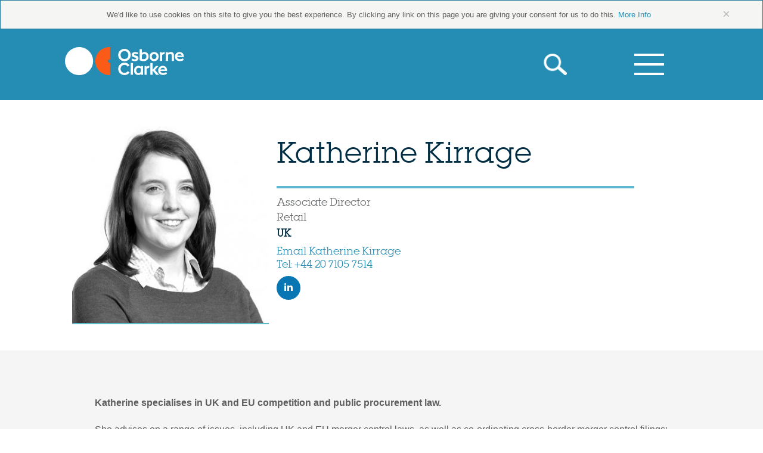

--- FILE ---
content_type: text/html; charset=UTF-8
request_url: https://connectedconsumer.osborneclarke.com/team-member/katherine-kirrage/
body_size: 8893
content:
<!doctype html><!--[if lt IE 7]><html
lang=en-GB class="no-js lt-ie10 lt-ie9 lt-ie8 lt-ie7"> <![endif]-->
<!--[if IE 7]><html
lang=en-GB class="no-js lt-ie10 lt-ie9 lt-ie8"> <![endif]-->
<!--[if IE 8]><html
lang=en-GB class="no-js lt-ie10 lt-ie9"> <![endif]-->
<!--[if IE 9]><html
lang=en-GB class="no-js lt-ie10"> <![endif]-->
<!--[if gt IE 9]><!--><html
lang=en-GB class=no-js> <!--<![endif]--><head> <script>// Super fast method of adding "js" class
	// http://www.456bereastreet.com/archive/201209/tell_css_that_javascript_is_available_asap/
	document.documentElement.className = document.documentElement.className.replace(/(\s|^)no-js(\s|$)/, '$1js$2');</script> <meta
charset="UTF-8"><meta
http-equiv="X-UA-Compatible" content="IE=edge,chrome=1"><meta
name="viewport" content="width=device-width"><title>
Katherine Kirrage | Osborne Clarke Connected Consumer</title><link
rel=profile href=http://gmpg.org/xfn/11><link
rel=pingback href=https://connectedconsumer.osborneclarke.com/xmlrpc.php>
<!--[if (gt IE 9) | (IEMobile)]><!--><link
rel=stylesheet href=https://connectedconsumer.osborneclarke.com/wp-content/themes/oc-conc-theme/assets/css/app.css>
<!--<![endif]-->
<!--[if (lt IE 10) & (!IEMobile)]><link
rel=stylesheet href=https://connectedconsumer.osborneclarke.com/wp-content/themes/oc-conc-theme/assets/css/app-ie.css>
<![endif]-->
<!--[if lt IE 9]> <script src=//cdnjs.cloudflare.com/ajax/libs/html5shiv/3.6.2/html5shiv.js></script> <script src=//s3.amazonaws.com/nwapi/nwmatcher/nwmatcher-1.2.5-min.js></script> <script src=//html5base.googlecode.com/svn-history/r38/trunk/js/selectivizr-1.0.3b.js></script> <script src=//cdnjs.cloudflare.com/ajax/libs/respond.js/1.1.0/respond.min.js></script> <![endif]--><link
rel=stylesheet href=https://connectedconsumer.osborneclarke.com/wp-content/themes/oc-conc-theme/assets/css/screen.css><meta
charset="UTF-8"><meta
name='robots' content='index, follow, max-image-preview:large, max-snippet:-1, max-video-preview:-1'><meta
name="viewport" content="width=device-width, initial-scale=1"><meta
name="template" content="OC ConC Theme 0.0.36"><title>Katherine Kirrage | Osborne Clarke Connected Consumer</title><meta
name="description" content="Katherine specialises in UK and EU competition and public procurement law. Find out more about her story and work at Osborne Clarke."><link
rel=canonical href=https://connectedconsumer.osborneclarke.com/team-member/katherine-kirrage/ ><meta
property="og:locale" content="en_GB"><meta
property="og:type" content="article"><meta
property="og:title" content="Katherine Kirrage | Osborne Clarke Connected Consumer"><meta
property="og:description" content="Katherine specialises in UK and EU competition and public procurement law. Find out more about her story and work at Osborne Clarke."><meta
property="og:url" content="https://connectedconsumer.osborneclarke.com/team-member/katherine-kirrage/"><meta
property="og:site_name" content="Connected Consumer"><meta
property="article:modified_time" content="2015-11-10T17:30:36+00:00"><meta
property="og:image" content="https://connectedconsumer.osborneclarke.com/wp-content/uploads/sites/6/2015/08/kirrage-katherine.jpg"><meta
property="og:image:width" content="709"><meta
property="og:image:height" content="709"><meta
property="og:image:type" content="image/jpeg"><meta
name="twitter:card" content="summary_large_image"> <script type=application/ld+json class=yoast-schema-graph>{"@context":"https://schema.org","@graph":[{"@type":"WebPage","@id":"https://connectedconsumer.osborneclarke.com/team-member/katherine-kirrage/","url":"https://connectedconsumer.osborneclarke.com/team-member/katherine-kirrage/","name":"Katherine Kirrage | Osborne Clarke Connected Consumer","isPartOf":{"@id":"https://connectedconsumer.osborneclarke.com/#website"},"primaryImageOfPage":{"@id":"https://connectedconsumer.osborneclarke.com/team-member/katherine-kirrage/#primaryimage"},"image":{"@id":"https://connectedconsumer.osborneclarke.com/team-member/katherine-kirrage/#primaryimage"},"thumbnailUrl":"https://connectedconsumer.osborneclarke.com/wp-content/uploads/sites/6/2015/08/kirrage-katherine.jpg","datePublished":"2015-09-02T10:38:59+00:00","dateModified":"2015-11-10T17:30:36+00:00","description":"Katherine specialises in UK and EU competition and public procurement law. Find out more about her story and work at Osborne Clarke.","breadcrumb":{"@id":"https://connectedconsumer.osborneclarke.com/team-member/katherine-kirrage/#breadcrumb"},"inLanguage":"en-GB","potentialAction":[{"@type":"ReadAction","target":["https://connectedconsumer.osborneclarke.com/team-member/katherine-kirrage/"]}]},{"@type":"ImageObject","inLanguage":"en-GB","@id":"https://connectedconsumer.osborneclarke.com/team-member/katherine-kirrage/#primaryimage","url":"https://connectedconsumer.osborneclarke.com/wp-content/uploads/sites/6/2015/08/kirrage-katherine.jpg","contentUrl":"https://connectedconsumer.osborneclarke.com/wp-content/uploads/sites/6/2015/08/kirrage-katherine.jpg","width":709,"height":709},{"@type":"BreadcrumbList","@id":"https://connectedconsumer.osborneclarke.com/team-member/katherine-kirrage/#breadcrumb","itemListElement":[{"@type":"ListItem","position":1,"name":"Home","item":"https://connectedconsumer.osborneclarke.com/"},{"@type":"ListItem","position":2,"name":"Team","item":"https://connectedconsumer.osborneclarke.com/team/"},{"@type":"ListItem","position":3,"name":"Katherine Kirrage"}]},{"@type":"WebSite","@id":"https://connectedconsumer.osborneclarke.com/#website","url":"https://connectedconsumer.osborneclarke.com/","name":"Connected Consumer","description":"OC: Connected business lawyers","potentialAction":[{"@type":"SearchAction","target":{"@type":"EntryPoint","urlTemplate":"https://connectedconsumer.osborneclarke.com/?s={search_term_string}"},"query-input":"required name=search_term_string"}],"inLanguage":"en-GB"}]}</script> <link
rel=alternate type=application/rss+xml title="Connected Consumer &raquo; Feed" href=https://connectedconsumer.osborneclarke.com/feed/ ><link
rel=pingback href=https://connectedconsumer.osborneclarke.com/xmlrpc.php>
 <script>/*<![CDATA[*/window._wpemojiSettings = {"baseUrl":"https:\/\/s.w.org\/images\/core\/emoji\/15.0.3\/72x72\/","ext":".png","svgUrl":"https:\/\/s.w.org\/images\/core\/emoji\/15.0.3\/svg\/","svgExt":".svg","source":{"concatemoji":"https:\/\/connectedconsumer.osborneclarke.com\/wp-includes\/js\/wp-emoji-release.min.js?ver=6.6"}};
/*! This file is auto-generated */
!function(i,n){var o,s,e;function c(e){try{var t={supportTests:e,timestamp:(new Date).valueOf()};sessionStorage.setItem(o,JSON.stringify(t))}catch(e){}}function p(e,t,n){e.clearRect(0,0,e.canvas.width,e.canvas.height),e.fillText(t,0,0);var t=new Uint32Array(e.getImageData(0,0,e.canvas.width,e.canvas.height).data),r=(e.clearRect(0,0,e.canvas.width,e.canvas.height),e.fillText(n,0,0),new Uint32Array(e.getImageData(0,0,e.canvas.width,e.canvas.height).data));return t.every(function(e,t){return e===r[t]})}function u(e,t,n){switch(t){case"flag":return n(e,"\ud83c\udff3\ufe0f\u200d\u26a7\ufe0f","\ud83c\udff3\ufe0f\u200b\u26a7\ufe0f")?!1:!n(e,"\ud83c\uddfa\ud83c\uddf3","\ud83c\uddfa\u200b\ud83c\uddf3")&&!n(e,"\ud83c\udff4\udb40\udc67\udb40\udc62\udb40\udc65\udb40\udc6e\udb40\udc67\udb40\udc7f","\ud83c\udff4\u200b\udb40\udc67\u200b\udb40\udc62\u200b\udb40\udc65\u200b\udb40\udc6e\u200b\udb40\udc67\u200b\udb40\udc7f");case"emoji":return!n(e,"\ud83d\udc26\u200d\u2b1b","\ud83d\udc26\u200b\u2b1b")}return!1}function f(e,t,n){var r="undefined"!=typeof WorkerGlobalScope&&self instanceof WorkerGlobalScope?new OffscreenCanvas(300,150):i.createElement("canvas"),a=r.getContext("2d",{willReadFrequently:!0}),o=(a.textBaseline="top",a.font="600 32px Arial",{});return e.forEach(function(e){o[e]=t(a,e,n)}),o}function t(e){var t=i.createElement("script");t.src=e,t.defer=!0,i.head.appendChild(t)}"undefined"!=typeof Promise&&(o="wpEmojiSettingsSupports",s=["flag","emoji"],n.supports={everything:!0,everythingExceptFlag:!0},e=new Promise(function(e){i.addEventListener("DOMContentLoaded",e,{once:!0})}),new Promise(function(t){var n=function(){try{var e=JSON.parse(sessionStorage.getItem(o));if("object"==typeof e&&"number"==typeof e.timestamp&&(new Date).valueOf()<e.timestamp+604800&&"object"==typeof e.supportTests)return e.supportTests}catch(e){}return null}();if(!n){if("undefined"!=typeof Worker&&"undefined"!=typeof OffscreenCanvas&&"undefined"!=typeof URL&&URL.createObjectURL&&"undefined"!=typeof Blob)try{var e="postMessage("+f.toString()+"("+[JSON.stringify(s),u.toString(),p.toString()].join(",")+"));",r=new Blob([e],{type:"text/javascript"}),a=new Worker(URL.createObjectURL(r),{name:"wpTestEmojiSupports"});return void(a.onmessage=function(e){c(n=e.data),a.terminate(),t(n)})}catch(e){}c(n=f(s,u,p))}t(n)}).then(function(e){for(var t in e)n.supports[t]=e[t],n.supports.everything=n.supports.everything&&n.supports[t],"flag"!==t&&(n.supports.everythingExceptFlag=n.supports.everythingExceptFlag&&n.supports[t]);n.supports.everythingExceptFlag=n.supports.everythingExceptFlag&&!n.supports.flag,n.DOMReady=!1,n.readyCallback=function(){n.DOMReady=!0}}).then(function(){return e}).then(function(){var e;n.supports.everything||(n.readyCallback(),(e=n.source||{}).concatemoji?t(e.concatemoji):e.wpemoji&&e.twemoji&&(t(e.twemoji),t(e.wpemoji)))}))}((window,document),window._wpemojiSettings);/*]]>*/</script> <style id=wp-emoji-styles-inline-css>img.wp-smiley, img.emoji {
		display: inline !important;
		border: none !important;
		box-shadow: none !important;
		height: 1em !important;
		width: 1em !important;
		margin: 0 0.07em !important;
		vertical-align: -0.1em !important;
		background: none !important;
		padding: 0 !important;
	}</style><link
rel=stylesheet id=wp-block-library-css href='https://connectedconsumer.osborneclarke.com/wp-includes/css/dist/block-library/style.min.css?ver=6.6' type=text/css media=all><style id=classic-theme-styles-inline-css>/*! This file is auto-generated */
.wp-block-button__link{color:#fff;background-color:#32373c;border-radius:9999px;box-shadow:none;text-decoration:none;padding:calc(.667em + 2px) calc(1.333em + 2px);font-size:1.125em}.wp-block-file__button{background:#32373c;color:#fff;text-decoration:none}</style><style id=global-styles-inline-css>/*<![CDATA[*/:root{--wp--preset--aspect-ratio--square: 1;--wp--preset--aspect-ratio--4-3: 4/3;--wp--preset--aspect-ratio--3-4: 3/4;--wp--preset--aspect-ratio--3-2: 3/2;--wp--preset--aspect-ratio--2-3: 2/3;--wp--preset--aspect-ratio--16-9: 16/9;--wp--preset--aspect-ratio--9-16: 9/16;--wp--preset--color--black: #000000;--wp--preset--color--cyan-bluish-gray: #abb8c3;--wp--preset--color--white: #ffffff;--wp--preset--color--pale-pink: #f78da7;--wp--preset--color--vivid-red: #cf2e2e;--wp--preset--color--luminous-vivid-orange: #ff6900;--wp--preset--color--luminous-vivid-amber: #fcb900;--wp--preset--color--light-green-cyan: #7bdcb5;--wp--preset--color--vivid-green-cyan: #00d084;--wp--preset--color--pale-cyan-blue: #8ed1fc;--wp--preset--color--vivid-cyan-blue: #0693e3;--wp--preset--color--vivid-purple: #9b51e0;--wp--preset--gradient--vivid-cyan-blue-to-vivid-purple: linear-gradient(135deg,rgba(6,147,227,1) 0%,rgb(155,81,224) 100%);--wp--preset--gradient--light-green-cyan-to-vivid-green-cyan: linear-gradient(135deg,rgb(122,220,180) 0%,rgb(0,208,130) 100%);--wp--preset--gradient--luminous-vivid-amber-to-luminous-vivid-orange: linear-gradient(135deg,rgba(252,185,0,1) 0%,rgba(255,105,0,1) 100%);--wp--preset--gradient--luminous-vivid-orange-to-vivid-red: linear-gradient(135deg,rgba(255,105,0,1) 0%,rgb(207,46,46) 100%);--wp--preset--gradient--very-light-gray-to-cyan-bluish-gray: linear-gradient(135deg,rgb(238,238,238) 0%,rgb(169,184,195) 100%);--wp--preset--gradient--cool-to-warm-spectrum: linear-gradient(135deg,rgb(74,234,220) 0%,rgb(151,120,209) 20%,rgb(207,42,186) 40%,rgb(238,44,130) 60%,rgb(251,105,98) 80%,rgb(254,248,76) 100%);--wp--preset--gradient--blush-light-purple: linear-gradient(135deg,rgb(255,206,236) 0%,rgb(152,150,240) 100%);--wp--preset--gradient--blush-bordeaux: linear-gradient(135deg,rgb(254,205,165) 0%,rgb(254,45,45) 50%,rgb(107,0,62) 100%);--wp--preset--gradient--luminous-dusk: linear-gradient(135deg,rgb(255,203,112) 0%,rgb(199,81,192) 50%,rgb(65,88,208) 100%);--wp--preset--gradient--pale-ocean: linear-gradient(135deg,rgb(255,245,203) 0%,rgb(182,227,212) 50%,rgb(51,167,181) 100%);--wp--preset--gradient--electric-grass: linear-gradient(135deg,rgb(202,248,128) 0%,rgb(113,206,126) 100%);--wp--preset--gradient--midnight: linear-gradient(135deg,rgb(2,3,129) 0%,rgb(40,116,252) 100%);--wp--preset--font-size--small: 13px;--wp--preset--font-size--medium: 20px;--wp--preset--font-size--large: 36px;--wp--preset--font-size--x-large: 42px;--wp--preset--spacing--20: 0.44rem;--wp--preset--spacing--30: 0.67rem;--wp--preset--spacing--40: 1rem;--wp--preset--spacing--50: 1.5rem;--wp--preset--spacing--60: 2.25rem;--wp--preset--spacing--70: 3.38rem;--wp--preset--spacing--80: 5.06rem;--wp--preset--shadow--natural: 6px 6px 9px rgba(0, 0, 0, 0.2);--wp--preset--shadow--deep: 12px 12px 50px rgba(0, 0, 0, 0.4);--wp--preset--shadow--sharp: 6px 6px 0px rgba(0, 0, 0, 0.2);--wp--preset--shadow--outlined: 6px 6px 0px -3px rgba(255, 255, 255, 1), 6px 6px rgba(0, 0, 0, 1);--wp--preset--shadow--crisp: 6px 6px 0px rgba(0, 0, 0, 1);}:where(.is-layout-flex){gap: 0.5em;}:where(.is-layout-grid){gap: 0.5em;}body .is-layout-flex{display: flex;}.is-layout-flex{flex-wrap: wrap;align-items: center;}.is-layout-flex > :is(*, div){margin: 0;}body .is-layout-grid{display: grid;}.is-layout-grid > :is(*, div){margin: 0;}:where(.wp-block-columns.is-layout-flex){gap: 2em;}:where(.wp-block-columns.is-layout-grid){gap: 2em;}:where(.wp-block-post-template.is-layout-flex){gap: 1.25em;}:where(.wp-block-post-template.is-layout-grid){gap: 1.25em;}.has-black-color{color: var(--wp--preset--color--black) !important;}.has-cyan-bluish-gray-color{color: var(--wp--preset--color--cyan-bluish-gray) !important;}.has-white-color{color: var(--wp--preset--color--white) !important;}.has-pale-pink-color{color: var(--wp--preset--color--pale-pink) !important;}.has-vivid-red-color{color: var(--wp--preset--color--vivid-red) !important;}.has-luminous-vivid-orange-color{color: var(--wp--preset--color--luminous-vivid-orange) !important;}.has-luminous-vivid-amber-color{color: var(--wp--preset--color--luminous-vivid-amber) !important;}.has-light-green-cyan-color{color: var(--wp--preset--color--light-green-cyan) !important;}.has-vivid-green-cyan-color{color: var(--wp--preset--color--vivid-green-cyan) !important;}.has-pale-cyan-blue-color{color: var(--wp--preset--color--pale-cyan-blue) !important;}.has-vivid-cyan-blue-color{color: var(--wp--preset--color--vivid-cyan-blue) !important;}.has-vivid-purple-color{color: var(--wp--preset--color--vivid-purple) !important;}.has-black-background-color{background-color: var(--wp--preset--color--black) !important;}.has-cyan-bluish-gray-background-color{background-color: var(--wp--preset--color--cyan-bluish-gray) !important;}.has-white-background-color{background-color: var(--wp--preset--color--white) !important;}.has-pale-pink-background-color{background-color: var(--wp--preset--color--pale-pink) !important;}.has-vivid-red-background-color{background-color: var(--wp--preset--color--vivid-red) !important;}.has-luminous-vivid-orange-background-color{background-color: var(--wp--preset--color--luminous-vivid-orange) !important;}.has-luminous-vivid-amber-background-color{background-color: var(--wp--preset--color--luminous-vivid-amber) !important;}.has-light-green-cyan-background-color{background-color: var(--wp--preset--color--light-green-cyan) !important;}.has-vivid-green-cyan-background-color{background-color: var(--wp--preset--color--vivid-green-cyan) !important;}.has-pale-cyan-blue-background-color{background-color: var(--wp--preset--color--pale-cyan-blue) !important;}.has-vivid-cyan-blue-background-color{background-color: var(--wp--preset--color--vivid-cyan-blue) !important;}.has-vivid-purple-background-color{background-color: var(--wp--preset--color--vivid-purple) !important;}.has-black-border-color{border-color: var(--wp--preset--color--black) !important;}.has-cyan-bluish-gray-border-color{border-color: var(--wp--preset--color--cyan-bluish-gray) !important;}.has-white-border-color{border-color: var(--wp--preset--color--white) !important;}.has-pale-pink-border-color{border-color: var(--wp--preset--color--pale-pink) !important;}.has-vivid-red-border-color{border-color: var(--wp--preset--color--vivid-red) !important;}.has-luminous-vivid-orange-border-color{border-color: var(--wp--preset--color--luminous-vivid-orange) !important;}.has-luminous-vivid-amber-border-color{border-color: var(--wp--preset--color--luminous-vivid-amber) !important;}.has-light-green-cyan-border-color{border-color: var(--wp--preset--color--light-green-cyan) !important;}.has-vivid-green-cyan-border-color{border-color: var(--wp--preset--color--vivid-green-cyan) !important;}.has-pale-cyan-blue-border-color{border-color: var(--wp--preset--color--pale-cyan-blue) !important;}.has-vivid-cyan-blue-border-color{border-color: var(--wp--preset--color--vivid-cyan-blue) !important;}.has-vivid-purple-border-color{border-color: var(--wp--preset--color--vivid-purple) !important;}.has-vivid-cyan-blue-to-vivid-purple-gradient-background{background: var(--wp--preset--gradient--vivid-cyan-blue-to-vivid-purple) !important;}.has-light-green-cyan-to-vivid-green-cyan-gradient-background{background: var(--wp--preset--gradient--light-green-cyan-to-vivid-green-cyan) !important;}.has-luminous-vivid-amber-to-luminous-vivid-orange-gradient-background{background: var(--wp--preset--gradient--luminous-vivid-amber-to-luminous-vivid-orange) !important;}.has-luminous-vivid-orange-to-vivid-red-gradient-background{background: var(--wp--preset--gradient--luminous-vivid-orange-to-vivid-red) !important;}.has-very-light-gray-to-cyan-bluish-gray-gradient-background{background: var(--wp--preset--gradient--very-light-gray-to-cyan-bluish-gray) !important;}.has-cool-to-warm-spectrum-gradient-background{background: var(--wp--preset--gradient--cool-to-warm-spectrum) !important;}.has-blush-light-purple-gradient-background{background: var(--wp--preset--gradient--blush-light-purple) !important;}.has-blush-bordeaux-gradient-background{background: var(--wp--preset--gradient--blush-bordeaux) !important;}.has-luminous-dusk-gradient-background{background: var(--wp--preset--gradient--luminous-dusk) !important;}.has-pale-ocean-gradient-background{background: var(--wp--preset--gradient--pale-ocean) !important;}.has-electric-grass-gradient-background{background: var(--wp--preset--gradient--electric-grass) !important;}.has-midnight-gradient-background{background: var(--wp--preset--gradient--midnight) !important;}.has-small-font-size{font-size: var(--wp--preset--font-size--small) !important;}.has-medium-font-size{font-size: var(--wp--preset--font-size--medium) !important;}.has-large-font-size{font-size: var(--wp--preset--font-size--large) !important;}.has-x-large-font-size{font-size: var(--wp--preset--font-size--x-large) !important;}
:where(.wp-block-post-template.is-layout-flex){gap: 1.25em;}:where(.wp-block-post-template.is-layout-grid){gap: 1.25em;}
:where(.wp-block-columns.is-layout-flex){gap: 2em;}:where(.wp-block-columns.is-layout-grid){gap: 2em;}
:root :where(.wp-block-pullquote){font-size: 1.5em;line-height: 1.6;}/*]]>*/</style> <script id=modernizr-js-extra>var bcSiteDetails = {"templateDirectoryUri":"https:\/\/connectedconsumer.osborneclarke.com\/wp-content\/themes\/oc-conc-theme","siteUrl":"https:\/\/connectedconsumer.osborneclarke.com","ajaxUrl":"https:\/\/connectedconsumer.osborneclarke.com\/wp-admin\/admin-ajax.php","loginUrl":"https:\/\/connectedconsumer.osborneclarke.com\/wp-login.php","thePermalink":"https:\/\/connectedconsumer.osborneclarke.com\/team-member\/katherine-kirrage\/","theTitle":"Katherine Kirrage","theID":"246"};</script> <script src=https://connectedconsumer.osborneclarke.com/wp-content/themes/oc-conc-theme/assets/js/modernizr.js id=modernizr-js></script> <link
rel=https://api.w.org/ href=https://connectedconsumer.osborneclarke.com/wp-json/ ><link
rel=EditURI type=application/rsd+xml title=RSD href=https://connectedconsumer.osborneclarke.com/xmlrpc.php?rsd><link
rel=shortlink href='https://connectedconsumer.osborneclarke.com/?p=246'><link
rel=alternate title="oEmbed (JSON)" type=application/json+oembed href="https://connectedconsumer.osborneclarke.com/wp-json/oembed/1.0/embed?url=https%3A%2F%2Fconnectedconsumer.osborneclarke.com%2Fteam-member%2Fkatherine-kirrage%2F"><link
rel=alternate title="oEmbed (XML)" type=text/xml+oembed href="https://connectedconsumer.osborneclarke.com/wp-json/oembed/1.0/embed?url=https%3A%2F%2Fconnectedconsumer.osborneclarke.com%2Fteam-member%2Fkatherine-kirrage%2F&#038;format=xml"> <script src='https://oc-insights.com/?dm=cff93a8145783522f504b9ca8d859fbe&amp;action=load&amp;blogid=6&amp;siteid=1&amp;t=1699752084&amp;back=https%3A%2F%2Fconnectedconsumer.osborneclarke.com%2Fteam-member%2Fkatherine-kirrage%2F'></script><link
rel="shortcut icon" type=image/x-icon href=/favicon.ico> <script>(function() {
		var sz = document.createElement('script'); sz.type = 'text/javascript'; sz.async = true;
		sz.src = '//uk1.siteimprove.com/js/siteanalyze_10169.js';
		var s = document.getElementsByTagName('script')[0]; s.parentNode.insertBefore(sz, s);
		})();</script> <script>window.__lo_site_id = 51911;
        
        (function() {
            var wa = document.createElement('script'); wa.type = 'text/javascript'; wa.async = true;
            wa.src = ('https:' == document.location.protocol ? 'https://ssl' : 'http://cdn') + '.luckyorange.com/w.js';
            var s = document.getElementsByTagName('script')[0]; s.parentNode.insertBefore(wa, s);
        })();</script>  <script>(function(w,d,s,l,i){w[l]=w[l]||[];w[l].push({'gtm.start':
                new Date().getTime(),event:'gtm.js'});var f=d.getElementsByTagName(s)[0],
                j=d.createElement(s),dl=l!='dataLayer'?'&l='+l:'';j.async=true;j.src=
                'https://www.googletagmanager.com/gtm.js?id='+i+dl;f.parentNode.insertBefore(j,f);
            })(window,document,'script','dataLayer','GTM-N4HWDBN');</script> </head><body
class="wordpress ltr en en-gb parent-theme multisite blog-6 y2025 m12 d10 h00 wednesday logged-out singular singular-team-member singular-team-member-246 bc--team-member-single bc--group-blog"><div
id=page class="hfeed site off-canvas-wrap" data-offcanvas><div
class=inner-wrap><section
class="cookie-bar--container alert-box" data-alert><div
class="row cookie-bar"><div
class="columns text-center">
We'd like to use cookies on this site to give you the best experience. By clicking any link on this page you are giving your consent for us to do this.
<a
href=http://www.osborneclarke.com/website-privacy/ target=_blank>More Info</a>
<a
href=# class=close>&times;</a></div></div></section><header
class=banner role=banner><div
class="banner-inner container"><div
class=banner-brand>
<a
class=site-logo href=https://connectedconsumer.osborneclarke.com/ title="Connected Consumer" rel=home>
<img
src=https://connectedconsumer.osborneclarke.com/wp-content/themes/oc-conc-theme/assets/images/site-logo.png alt="Connected Consumer">
</a></div>
<a
href=#menu-primary--offcanvas class="primary-offcanvas__toggle toggle right-off-canvas-toggle toggle--menu toggle--closeable">
<i
aria-hidden=true></i>
<span
class=vh>Skip to Primary Navigation</span>
</a><div
class=menu-primary--banner><div
class=row><div
class="columns medium-12"><ul
class="inline-list right" style="margin-bottom: 0;">
<li><div
class=search-header__container><form
id=site-search method=get class="site-search search-form" action=https://connectedconsumer.osborneclarke.com/ role=search><div
class="row collapse "><div
class="small-6 columns hide-for-ie">
<label
for=s class=hide>Search</label>
<input
placeholder=Search... type=search class="search-form__query search-form__item" name=s value id=s autocomplete=false></div><div
class="small-6 columns force_full">
<button
type=submit name=submit value=Search class="search-form__submit search-form__item  button quaternary expand">
<i
class="icon icon--large icon-inline"></i>
</button></div></div></form></div>
</li>
<li><nav
id=menu-primary class=menu role=navigation><ul
class="nav-primary nav-primary--banner">
<li
class=has-dropdown>
<button
class="dropdown-button button quaternary expand">
<i
class="icon icon--large icon-inline"></i>
</button><ul
class=sub-nav>
<li><div
id=menu-primary--offcanvas class="menu-primary menu-primary--offcanvas offcanvas-panel__section"><h5 class="menu-primary__title border__arrow">Our areas of focus</h5><div
class=menu-our-areas-of-focus-container><ul
id=nav-primary class="nav-primary nav-primary--offcanvas"><li
id=menu-item-84 class="menu-item menu-item-type-taxonomy menu-item-object-category menu-item-84"><a
href=https://connectedconsumer.osborneclarke.com/focus/digital-entertainment/ >Digital entertainment</a></li>
<li
id=menu-item-85 class="menu-item menu-item-type-taxonomy menu-item-object-category menu-item-85"><a
href=https://connectedconsumer.osborneclarke.com/focus/digital-health/ >Digital health</a></li>
<li
id=menu-item-86 class="menu-item menu-item-type-taxonomy menu-item-object-category menu-item-86"><a
href=https://connectedconsumer.osborneclarke.com/focus/payments/ >Payments</a></li>
<li
id=menu-item-87 class="menu-item menu-item-type-taxonomy menu-item-object-category menu-item-87"><a
href=https://connectedconsumer.osborneclarke.com/focus/retail/ >Retail</a></li>
<li
id=menu-item-88 class="menu-item menu-item-type-taxonomy menu-item-object-category menu-item-88"><a
href=https://connectedconsumer.osborneclarke.com/focus/transport/ >Transport</a></li></ul></div></div><div
class=secondary-nav><h5 class="menu-primary__title">Essential Information</h5><div
class=menu-essential-information-container><ul
id=nav-secondary class="nav-primary nav-primary--offcanva"><li
id=menu-item-1266 class="menu-item menu-item-type-post_type menu-item-object-insight menu-item-1266"><a
href=https://connectedconsumer.osborneclarke.com/insight/research-and-reports/ >Research and reports</a></li>
<li
id=menu-item-383 class="menu-item menu-item-type-post_type menu-item-object-page current_page_parent menu-item-383"><a
href=https://connectedconsumer.osborneclarke.com/news/ >All Insights</a></li>
<li
id=menu-item-81 class="menu-item menu-item-type-post_type menu-item-object-page menu-item-81 current-menu-item current_page_item"><a
href=https://connectedconsumer.osborneclarke.com/team/ >Team</a></li>
<li
id=menu-item-472 class="menu-item menu-item-type-post_type menu-item-object-insight menu-item-472"><a
href=https://connectedconsumer.osborneclarke.com/insight/faqs/ >FAQs</a></li>
<li
id=menu-item-957 class="menu-item menu-item-type-post_type menu-item-object-insight menu-item-957"><a
href=https://connectedconsumer.osborneclarke.com/insight/useful-links/ >Useful Links</a></li>
<li
id=menu-item-374 class="menu-item menu-item-type-post_type menu-item-object-insight menu-item-374"><a
href=https://connectedconsumer.osborneclarke.com/insight/about-oc/ >About Osborne Clarke</a></li></ul></div><div
class=offsite-cta><ul
class=block-list>
<li>
<a
href=http://www.osborneclarke.com target=_blank>
Osborneclarke.com
<i
class="icon icon-right-arrow icon--orange icon--small-alt icon-inline"></i>
</a>
</li>
<li>
<a
href=http://www.smartcities.osborneclarke.com target=_blank>
OC Smartcites.com
<i
class="icon icon-right-arrow icon--orange icon--small-alt icon-inline"></i>
</a>
</li>
<li>
<a
href=mailto:connected.consumer@osborneclarke.com target=_blank>
Get Involved
<i
class="icon icon-right-arrow icon--orange icon--small-alt icon-inline"></i>
</a>
</li></ul></div></div>		</li></ul>
</li></ul></nav>
</li></ul></div></div><div
class="vh skip-link"><a
href=#content title="Skip to content">Skip to content</a></div></div></div></header><div
id=content class="container site-content site-content--flush layout-1c--flush"><div
class=column-container><main
id=main class=main tabindex=-1><div
class="masthead masthead--team"><div
class=masthead--inset><div
class="masthead__img--container profile-image">
<img
class=masthead__img--img src=https://connectedconsumer.osborneclarke.com/wp-content/uploads/sites/6/cache/2015/08/kirrage-katherine/3228581099.jpg data-interchange="[https://connectedconsumer.osborneclarke.com/wp-content/uploads/sites/6/cache/2015/08/kirrage-katherine/744826019.jpg, (small)],[https://connectedconsumer.osborneclarke.com/wp-content/uploads/sites/6/cache/2015/08/kirrage-katherine/3228581099.jpg, (medium)],[https://connectedconsumer.osborneclarke.com/wp-content/uploads/sites/6/cache/2015/08/kirrage-katherine/2608562668.jpg, (large)]"></div><div
class=masthead__content--container><div
class=masthead__content><div
class=masthead__content--inner><header
class=masthead__title><h1>Katherine Kirrage</h1></header><div
class=masthead__caption><ul
class=profile-detail-list>
<li>
Associate Director	</li>
<li>
Retail	</li></ul><h5><strong>UK</strong></h5><h5>
<a
href=mailto:K&#97;t&#104;&#101;r&#105;&#110;&#101;.K&#105;rra&#103;&#101;&#64;os&#98;&#111;&#114;n&#101;c&#108;&#97;rke.com>Email Katherine Kirrage</a>
<br>
<a
href="tel:+44 20 7105 7514" class=author--tel>Tel: +44 20 7105 7514</a></h5><h4></h4><section
class="featured-list biography-block"><div
id=en-biog class="translated current"></div></section><section
class="featured-list publications-block"><h2></h2></section><ul
class="social-accounts-list inline-list inline-list--ib clearfix">
<li
class="social-icons__item social-icons__item--linkedin">
<a
href=https://www.linkedin.com/in/katherinekirrage target=_blank class="social-icons__link icon-fallback-text" title=" Connected Consumer LinkedIn account">
<i
class="icon icon-linkedin social-icon social-icon--linkedin social-icons__icon" aria-hidden=true></i>
<span
class="text social-icons__name">LinkedIn</span>
</a>
</li></ul></div></div></div></div></div></div><section
class=feature-block__container><article
class="feature-block feature-block--content-only "><div
class=feature-block__content--container><div
class=feature-block__content--inner><header
class=feature-block__title><h4></h4></header><div
class=feature-block__caption><p
style="text-align: left;"><strong>Katherine specialises in UK and EU competition and public procurement law.</strong></p><p
style="text-align: left;">She advises on a range of issues, including UK and EU merger control laws, as well as co-ordinating cross-border merger control filings; assessing the competition law and regulatory compliance of clients’ commercial arrangements, including contract reviews, competition law audits and advice on preparing for dawn raids.  She also defends clients against investigations by competition authorities; handles competition law appeals before the Competition Appeal Tribunal; advises procuring authorities on the application of the Public Procurement Regulations and EU Treaty Principles; and advises bidders on all aspects of public bids, including raising complaints.</p></div></div></div></article></section></main></div></div><section
class=fullwidth-cta><div
class=row><div
class="columns small-10 medium-10 small-centered"><div
class=row-nest-collapse><div
class="columns small-12 medium-12 large-12 text-center"><div
class=fullwidth-cta__inner><div
class=fullwidth-cta__content><h4 class="fullwidth-cta__title">Sign up to our newsletter</h4></div><div
class=fullwidth-cta__action>
<a
class=fullwidth-cta__action--link href=https://sites-osborneclarke.vuturevx.com/124/2841/landing-pages/subscribe-to-connected-consumer.asp target=_blank>
<span
class=fullwidth-cta__action--link-text>Signup &gt;</span>
</a></div></div></div></div></div></div></section><section
class=experts><div
class=row><div
class=columns><div
class=text-center>
<a
href=https://connectedconsumer.osborneclarke.com/team/ >
<img
src=https://connectedconsumer.osborneclarke.com/wp-content/uploads/sites/6/cache/2015/07/flag-bearers/2612711232.png data-interchange="[https://connectedconsumer.osborneclarke.com/wp-content/uploads/sites/6/cache/2015/07/flag-bearers/1924677502.png, (small)],[https://connectedconsumer.osborneclarke.com/wp-content/uploads/sites/6/cache/2015/07/flag-bearers/2612711232.png, (medium)],[https://connectedconsumer.osborneclarke.com/wp-content/uploads/sites/6/cache/2015/07/flag-bearers/726786639.png, (large)]">
</a></div><h3 class="h1 text-center">Meet our experts</h3><ul
class="small-block-grid-1 medium-block-grid-2 large-block-grid-4">
<li><article
class="tile expert-team"><div
class="tile__content tile__content--no-bg"><div
class=inner>
<a
href=https://connectedconsumer.osborneclarke.com/team-member/dr-thomas-funke/ >
<img
src=https://connectedconsumer.osborneclarke.com/wp-content/uploads/sites/6/cache/2015/08/funke-thomas/2327025026.jpg data-interchange="[https://connectedconsumer.osborneclarke.com/wp-content/uploads/sites/6/cache/2015/08/funke-thomas/1829309004.jpg, (small)],[https://connectedconsumer.osborneclarke.com/wp-content/uploads/sites/6/cache/2015/08/funke-thomas/2327025026.jpg, (medium)],[https://connectedconsumer.osborneclarke.com/wp-content/uploads/sites/6/cache/2015/08/funke-thomas/1214754474.jpg, (large)]"></a></div><header
class="entry-header entry-header--has-meta"><h5 class="expert__title entry-title" itemprop="headline">
<a
href=https://connectedconsumer.osborneclarke.com/team-member/dr-thomas-funke/ title="Permalink to Dr. Thomas Funke" rel=bookmark>Dr. Thomas Funke
</a></h5></header>
<strong>Partner, Germany</strong></div></article>
</li>
<li><article
class="tile expert-team"><div
class="tile__content tile__content--no-bg"><div
class=inner>
<a
href=https://connectedconsumer.osborneclarke.com/team-member/henrik-bergstrom/ >
<img
src=https://connectedconsumer.osborneclarke.com/wp-content/uploads/sites/6/cache/2018/04/hendrik_bergstrom/66732089.jpg data-interchange="[https://connectedconsumer.osborneclarke.com/wp-content/uploads/sites/6/cache/2018/04/hendrik_bergstrom/1762326940.jpg, (small)],[https://connectedconsumer.osborneclarke.com/wp-content/uploads/sites/6/cache/2018/04/hendrik_bergstrom/66732089.jpg, (medium)],[https://connectedconsumer.osborneclarke.com/wp-content/uploads/sites/6/cache/2018/04/hendrik_bergstrom/2787996540.jpg, (large)]"></a></div><header
class="entry-header entry-header--has-meta"><h5 class="expert__title entry-title" itemprop="headline">
<a
href=https://connectedconsumer.osborneclarke.com/team-member/henrik-bergstrom/ title="Permalink to Henrik Bergstrom" rel=bookmark>Henrik Bergstrom
</a></h5></header>
<strong>Partner, Sweden</strong></div></article>
</li>
<li><article
class="tile expert-team"><div
class="tile__content tile__content--no-bg"><div
class=inner>
<a
href=https://connectedconsumer.osborneclarke.com/team-member/simon-jones/ >
<img
src=https://connectedconsumer.osborneclarke.com/wp-content/uploads/sites/6/cache/2015/11/jones-simon/1871130974.jpg data-interchange="[https://connectedconsumer.osborneclarke.com/wp-content/uploads/sites/6/cache/2015/11/jones-simon/1832253520.jpg, (small)],[https://connectedconsumer.osborneclarke.com/wp-content/uploads/sites/6/cache/2015/11/jones-simon/1871130974.jpg, (medium)],[https://connectedconsumer.osborneclarke.com/wp-content/uploads/sites/6/cache/2015/11/jones-simon/1816379106.jpg, (large)]"></a></div><header
class="entry-header entry-header--has-meta"><h5 class="expert__title entry-title" itemprop="headline">
<a
href=https://connectedconsumer.osborneclarke.com/team-member/simon-jones/ title="Permalink to Simon Jones" rel=bookmark>Simon Jones
</a></h5></header>
<strong>Associate Director, UK</strong></div></article>
</li>
<li><article
class="tile expert-team"><div
class="tile__content tile__content--no-bg"><div
class=inner>
<a
href=https://connectedconsumer.osborneclarke.com/team-member/kathryn-reid/ >
<img
src=https://connectedconsumer.osborneclarke.com/wp-content/uploads/sites/6/cache/2015/10/Reid-Kathryn/980627973.jpg data-interchange="[https://connectedconsumer.osborneclarke.com/wp-content/uploads/sites/6/cache/2015/10/Reid-Kathryn/3720981963.jpg, (small)],[https://connectedconsumer.osborneclarke.com/wp-content/uploads/sites/6/cache/2015/10/Reid-Kathryn/980627973.jpg, (medium)],[https://connectedconsumer.osborneclarke.com/wp-content/uploads/sites/6/cache/2015/10/Reid-Kathryn/4171696429.jpg, (large)]"></a></div><header
class="entry-header entry-header--has-meta"><h5 class="expert__title entry-title" itemprop="headline">
<a
href=https://connectedconsumer.osborneclarke.com/team-member/kathryn-reid/ title="Permalink to Kathryn Reid" rel=bookmark>Kathryn Reid
</a></h5></header>
<strong>Partner, UK</strong></div></article>
</li></ul><div
class="experts-action landmark--major"><div
class=text-center>
<a
href=https://connectedconsumer.osborneclarke.com/team/ class="experts-action--link button outline primary">
<span
class=experts-action--text>All Experts</span>
</a></div></div></div></div></section><footer
id=colophon class="site-footer band--light" role=contentinfo><div
class=site-footer-inner><div
class=row><div
class="columns medium-12"><ul
class="social-accounts-list inline-list inline-list--ib clearfix">
<li
class="social-icons__item social-icons__item--linkedin">
<a
href=https://www.linkedin.com/company/osborne-clarke/ target=_blank class="social-icons__link icon-fallback-text" title=" Connected Consumer LinkedIn account">
<i
class="icon icon-linkedin social-icon social-icon--linkedin social-icons__icon" aria-hidden=true></i>
<span
class="text social-icons__name">LinkedIn</span>
</a>
</li>
<li
class="social-icons__item social-icons__item--twitter">
<a
href=https://twitter.com/OC_connected target=_blank class="social-icons__link icon-fallback-text" title=" Connected Consumer Twitter account">
<i
class="icon icon-twitter social-icon social-icon--twitter social-icons__icon" aria-hidden=true></i>
<span
class="text social-icons__name">Twitter</span>
</a>
</li></ul><nav
class="menu menu-subsidiary"><ul
id=nav-subsidiary class=nav-subsidiary><li
id=menu-item-431 class="menu-item menu-item-type-custom menu-item-object-custom menu-item-431"><a
title="Osborne Clarke Terms &#038; Conditions" target=_blank rel=noopener href=http://www.osborneclarke.com/websiteterms-and-conditions/ >Terms &#038; Conditions</a></li>
<li
id=menu-item-430 class="menu-item menu-item-type-custom menu-item-object-custom menu-item-430"><a
title="Osborne Clarke Privacy Policy" target=_blank rel=noopener href=http://www.osborneclarke.com/website-privacy/ >Privacy Policy</a></li></ul></nav></div></div></div></footer><footer
id=colophon class="site-footer band--light hide" role=contentinfo><div
class="columns medium-6 small-text-center medium-text-left">
<span
class="site-colophon site-colophon--copyright">
Copyright &copy; 2025 Connected Consumer	</span></div><div
class="columns medium-6 small-text-center medium-text-right">
<span
class="site-colophon site-colophon--develop-credit">
Designed &amp; Developed by <a
rel=nofollow class='site-credit site-credit--dark' target=_blank href=http://burfieldcreative.co.uk title='Web Design Bath'>Burfield<span
class=vh> - Web Design Bath</span></a>		</span></div></footer><div
id=menu-primary--offcanvas aria-hidden=true class=right-off-canvas-menu><div
id=menu-primary--offcanvas class="menu-primary menu-primary--offcanvas offcanvas-panel__section"><h5 class="menu-primary__title border__arrow">Our areas of focus</h5><div
class=menu-our-areas-of-focus-container><ul
id=nav-primary class="nav-primary nav-primary--offcanvas"><li
class="menu-item menu-item-type-taxonomy menu-item-object-category menu-item-84"><a
href=https://connectedconsumer.osborneclarke.com/focus/digital-entertainment/ >Digital entertainment</a></li>
<li
class="menu-item menu-item-type-taxonomy menu-item-object-category menu-item-85"><a
href=https://connectedconsumer.osborneclarke.com/focus/digital-health/ >Digital health</a></li>
<li
class="menu-item menu-item-type-taxonomy menu-item-object-category menu-item-86"><a
href=https://connectedconsumer.osborneclarke.com/focus/payments/ >Payments</a></li>
<li
class="menu-item menu-item-type-taxonomy menu-item-object-category menu-item-87"><a
href=https://connectedconsumer.osborneclarke.com/focus/retail/ >Retail</a></li>
<li
class="menu-item menu-item-type-taxonomy menu-item-object-category menu-item-88"><a
href=https://connectedconsumer.osborneclarke.com/focus/transport/ >Transport</a></li></ul></div></div><div
class=secondary-nav><h5 class="menu-primary__title">Essential Information</h5><div
class=menu-essential-information-container><ul
id=nav-secondary class="nav-primary nav-primary--offcanva"><li
class="menu-item menu-item-type-post_type menu-item-object-insight menu-item-1266"><a
href=https://connectedconsumer.osborneclarke.com/insight/research-and-reports/ >Research and reports</a></li>
<li
class="menu-item menu-item-type-post_type menu-item-object-page current_page_parent menu-item-383"><a
href=https://connectedconsumer.osborneclarke.com/news/ >All Insights</a></li>
<li
class="menu-item menu-item-type-post_type menu-item-object-page menu-item-81 current-menu-item current_page_item"><a
href=https://connectedconsumer.osborneclarke.com/team/ >Team</a></li>
<li
class="menu-item menu-item-type-post_type menu-item-object-insight menu-item-472"><a
href=https://connectedconsumer.osborneclarke.com/insight/faqs/ >FAQs</a></li>
<li
class="menu-item menu-item-type-post_type menu-item-object-insight menu-item-957"><a
href=https://connectedconsumer.osborneclarke.com/insight/useful-links/ >Useful Links</a></li>
<li
class="menu-item menu-item-type-post_type menu-item-object-insight menu-item-374"><a
href=https://connectedconsumer.osborneclarke.com/insight/about-oc/ >About Osborne Clarke</a></li></ul></div><div
class=offsite-cta><ul
class=block-list>
<li>
<a
href=http://www.osborneclarke.com target=_blank>
Osborneclarke.com
<i
class="icon icon-right-arrow icon--orange icon--small-alt icon-inline"></i>
</a>
</li>
<li>
<a
href=http://www.smartcities.osborneclarke.com target=_blank>
OC Smartcites.com
<i
class="icon icon-right-arrow icon--orange icon--small-alt icon-inline"></i>
</a>
</li>
<li>
<a
href=mailto:connected.consumer@osborneclarke.com target=_blank>
Get Involved
<i
class="icon icon-right-arrow icon--orange icon--small-alt icon-inline"></i>
</a>
</li></ul></div></div><div
class=offsite-cta><form
id=site-search method=get class="site-search search-form" action=https://connectedconsumer.osborneclarke.com/ role=search><div
class="row collapse"><div
class="columns small-10 small-centered">
<label
for=s class="x-search-form__label infield-label hide">Search</label>
<input
placeholder=Find... type=search class="landmark--minor search-form__query" name=s value id=s autocomplete=false>
<button
type=submit class="button expand small" name=submit value=Search>
<span
class="search-form__submit-text text">Search</span>
</button></div></div></form></div></div> <script src=https://connectedconsumer.osborneclarke.com/wp-content/themes/oc-conc-theme/assets/js/jquery.min.js id=jquery-js></script> <script src=https://connectedconsumer.osborneclarke.com/wp-content/themes/oc-conc-theme/assets/js/app.js id=app-js></script> <a
class=exit-off-canvas></a></div></div></body></html>

--- FILE ---
content_type: text/css
request_url: https://connectedconsumer.osborneclarke.com/wp-content/themes/oc-conc-theme/assets/css/app.css
body_size: 43025
content:
meta.foundation-version {
  font-family: "/5.5.3/";
}

meta.foundation-mq-small {
  font-family: "/only screen/";
  width: 0;
}

meta.foundation-mq-small-only {
  font-family: "/only screen and (max-width: 40em)/";
  width: 0;
}

meta.foundation-mq-medium {
  font-family: "/only screen and (min-width:40.0625em)/";
  width: 40.0625em;
}

meta.foundation-mq-medium-only {
  font-family: "/only screen and (min-width:40.0625em) and (max-width:64em)/";
  width: 40.0625em;
}

meta.foundation-mq-large {
  font-family: "/only screen and (min-width:64.0625em)/";
  width: 64.0625em;
}

meta.foundation-mq-large-only {
  font-family: "/only screen and (min-width:64.0625em) and (max-width:90em)/";
  width: 64.0625em;
}

meta.foundation-mq-xlarge {
  font-family: "/only screen and (min-width:90.0625em)/";
  width: 90.0625em;
}

meta.foundation-mq-xlarge-only {
  font-family: "/only screen and (min-width:90.0625em) and (max-width:120em)/";
  width: 90.0625em;
}

meta.foundation-mq-xxlarge {
  font-family: "/only screen and (min-width:120.0625em)/";
  width: 120.0625em;
}

meta.foundation-data-attribute-namespace {
  font-family: false;
}

html, body {
  height: 100%;
}

*,
*:before,
*:after {
  -webkit-box-sizing: border-box;
  -moz-box-sizing: border-box;
  box-sizing: border-box;
}

html,
body {
  font-size: 100%;
}

body {
  background: #FFFFFF;
  color: #5f5f5f;
  cursor: auto;
  font-family: "Helvetica Neue", Helvetica, Roboto, Arial, sans-serif;
  font-style: normal;
  font-weight: normal;
  line-height: 1.5;
  margin: 0;
  padding: 0;
  position: relative;
}

a:hover {
  cursor: pointer;
}

img {
  max-width: 100%;
  height: auto;
}

img {
  -ms-interpolation-mode: bicubic;
}

#map_canvas img,
#map_canvas embed,
#map_canvas object,
.map_canvas img,
.map_canvas embed,
.map_canvas object,
.mqa-display img,
.mqa-display embed,
.mqa-display object {
  max-width: none !important;
}

.left, .alignleft, .pager__item.pager__item--prev a, .sub {
  float: left !important;
}

.right, .alignright, .pager__item.pager__item--next a, .main {
  float: right !important;
}

.clearfix:before, .feature-block:before, .island:before, .island--vertical:before, .hero__panel:before, .hero__panel--dark:before,
.islet:before, .primary-offcanvas__panel:before, .clearfix:after, .feature-block:after, .island:after, .island--vertical:after, .hero__panel:after, .hero__panel--dark:after,
.islet:after, .primary-offcanvas__panel:after {
  content: " ";
  display: table;
}

.clearfix:after, .feature-block:after, .island:after, .island--vertical:after, .hero__panel:after, .hero__panel--dark:after,
.islet:after, .primary-offcanvas__panel:after {
  clear: both;
}

.hide, .gfield.hidden_label label, .vh, .gform_hidden, .primary-offcanvas__toggle .toggle__text, .primary-offcanvas .primary-offcanvas__close .toggle__text, .social-icons-list--no-text .social-icons-list__name, .social-accounts-list .social-icons__name, .navigation.pagination .screen-reader-text {
  display: none;
}

.invisible {
  visibility: hidden;
}

.antialiased {
  -webkit-font-smoothing: antialiased;
  -moz-osx-font-smoothing: grayscale;
}

img {
  display: inline-block;
  vertical-align: middle;
}

textarea {
  height: auto;
  min-height: 50px;
}

select {
  width: 100%;
}

.row {
  margin: 0 auto;
  max-width: 75rem;
  width: 100%;
}

.row:before, .row:after {
  content: " ";
  display: table;
}

.row:after {
  clear: both;
}

.row.collapse > .column,
.row.collapse > .columns {
  padding-left: 0;
  padding-right: 0;
}

.row.collapse .row {
  margin-left: 0;
  margin-right: 0;
}

.row .row {
  margin: 0 -0.78125rem;
  max-width: none;
  width: auto;
}

.row .row:before, .row .row:after {
  content: " ";
  display: table;
}

.row .row:after {
  clear: both;
}

.row .row.collapse {
  margin: 0;
  max-width: none;
  width: auto;
}

.row .row.collapse:before, .row .row.collapse:after {
  content: " ";
  display: table;
}

.row .row.collapse:after {
  clear: both;
}

.column,
.columns {
  padding-left: 0.78125rem;
  padding-right: 0.78125rem;
  width: 100%;
  float: left;
}

.column + .column:last-child,
.columns + .column:last-child, .column +
.columns:last-child,
.columns +
.columns:last-child {
  float: right;
}

.column + .column.end,
.columns + .column.end, .column +
.columns.end,
.columns +
.columns.end {
  float: left;
}

@media only screen {
  .small-push-0 {
    position: relative;
    left: 0;
    right: auto;
  }
  .small-pull-0 {
    position: relative;
    right: 0;
    left: auto;
  }
  .small-push-1 {
    position: relative;
    left: 8.3333333333%;
    right: auto;
  }
  .small-pull-1 {
    position: relative;
    right: 8.3333333333%;
    left: auto;
  }
  .small-push-2 {
    position: relative;
    left: 16.6666666667%;
    right: auto;
  }
  .small-pull-2 {
    position: relative;
    right: 16.6666666667%;
    left: auto;
  }
  .small-push-3 {
    position: relative;
    left: 25%;
    right: auto;
  }
  .small-pull-3 {
    position: relative;
    right: 25%;
    left: auto;
  }
  .small-push-4 {
    position: relative;
    left: 33.3333333333%;
    right: auto;
  }
  .small-pull-4 {
    position: relative;
    right: 33.3333333333%;
    left: auto;
  }
  .small-push-5 {
    position: relative;
    left: 41.6666666667%;
    right: auto;
  }
  .small-pull-5 {
    position: relative;
    right: 41.6666666667%;
    left: auto;
  }
  .small-push-6 {
    position: relative;
    left: 50%;
    right: auto;
  }
  .small-pull-6 {
    position: relative;
    right: 50%;
    left: auto;
  }
  .small-push-7 {
    position: relative;
    left: 58.3333333333%;
    right: auto;
  }
  .small-pull-7 {
    position: relative;
    right: 58.3333333333%;
    left: auto;
  }
  .small-push-8 {
    position: relative;
    left: 66.6666666667%;
    right: auto;
  }
  .small-pull-8 {
    position: relative;
    right: 66.6666666667%;
    left: auto;
  }
  .small-push-9 {
    position: relative;
    left: 75%;
    right: auto;
  }
  .small-pull-9 {
    position: relative;
    right: 75%;
    left: auto;
  }
  .small-push-10 {
    position: relative;
    left: 83.3333333333%;
    right: auto;
  }
  .small-pull-10 {
    position: relative;
    right: 83.3333333333%;
    left: auto;
  }
  .small-push-11 {
    position: relative;
    left: 91.6666666667%;
    right: auto;
  }
  .small-pull-11 {
    position: relative;
    right: 91.6666666667%;
    left: auto;
  }
  .column,
  .columns {
    position: relative;
    padding-left: 0.78125rem;
    padding-right: 0.78125rem;
    float: left;
  }
  .small-1 {
    width: 8.3333333333%;
  }
  .small-2 {
    width: 16.6666666667%;
  }
  .small-3 {
    width: 25%;
  }
  .small-4 {
    width: 33.3333333333%;
  }
  .small-5 {
    width: 41.6666666667%;
  }
  .small-6 {
    width: 50%;
  }
  .small-7 {
    width: 58.3333333333%;
  }
  .small-8 {
    width: 66.6666666667%;
  }
  .small-9 {
    width: 75%;
  }
  .small-10 {
    width: 83.3333333333%;
  }
  .small-11 {
    width: 91.6666666667%;
  }
  .small-12 {
    width: 100%;
  }
  .small-offset-0 {
    margin-left: 0 !important;
  }
  .small-offset-1 {
    margin-left: 8.3333333333% !important;
  }
  .small-offset-2 {
    margin-left: 16.6666666667% !important;
  }
  .small-offset-3 {
    margin-left: 25% !important;
  }
  .small-offset-4 {
    margin-left: 33.3333333333% !important;
  }
  .small-offset-5 {
    margin-left: 41.6666666667% !important;
  }
  .small-offset-6 {
    margin-left: 50% !important;
  }
  .small-offset-7 {
    margin-left: 58.3333333333% !important;
  }
  .small-offset-8 {
    margin-left: 66.6666666667% !important;
  }
  .small-offset-9 {
    margin-left: 75% !important;
  }
  .small-offset-10 {
    margin-left: 83.3333333333% !important;
  }
  .small-offset-11 {
    margin-left: 91.6666666667% !important;
  }
  .small-reset-order {
    float: left;
    left: auto;
    margin-left: 0;
    margin-right: 0;
    right: auto;
  }
  .column.small-centered,
  .columns.small-centered {
    margin-left: auto;
    margin-right: auto;
    float: none;
  }
  .column.small-uncentered,
  .columns.small-uncentered {
    float: left;
    margin-left: 0;
    margin-right: 0;
  }
  .column.small-centered:last-child,
  .columns.small-centered:last-child {
    float: none;
  }
  .column.small-uncentered:last-child,
  .columns.small-uncentered:last-child {
    float: left;
  }
  .column.small-uncentered.opposite,
  .columns.small-uncentered.opposite {
    float: right;
  }
  .row.small-collapse > .column,
  .row.small-collapse > .columns {
    padding-left: 0;
    padding-right: 0;
  }
  .row.small-collapse .row {
    margin-left: 0;
    margin-right: 0;
  }
  .row.small-uncollapse > .column,
  .row.small-uncollapse > .columns {
    padding-left: 0.78125rem;
    padding-right: 0.78125rem;
    float: left;
  }
}

@media only screen and (min-width: 40.0625em) {
  .medium-push-0 {
    position: relative;
    left: 0;
    right: auto;
  }
  .medium-pull-0 {
    position: relative;
    right: 0;
    left: auto;
  }
  .medium-push-1 {
    position: relative;
    left: 8.3333333333%;
    right: auto;
  }
  .medium-pull-1 {
    position: relative;
    right: 8.3333333333%;
    left: auto;
  }
  .medium-push-2 {
    position: relative;
    left: 16.6666666667%;
    right: auto;
  }
  .medium-pull-2 {
    position: relative;
    right: 16.6666666667%;
    left: auto;
  }
  .medium-push-3 {
    position: relative;
    left: 25%;
    right: auto;
  }
  .medium-pull-3 {
    position: relative;
    right: 25%;
    left: auto;
  }
  .medium-push-4 {
    position: relative;
    left: 33.3333333333%;
    right: auto;
  }
  .medium-pull-4 {
    position: relative;
    right: 33.3333333333%;
    left: auto;
  }
  .medium-push-5 {
    position: relative;
    left: 41.6666666667%;
    right: auto;
  }
  .medium-pull-5 {
    position: relative;
    right: 41.6666666667%;
    left: auto;
  }
  .medium-push-6 {
    position: relative;
    left: 50%;
    right: auto;
  }
  .medium-pull-6 {
    position: relative;
    right: 50%;
    left: auto;
  }
  .medium-push-7 {
    position: relative;
    left: 58.3333333333%;
    right: auto;
  }
  .medium-pull-7 {
    position: relative;
    right: 58.3333333333%;
    left: auto;
  }
  .medium-push-8 {
    position: relative;
    left: 66.6666666667%;
    right: auto;
  }
  .medium-pull-8 {
    position: relative;
    right: 66.6666666667%;
    left: auto;
  }
  .medium-push-9 {
    position: relative;
    left: 75%;
    right: auto;
  }
  .medium-pull-9 {
    position: relative;
    right: 75%;
    left: auto;
  }
  .medium-push-10 {
    position: relative;
    left: 83.3333333333%;
    right: auto;
  }
  .medium-pull-10 {
    position: relative;
    right: 83.3333333333%;
    left: auto;
  }
  .medium-push-11 {
    position: relative;
    left: 91.6666666667%;
    right: auto;
  }
  .medium-pull-11 {
    position: relative;
    right: 91.6666666667%;
    left: auto;
  }
  .column,
  .columns {
    position: relative;
    padding-left: 0.78125rem;
    padding-right: 0.78125rem;
    float: left;
  }
  .medium-1 {
    width: 8.3333333333%;
  }
  .medium-2 {
    width: 16.6666666667%;
  }
  .medium-3 {
    width: 25%;
  }
  .medium-4 {
    width: 33.3333333333%;
  }
  .medium-5 {
    width: 41.6666666667%;
  }
  .medium-6 {
    width: 50%;
  }
  .medium-7 {
    width: 58.3333333333%;
  }
  .medium-8 {
    width: 66.6666666667%;
  }
  .medium-9 {
    width: 75%;
  }
  .medium-10 {
    width: 83.3333333333%;
  }
  .medium-11 {
    width: 91.6666666667%;
  }
  .medium-12 {
    width: 100%;
  }
  .medium-offset-0 {
    margin-left: 0 !important;
  }
  .medium-offset-1 {
    margin-left: 8.3333333333% !important;
  }
  .medium-offset-2 {
    margin-left: 16.6666666667% !important;
  }
  .medium-offset-3 {
    margin-left: 25% !important;
  }
  .medium-offset-4 {
    margin-left: 33.3333333333% !important;
  }
  .medium-offset-5 {
    margin-left: 41.6666666667% !important;
  }
  .medium-offset-6 {
    margin-left: 50% !important;
  }
  .medium-offset-7 {
    margin-left: 58.3333333333% !important;
  }
  .medium-offset-8 {
    margin-left: 66.6666666667% !important;
  }
  .medium-offset-9 {
    margin-left: 75% !important;
  }
  .medium-offset-10 {
    margin-left: 83.3333333333% !important;
  }
  .medium-offset-11 {
    margin-left: 91.6666666667% !important;
  }
  .medium-reset-order {
    float: left;
    left: auto;
    margin-left: 0;
    margin-right: 0;
    right: auto;
  }
  .column.medium-centered,
  .columns.medium-centered {
    margin-left: auto;
    margin-right: auto;
    float: none;
  }
  .column.medium-uncentered,
  .columns.medium-uncentered {
    float: left;
    margin-left: 0;
    margin-right: 0;
  }
  .column.medium-centered:last-child,
  .columns.medium-centered:last-child {
    float: none;
  }
  .column.medium-uncentered:last-child,
  .columns.medium-uncentered:last-child {
    float: left;
  }
  .column.medium-uncentered.opposite,
  .columns.medium-uncentered.opposite {
    float: right;
  }
  .row.medium-collapse > .column,
  .row.medium-collapse > .columns {
    padding-left: 0;
    padding-right: 0;
  }
  .row.medium-collapse .row {
    margin-left: 0;
    margin-right: 0;
  }
  .row.medium-uncollapse > .column,
  .row.medium-uncollapse > .columns {
    padding-left: 0.78125rem;
    padding-right: 0.78125rem;
    float: left;
  }
  .push-0 {
    position: relative;
    left: 0;
    right: auto;
  }
  .pull-0 {
    position: relative;
    right: 0;
    left: auto;
  }
  .push-1 {
    position: relative;
    left: 8.3333333333%;
    right: auto;
  }
  .pull-1 {
    position: relative;
    right: 8.3333333333%;
    left: auto;
  }
  .push-2 {
    position: relative;
    left: 16.6666666667%;
    right: auto;
  }
  .pull-2 {
    position: relative;
    right: 16.6666666667%;
    left: auto;
  }
  .push-3 {
    position: relative;
    left: 25%;
    right: auto;
  }
  .pull-3 {
    position: relative;
    right: 25%;
    left: auto;
  }
  .push-4 {
    position: relative;
    left: 33.3333333333%;
    right: auto;
  }
  .pull-4 {
    position: relative;
    right: 33.3333333333%;
    left: auto;
  }
  .push-5 {
    position: relative;
    left: 41.6666666667%;
    right: auto;
  }
  .pull-5 {
    position: relative;
    right: 41.6666666667%;
    left: auto;
  }
  .push-6 {
    position: relative;
    left: 50%;
    right: auto;
  }
  .pull-6 {
    position: relative;
    right: 50%;
    left: auto;
  }
  .push-7 {
    position: relative;
    left: 58.3333333333%;
    right: auto;
  }
  .pull-7 {
    position: relative;
    right: 58.3333333333%;
    left: auto;
  }
  .push-8 {
    position: relative;
    left: 66.6666666667%;
    right: auto;
  }
  .pull-8 {
    position: relative;
    right: 66.6666666667%;
    left: auto;
  }
  .push-9 {
    position: relative;
    left: 75%;
    right: auto;
  }
  .pull-9 {
    position: relative;
    right: 75%;
    left: auto;
  }
  .push-10 {
    position: relative;
    left: 83.3333333333%;
    right: auto;
  }
  .pull-10 {
    position: relative;
    right: 83.3333333333%;
    left: auto;
  }
  .push-11 {
    position: relative;
    left: 91.6666666667%;
    right: auto;
  }
  .pull-11 {
    position: relative;
    right: 91.6666666667%;
    left: auto;
  }
}

@media only screen and (min-width: 64.0625em) {
  .large-push-0 {
    position: relative;
    left: 0;
    right: auto;
  }
  .large-pull-0 {
    position: relative;
    right: 0;
    left: auto;
  }
  .large-push-1 {
    position: relative;
    left: 8.3333333333%;
    right: auto;
  }
  .large-pull-1 {
    position: relative;
    right: 8.3333333333%;
    left: auto;
  }
  .large-push-2 {
    position: relative;
    left: 16.6666666667%;
    right: auto;
  }
  .large-pull-2 {
    position: relative;
    right: 16.6666666667%;
    left: auto;
  }
  .large-push-3 {
    position: relative;
    left: 25%;
    right: auto;
  }
  .large-pull-3 {
    position: relative;
    right: 25%;
    left: auto;
  }
  .large-push-4 {
    position: relative;
    left: 33.3333333333%;
    right: auto;
  }
  .large-pull-4 {
    position: relative;
    right: 33.3333333333%;
    left: auto;
  }
  .large-push-5 {
    position: relative;
    left: 41.6666666667%;
    right: auto;
  }
  .large-pull-5 {
    position: relative;
    right: 41.6666666667%;
    left: auto;
  }
  .large-push-6 {
    position: relative;
    left: 50%;
    right: auto;
  }
  .large-pull-6 {
    position: relative;
    right: 50%;
    left: auto;
  }
  .large-push-7 {
    position: relative;
    left: 58.3333333333%;
    right: auto;
  }
  .large-pull-7 {
    position: relative;
    right: 58.3333333333%;
    left: auto;
  }
  .large-push-8 {
    position: relative;
    left: 66.6666666667%;
    right: auto;
  }
  .large-pull-8 {
    position: relative;
    right: 66.6666666667%;
    left: auto;
  }
  .large-push-9 {
    position: relative;
    left: 75%;
    right: auto;
  }
  .large-pull-9 {
    position: relative;
    right: 75%;
    left: auto;
  }
  .large-push-10 {
    position: relative;
    left: 83.3333333333%;
    right: auto;
  }
  .large-pull-10 {
    position: relative;
    right: 83.3333333333%;
    left: auto;
  }
  .large-push-11 {
    position: relative;
    left: 91.6666666667%;
    right: auto;
  }
  .large-pull-11 {
    position: relative;
    right: 91.6666666667%;
    left: auto;
  }
  .column,
  .columns {
    position: relative;
    padding-left: 0.78125rem;
    padding-right: 0.78125rem;
    float: left;
  }
  .large-1 {
    width: 8.3333333333%;
  }
  .large-2 {
    width: 16.6666666667%;
  }
  .large-3 {
    width: 25%;
  }
  .large-4 {
    width: 33.3333333333%;
  }
  .large-5 {
    width: 41.6666666667%;
  }
  .large-6 {
    width: 50%;
  }
  .large-7 {
    width: 58.3333333333%;
  }
  .large-8 {
    width: 66.6666666667%;
  }
  .large-9 {
    width: 75%;
  }
  .large-10 {
    width: 83.3333333333%;
  }
  .large-11 {
    width: 91.6666666667%;
  }
  .large-12 {
    width: 100%;
  }
  .large-offset-0 {
    margin-left: 0 !important;
  }
  .large-offset-1 {
    margin-left: 8.3333333333% !important;
  }
  .large-offset-2 {
    margin-left: 16.6666666667% !important;
  }
  .large-offset-3 {
    margin-left: 25% !important;
  }
  .large-offset-4 {
    margin-left: 33.3333333333% !important;
  }
  .large-offset-5 {
    margin-left: 41.6666666667% !important;
  }
  .large-offset-6 {
    margin-left: 50% !important;
  }
  .large-offset-7 {
    margin-left: 58.3333333333% !important;
  }
  .large-offset-8 {
    margin-left: 66.6666666667% !important;
  }
  .large-offset-9 {
    margin-left: 75% !important;
  }
  .large-offset-10 {
    margin-left: 83.3333333333% !important;
  }
  .large-offset-11 {
    margin-left: 91.6666666667% !important;
  }
  .large-reset-order {
    float: left;
    left: auto;
    margin-left: 0;
    margin-right: 0;
    right: auto;
  }
  .column.large-centered,
  .columns.large-centered {
    margin-left: auto;
    margin-right: auto;
    float: none;
  }
  .column.large-uncentered,
  .columns.large-uncentered {
    float: left;
    margin-left: 0;
    margin-right: 0;
  }
  .column.large-centered:last-child,
  .columns.large-centered:last-child {
    float: none;
  }
  .column.large-uncentered:last-child,
  .columns.large-uncentered:last-child {
    float: left;
  }
  .column.large-uncentered.opposite,
  .columns.large-uncentered.opposite {
    float: right;
  }
  .row.large-collapse > .column,
  .row.large-collapse > .columns {
    padding-left: 0;
    padding-right: 0;
  }
  .row.large-collapse .row {
    margin-left: 0;
    margin-right: 0;
  }
  .row.large-uncollapse > .column,
  .row.large-uncollapse > .columns {
    padding-left: 0.78125rem;
    padding-right: 0.78125rem;
    float: left;
  }
  .push-0 {
    position: relative;
    left: 0;
    right: auto;
  }
  .pull-0 {
    position: relative;
    right: 0;
    left: auto;
  }
  .push-1 {
    position: relative;
    left: 8.3333333333%;
    right: auto;
  }
  .pull-1 {
    position: relative;
    right: 8.3333333333%;
    left: auto;
  }
  .push-2 {
    position: relative;
    left: 16.6666666667%;
    right: auto;
  }
  .pull-2 {
    position: relative;
    right: 16.6666666667%;
    left: auto;
  }
  .push-3 {
    position: relative;
    left: 25%;
    right: auto;
  }
  .pull-3 {
    position: relative;
    right: 25%;
    left: auto;
  }
  .push-4 {
    position: relative;
    left: 33.3333333333%;
    right: auto;
  }
  .pull-4 {
    position: relative;
    right: 33.3333333333%;
    left: auto;
  }
  .push-5 {
    position: relative;
    left: 41.6666666667%;
    right: auto;
  }
  .pull-5 {
    position: relative;
    right: 41.6666666667%;
    left: auto;
  }
  .push-6 {
    position: relative;
    left: 50%;
    right: auto;
  }
  .pull-6 {
    position: relative;
    right: 50%;
    left: auto;
  }
  .push-7 {
    position: relative;
    left: 58.3333333333%;
    right: auto;
  }
  .pull-7 {
    position: relative;
    right: 58.3333333333%;
    left: auto;
  }
  .push-8 {
    position: relative;
    left: 66.6666666667%;
    right: auto;
  }
  .pull-8 {
    position: relative;
    right: 66.6666666667%;
    left: auto;
  }
  .push-9 {
    position: relative;
    left: 75%;
    right: auto;
  }
  .pull-9 {
    position: relative;
    right: 75%;
    left: auto;
  }
  .push-10 {
    position: relative;
    left: 83.3333333333%;
    right: auto;
  }
  .pull-10 {
    position: relative;
    right: 83.3333333333%;
    left: auto;
  }
  .push-11 {
    position: relative;
    left: 91.6666666667%;
    right: auto;
  }
  .pull-11 {
    position: relative;
    right: 91.6666666667%;
    left: auto;
  }
}

.accordion {
  margin-bottom: 0;
  margin-left: 0;
}

.accordion:before, .accordion:after {
  content: " ";
  display: table;
}

.accordion:after {
  clear: both;
}

.accordion .accordion-navigation, .accordion dd {
  display: block;
  margin-bottom: 0 !important;
}

.accordion .accordion-navigation.active > a, .accordion dd.active > a {
  background: #e8e8e8;
  color: #222222;
}

.accordion .accordion-navigation > a, .accordion dd > a {
  background: #EFEFEF;
  color: #222222;
  display: block;
  font-family: "Helvetica Neue", Helvetica, Roboto, Arial, sans-serif;
  font-size: 1rem;
  padding: 1rem;
}

.accordion .accordion-navigation > a:hover, .accordion dd > a:hover {
  background: #e3e3e3;
}

.accordion .accordion-navigation > .content, .accordion dd > .content {
  display: none;
  padding: 0.78125rem;
}

.accordion .accordion-navigation > .content.active, .accordion dd > .content.active {
  background: #FFFFFF;
  display: block;
}

.alert-box {
  border-style: solid;
  border-width: 1px;
  display: block;
  font-size: 0.8125rem;
  font-weight: normal;
  margin-bottom: 1.25rem;
  padding: 0.875rem 1.5rem 0.875rem 0.875rem;
  position: relative;
  transition: opacity 300ms ease-out;
  background-color: #258DB4;
  border-color: #20799b;
  color: #FFFFFF;
}

.alert-box .close {
  right: 0.25rem;
  background: inherit;
  color: #333333;
  font-size: 1.375rem;
  line-height: .9;
  margin-top: -0.6875rem;
  opacity: 0.3;
  padding: 0 6px 4px;
  position: absolute;
  top: 50%;
}

.alert-box .close:hover, .alert-box .close:focus {
  opacity: 0.5;
}

.alert-box.radius {
  border-radius: 3px;
}

.alert-box.round {
  border-radius: 1000px;
}

.alert-box.success {
  background-color: #43AC6A;
  border-color: #3a945b;
  color: #FFFFFF;
}

.alert-box.alert {
  background-color: #f04124;
  border-color: #de2d0f;
  color: #FFFFFF;
}

.alert-box.secondary {
  background-color: #002E44;
  border-color: #00283a;
  color: #FFFFFF;
}

.alert-box.warning {
  background-color: #f08a24;
  border-color: #de770f;
  color: #FFFFFF;
}

.alert-box.info {
  background-color: #a0d3e8;
  border-color: #74bfdd;
  color: #001017;
}

.alert-box.alert-close {
  opacity: 0;
}

[class*="block-grid-"] {
  display: block;
  padding: 0;
  margin: 0 -0.625rem;
}

[class*="block-grid-"]:before, [class*="block-grid-"]:after {
  content: " ";
  display: table;
}

[class*="block-grid-"]:after {
  clear: both;
}

[class*="block-grid-"] > li {
  display: block;
  float: left;
  height: auto;
  padding: 0 0.625rem 1.25rem;
}

@media only screen {
  .small-block-grid-1 > li {
    list-style: none;
    width: 100%;
  }
  .small-block-grid-1 > li:nth-of-type(1n) {
    clear: none;
  }
  .small-block-grid-1 > li:nth-of-type(1n+1) {
    clear: both;
  }
  .small-block-grid-2 > li {
    list-style: none;
    width: 50%;
  }
  .small-block-grid-2 > li:nth-of-type(1n) {
    clear: none;
  }
  .small-block-grid-2 > li:nth-of-type(2n+1) {
    clear: both;
  }
  .small-block-grid-3 > li {
    list-style: none;
    width: 33.3333333333%;
  }
  .small-block-grid-3 > li:nth-of-type(1n) {
    clear: none;
  }
  .small-block-grid-3 > li:nth-of-type(3n+1) {
    clear: both;
  }
  .small-block-grid-4 > li {
    list-style: none;
    width: 25%;
  }
  .small-block-grid-4 > li:nth-of-type(1n) {
    clear: none;
  }
  .small-block-grid-4 > li:nth-of-type(4n+1) {
    clear: both;
  }
  .small-block-grid-5 > li {
    list-style: none;
    width: 20%;
  }
  .small-block-grid-5 > li:nth-of-type(1n) {
    clear: none;
  }
  .small-block-grid-5 > li:nth-of-type(5n+1) {
    clear: both;
  }
  .small-block-grid-6 > li {
    list-style: none;
    width: 16.6666666667%;
  }
  .small-block-grid-6 > li:nth-of-type(1n) {
    clear: none;
  }
  .small-block-grid-6 > li:nth-of-type(6n+1) {
    clear: both;
  }
  .small-block-grid-7 > li {
    list-style: none;
    width: 14.2857142857%;
  }
  .small-block-grid-7 > li:nth-of-type(1n) {
    clear: none;
  }
  .small-block-grid-7 > li:nth-of-type(7n+1) {
    clear: both;
  }
  .small-block-grid-8 > li {
    list-style: none;
    width: 12.5%;
  }
  .small-block-grid-8 > li:nth-of-type(1n) {
    clear: none;
  }
  .small-block-grid-8 > li:nth-of-type(8n+1) {
    clear: both;
  }
  .small-block-grid-9 > li {
    list-style: none;
    width: 11.1111111111%;
  }
  .small-block-grid-9 > li:nth-of-type(1n) {
    clear: none;
  }
  .small-block-grid-9 > li:nth-of-type(9n+1) {
    clear: both;
  }
  .small-block-grid-10 > li {
    list-style: none;
    width: 10%;
  }
  .small-block-grid-10 > li:nth-of-type(1n) {
    clear: none;
  }
  .small-block-grid-10 > li:nth-of-type(10n+1) {
    clear: both;
  }
  .small-block-grid-11 > li {
    list-style: none;
    width: 9.0909090909%;
  }
  .small-block-grid-11 > li:nth-of-type(1n) {
    clear: none;
  }
  .small-block-grid-11 > li:nth-of-type(11n+1) {
    clear: both;
  }
  .small-block-grid-12 > li {
    list-style: none;
    width: 8.3333333333%;
  }
  .small-block-grid-12 > li:nth-of-type(1n) {
    clear: none;
  }
  .small-block-grid-12 > li:nth-of-type(12n+1) {
    clear: both;
  }
}

@media only screen and (min-width: 40.0625em) {
  .medium-block-grid-1 > li {
    list-style: none;
    width: 100%;
  }
  .medium-block-grid-1 > li:nth-of-type(1n) {
    clear: none;
  }
  .medium-block-grid-1 > li:nth-of-type(1n+1) {
    clear: both;
  }
  .medium-block-grid-2 > li {
    list-style: none;
    width: 50%;
  }
  .medium-block-grid-2 > li:nth-of-type(1n) {
    clear: none;
  }
  .medium-block-grid-2 > li:nth-of-type(2n+1) {
    clear: both;
  }
  .medium-block-grid-3 > li {
    list-style: none;
    width: 33.3333333333%;
  }
  .medium-block-grid-3 > li:nth-of-type(1n) {
    clear: none;
  }
  .medium-block-grid-3 > li:nth-of-type(3n+1) {
    clear: both;
  }
  .medium-block-grid-4 > li {
    list-style: none;
    width: 25%;
  }
  .medium-block-grid-4 > li:nth-of-type(1n) {
    clear: none;
  }
  .medium-block-grid-4 > li:nth-of-type(4n+1) {
    clear: both;
  }
  .medium-block-grid-5 > li {
    list-style: none;
    width: 20%;
  }
  .medium-block-grid-5 > li:nth-of-type(1n) {
    clear: none;
  }
  .medium-block-grid-5 > li:nth-of-type(5n+1) {
    clear: both;
  }
  .medium-block-grid-6 > li {
    list-style: none;
    width: 16.6666666667%;
  }
  .medium-block-grid-6 > li:nth-of-type(1n) {
    clear: none;
  }
  .medium-block-grid-6 > li:nth-of-type(6n+1) {
    clear: both;
  }
  .medium-block-grid-7 > li {
    list-style: none;
    width: 14.2857142857%;
  }
  .medium-block-grid-7 > li:nth-of-type(1n) {
    clear: none;
  }
  .medium-block-grid-7 > li:nth-of-type(7n+1) {
    clear: both;
  }
  .medium-block-grid-8 > li {
    list-style: none;
    width: 12.5%;
  }
  .medium-block-grid-8 > li:nth-of-type(1n) {
    clear: none;
  }
  .medium-block-grid-8 > li:nth-of-type(8n+1) {
    clear: both;
  }
  .medium-block-grid-9 > li {
    list-style: none;
    width: 11.1111111111%;
  }
  .medium-block-grid-9 > li:nth-of-type(1n) {
    clear: none;
  }
  .medium-block-grid-9 > li:nth-of-type(9n+1) {
    clear: both;
  }
  .medium-block-grid-10 > li {
    list-style: none;
    width: 10%;
  }
  .medium-block-grid-10 > li:nth-of-type(1n) {
    clear: none;
  }
  .medium-block-grid-10 > li:nth-of-type(10n+1) {
    clear: both;
  }
  .medium-block-grid-11 > li {
    list-style: none;
    width: 9.0909090909%;
  }
  .medium-block-grid-11 > li:nth-of-type(1n) {
    clear: none;
  }
  .medium-block-grid-11 > li:nth-of-type(11n+1) {
    clear: both;
  }
  .medium-block-grid-12 > li {
    list-style: none;
    width: 8.3333333333%;
  }
  .medium-block-grid-12 > li:nth-of-type(1n) {
    clear: none;
  }
  .medium-block-grid-12 > li:nth-of-type(12n+1) {
    clear: both;
  }
}

@media only screen and (min-width: 64.0625em) {
  .large-block-grid-1 > li {
    list-style: none;
    width: 100%;
  }
  .large-block-grid-1 > li:nth-of-type(1n) {
    clear: none;
  }
  .large-block-grid-1 > li:nth-of-type(1n+1) {
    clear: both;
  }
  .large-block-grid-2 > li {
    list-style: none;
    width: 50%;
  }
  .large-block-grid-2 > li:nth-of-type(1n) {
    clear: none;
  }
  .large-block-grid-2 > li:nth-of-type(2n+1) {
    clear: both;
  }
  .large-block-grid-3 > li {
    list-style: none;
    width: 33.3333333333%;
  }
  .large-block-grid-3 > li:nth-of-type(1n) {
    clear: none;
  }
  .large-block-grid-3 > li:nth-of-type(3n+1) {
    clear: both;
  }
  .large-block-grid-4 > li {
    list-style: none;
    width: 25%;
  }
  .large-block-grid-4 > li:nth-of-type(1n) {
    clear: none;
  }
  .large-block-grid-4 > li:nth-of-type(4n+1) {
    clear: both;
  }
  .large-block-grid-5 > li {
    list-style: none;
    width: 20%;
  }
  .large-block-grid-5 > li:nth-of-type(1n) {
    clear: none;
  }
  .large-block-grid-5 > li:nth-of-type(5n+1) {
    clear: both;
  }
  .large-block-grid-6 > li {
    list-style: none;
    width: 16.6666666667%;
  }
  .large-block-grid-6 > li:nth-of-type(1n) {
    clear: none;
  }
  .large-block-grid-6 > li:nth-of-type(6n+1) {
    clear: both;
  }
  .large-block-grid-7 > li {
    list-style: none;
    width: 14.2857142857%;
  }
  .large-block-grid-7 > li:nth-of-type(1n) {
    clear: none;
  }
  .large-block-grid-7 > li:nth-of-type(7n+1) {
    clear: both;
  }
  .large-block-grid-8 > li {
    list-style: none;
    width: 12.5%;
  }
  .large-block-grid-8 > li:nth-of-type(1n) {
    clear: none;
  }
  .large-block-grid-8 > li:nth-of-type(8n+1) {
    clear: both;
  }
  .large-block-grid-9 > li {
    list-style: none;
    width: 11.1111111111%;
  }
  .large-block-grid-9 > li:nth-of-type(1n) {
    clear: none;
  }
  .large-block-grid-9 > li:nth-of-type(9n+1) {
    clear: both;
  }
  .large-block-grid-10 > li {
    list-style: none;
    width: 10%;
  }
  .large-block-grid-10 > li:nth-of-type(1n) {
    clear: none;
  }
  .large-block-grid-10 > li:nth-of-type(10n+1) {
    clear: both;
  }
  .large-block-grid-11 > li {
    list-style: none;
    width: 9.0909090909%;
  }
  .large-block-grid-11 > li:nth-of-type(1n) {
    clear: none;
  }
  .large-block-grid-11 > li:nth-of-type(11n+1) {
    clear: both;
  }
  .large-block-grid-12 > li {
    list-style: none;
    width: 8.3333333333%;
  }
  .large-block-grid-12 > li:nth-of-type(1n) {
    clear: none;
  }
  .large-block-grid-12 > li:nth-of-type(12n+1) {
    clear: both;
  }
}

.breadcrumbs {
  border-style: solid;
  border-width: 1px;
  display: block;
  list-style: none;
  margin-left: 0;
  overflow: hidden;
  padding: 0.5625rem 0.875rem 0.5625rem;
  background-color: transparent;
  border-color: transparent;
  border-radius: 3px;
}

.breadcrumbs > * {
  color: #258DB4;
  float: left;
  font-size: 0.6875rem;
  line-height: 0.6875rem;
  margin: 0;
  text-transform: uppercase;
}

.breadcrumbs > *:hover a, .breadcrumbs > *:focus a {
  text-decoration: underline;
}

.breadcrumbs > * a {
  color: #258DB4;
}

.breadcrumbs > *.current {
  color: #333333;
  cursor: default;
}

.breadcrumbs > *.current a {
  color: #333333;
  cursor: default;
}

.breadcrumbs > *.current:hover, .breadcrumbs > *.current:hover a, .breadcrumbs > *.current:focus, .breadcrumbs > *.current:focus a {
  text-decoration: none;
}

.breadcrumbs > *.unavailable {
  color: #999999;
}

.breadcrumbs > *.unavailable a {
  color: #999999;
}

.breadcrumbs > *.unavailable:hover,
.breadcrumbs > *.unavailable:hover a, .breadcrumbs > *.unavailable:focus,
.breadcrumbs > *.unavailable a:focus {
  color: #999999;
  cursor: not-allowed;
  text-decoration: none;
}

.breadcrumbs > *:before {
  color: #AAAAAA;
  content: "/";
  margin: 0 0.75rem;
  position: relative;
  top: 1px;
}

.breadcrumbs > *:first-child:before {
  content: " ";
  margin: 0;
}

/* Accessibility - hides the forward slash */
[aria-label="breadcrumbs"] [aria-hidden="true"]:after {
  content: "/";
}

button, .button {
  -webkit-appearance: none;
  -moz-appearance: none;
  border-radius: 0;
  border-style: solid;
  border-width: 0;
  cursor: pointer;
  font-family: Arial;
  font-weight: normal;
  line-height: normal;
  margin: 0 0 1.25rem;
  position: relative;
  text-align: center;
  text-decoration: none;
  display: inline-block;
  padding: 1rem 2rem 1.0625rem 2rem;
  font-size: 1rem;
  background-color: #258DB4;
  border-color: #1e7190;
  color: #FFFFFF;
  transition: background-color 300ms ease-out;
}

button:hover, button:focus, .button:hover, .button:focus {
  background-color: #1e7190;
}

button:hover, button:focus, .button:hover, .button:focus {
  color: #FFFFFF;
}

button.secondary, .button.secondary {
  background-color: #002E44;
  border-color: #002536;
  color: #FFFFFF;
}

button.secondary:hover, button.secondary:focus, .button.secondary:hover, .button.secondary:focus {
  background-color: #002536;
}

button.secondary:hover, button.secondary:focus, .button.secondary:hover, .button.secondary:focus {
  color: #FFFFFF;
}

button.success, .button.success {
  background-color: #43AC6A;
  border-color: #368a55;
  color: #FFFFFF;
}

button.success:hover, button.success:focus, .button.success:hover, .button.success:focus {
  background-color: #368a55;
}

button.success:hover, button.success:focus, .button.success:hover, .button.success:focus {
  color: #FFFFFF;
}

button.alert, .button.alert {
  background-color: #f04124;
  border-color: #cf2a0e;
  color: #FFFFFF;
}

button.alert:hover, button.alert:focus, .button.alert:hover, .button.alert:focus {
  background-color: #cf2a0e;
}

button.alert:hover, button.alert:focus, .button.alert:hover, .button.alert:focus {
  color: #FFFFFF;
}

button.warning, .button.warning {
  background-color: #f08a24;
  border-color: #cf6e0e;
  color: #FFFFFF;
}

button.warning:hover, button.warning:focus, .button.warning:hover, .button.warning:focus {
  background-color: #cf6e0e;
}

button.warning:hover, button.warning:focus, .button.warning:hover, .button.warning:focus {
  color: #FFFFFF;
}

button.info, .button.info {
  background-color: #a0d3e8;
  border-color: #61b6d9;
  color: #333333;
}

button.info:hover, button.info:focus, .button.info:hover, .button.info:focus {
  background-color: #61b6d9;
}

button.info:hover, button.info:focus, .button.info:hover, .button.info:focus {
  color: #FFFFFF;
}

button.large, .button.large {
  padding: 1.125rem 2.25rem 1.1875rem 2.25rem;
  font-size: 1.25rem;
}

button.small, .button.small {
  padding: 0.875rem 1.75rem 0.9375rem 1.75rem;
  font-size: 0.8125rem;
}

button.tiny, .button.tiny {
  padding: 0.625rem 1.25rem 0.6875rem 1.25rem;
  font-size: 0.6875rem;
}

button.expand, .button.expand {
  padding: 1rem 2rem 1.0625rem 2rem;
  font-size: 1rem;
  padding-bottom: 1.0625rem;
  padding-top: 1rem;
  padding-left: 1rem;
  padding-right: 1rem;
  width: 100%;
}

button.left-align, .button.left-align {
  text-align: left;
  text-indent: 0.75rem;
}

button.right-align, .button.right-align {
  text-align: right;
  padding-right: 0.75rem;
}

button.radius, .button.radius {
  border-radius: 3px;
}

button.round, .button.round {
  border-radius: 1000px;
}

button.disabled, button[disabled], .button.disabled, .button[disabled] {
  background-color: #258DB4;
  border-color: #1e7190;
  color: #FFFFFF;
  box-shadow: none;
  cursor: default;
  opacity: 0.7;
}

button.disabled:hover, button.disabled:focus, button[disabled]:hover, button[disabled]:focus, .button.disabled:hover, .button.disabled:focus, .button[disabled]:hover, .button[disabled]:focus {
  background-color: #1e7190;
}

button.disabled:hover, button.disabled:focus, button[disabled]:hover, button[disabled]:focus, .button.disabled:hover, .button.disabled:focus, .button[disabled]:hover, .button[disabled]:focus {
  color: #FFFFFF;
}

button.disabled:hover, button.disabled:focus, button[disabled]:hover, button[disabled]:focus, .button.disabled:hover, .button.disabled:focus, .button[disabled]:hover, .button[disabled]:focus {
  background-color: #258DB4;
}

button.disabled.secondary, button[disabled].secondary, .button.disabled.secondary, .button[disabled].secondary {
  background-color: #002E44;
  border-color: #002536;
  color: #FFFFFF;
  box-shadow: none;
  cursor: default;
  opacity: 0.7;
}

button.disabled.secondary:hover, button.disabled.secondary:focus, button[disabled].secondary:hover, button[disabled].secondary:focus, .button.disabled.secondary:hover, .button.disabled.secondary:focus, .button[disabled].secondary:hover, .button[disabled].secondary:focus {
  background-color: #002536;
}

button.disabled.secondary:hover, button.disabled.secondary:focus, button[disabled].secondary:hover, button[disabled].secondary:focus, .button.disabled.secondary:hover, .button.disabled.secondary:focus, .button[disabled].secondary:hover, .button[disabled].secondary:focus {
  color: #FFFFFF;
}

button.disabled.secondary:hover, button.disabled.secondary:focus, button[disabled].secondary:hover, button[disabled].secondary:focus, .button.disabled.secondary:hover, .button.disabled.secondary:focus, .button[disabled].secondary:hover, .button[disabled].secondary:focus {
  background-color: #002E44;
}

button.disabled.success, button[disabled].success, .button.disabled.success, .button[disabled].success {
  background-color: #43AC6A;
  border-color: #368a55;
  color: #FFFFFF;
  box-shadow: none;
  cursor: default;
  opacity: 0.7;
}

button.disabled.success:hover, button.disabled.success:focus, button[disabled].success:hover, button[disabled].success:focus, .button.disabled.success:hover, .button.disabled.success:focus, .button[disabled].success:hover, .button[disabled].success:focus {
  background-color: #368a55;
}

button.disabled.success:hover, button.disabled.success:focus, button[disabled].success:hover, button[disabled].success:focus, .button.disabled.success:hover, .button.disabled.success:focus, .button[disabled].success:hover, .button[disabled].success:focus {
  color: #FFFFFF;
}

button.disabled.success:hover, button.disabled.success:focus, button[disabled].success:hover, button[disabled].success:focus, .button.disabled.success:hover, .button.disabled.success:focus, .button[disabled].success:hover, .button[disabled].success:focus {
  background-color: #43AC6A;
}

button.disabled.alert, button[disabled].alert, .button.disabled.alert, .button[disabled].alert {
  background-color: #f04124;
  border-color: #cf2a0e;
  color: #FFFFFF;
  box-shadow: none;
  cursor: default;
  opacity: 0.7;
}

button.disabled.alert:hover, button.disabled.alert:focus, button[disabled].alert:hover, button[disabled].alert:focus, .button.disabled.alert:hover, .button.disabled.alert:focus, .button[disabled].alert:hover, .button[disabled].alert:focus {
  background-color: #cf2a0e;
}

button.disabled.alert:hover, button.disabled.alert:focus, button[disabled].alert:hover, button[disabled].alert:focus, .button.disabled.alert:hover, .button.disabled.alert:focus, .button[disabled].alert:hover, .button[disabled].alert:focus {
  color: #FFFFFF;
}

button.disabled.alert:hover, button.disabled.alert:focus, button[disabled].alert:hover, button[disabled].alert:focus, .button.disabled.alert:hover, .button.disabled.alert:focus, .button[disabled].alert:hover, .button[disabled].alert:focus {
  background-color: #f04124;
}

button.disabled.warning, button[disabled].warning, .button.disabled.warning, .button[disabled].warning {
  background-color: #f08a24;
  border-color: #cf6e0e;
  color: #FFFFFF;
  box-shadow: none;
  cursor: default;
  opacity: 0.7;
}

button.disabled.warning:hover, button.disabled.warning:focus, button[disabled].warning:hover, button[disabled].warning:focus, .button.disabled.warning:hover, .button.disabled.warning:focus, .button[disabled].warning:hover, .button[disabled].warning:focus {
  background-color: #cf6e0e;
}

button.disabled.warning:hover, button.disabled.warning:focus, button[disabled].warning:hover, button[disabled].warning:focus, .button.disabled.warning:hover, .button.disabled.warning:focus, .button[disabled].warning:hover, .button[disabled].warning:focus {
  color: #FFFFFF;
}

button.disabled.warning:hover, button.disabled.warning:focus, button[disabled].warning:hover, button[disabled].warning:focus, .button.disabled.warning:hover, .button.disabled.warning:focus, .button[disabled].warning:hover, .button[disabled].warning:focus {
  background-color: #f08a24;
}

button.disabled.info, button[disabled].info, .button.disabled.info, .button[disabled].info {
  background-color: #a0d3e8;
  border-color: #61b6d9;
  color: #333333;
  box-shadow: none;
  cursor: default;
  opacity: 0.7;
}

button.disabled.info:hover, button.disabled.info:focus, button[disabled].info:hover, button[disabled].info:focus, .button.disabled.info:hover, .button.disabled.info:focus, .button[disabled].info:hover, .button[disabled].info:focus {
  background-color: #61b6d9;
}

button.disabled.info:hover, button.disabled.info:focus, button[disabled].info:hover, button[disabled].info:focus, .button.disabled.info:hover, .button.disabled.info:focus, .button[disabled].info:hover, .button[disabled].info:focus {
  color: #FFFFFF;
}

button.disabled.info:hover, button.disabled.info:focus, button[disabled].info:hover, button[disabled].info:focus, .button.disabled.info:hover, .button.disabled.info:focus, .button[disabled].info:hover, .button[disabled].info:focus {
  background-color: #a0d3e8;
}

button::-moz-focus-inner {
  border: 0;
  padding: 0;
}

@media only screen and (min-width: 40.0625em) {
  button, .button {
    display: inline-block;
  }
}

.button-group {
  list-style: none;
  margin: 0;
  left: 0;
}

.button-group:before, .button-group:after {
  content: " ";
  display: table;
}

.button-group:after {
  clear: both;
}

.button-group.even-2 li {
  display: inline-block;
  margin: 0 -2px;
  width: 50%;
}

.button-group.even-2 li > button, .button-group.even-2 li .button {
  border-left: 1px solid;
  border-color: rgba(255, 255, 255, 0.5);
}

.button-group.even-2 li:first-child button, .button-group.even-2 li:first-child .button {
  border-left: 0;
}

.button-group.even-2 li button, .button-group.even-2 li .button {
  width: 100%;
}

.button-group.even-3 li {
  display: inline-block;
  margin: 0 -2px;
  width: 33.3333333333%;
}

.button-group.even-3 li > button, .button-group.even-3 li .button {
  border-left: 1px solid;
  border-color: rgba(255, 255, 255, 0.5);
}

.button-group.even-3 li:first-child button, .button-group.even-3 li:first-child .button {
  border-left: 0;
}

.button-group.even-3 li button, .button-group.even-3 li .button {
  width: 100%;
}

.button-group.even-4 li {
  display: inline-block;
  margin: 0 -2px;
  width: 25%;
}

.button-group.even-4 li > button, .button-group.even-4 li .button {
  border-left: 1px solid;
  border-color: rgba(255, 255, 255, 0.5);
}

.button-group.even-4 li:first-child button, .button-group.even-4 li:first-child .button {
  border-left: 0;
}

.button-group.even-4 li button, .button-group.even-4 li .button {
  width: 100%;
}

.button-group.even-5 li {
  display: inline-block;
  margin: 0 -2px;
  width: 20%;
}

.button-group.even-5 li > button, .button-group.even-5 li .button {
  border-left: 1px solid;
  border-color: rgba(255, 255, 255, 0.5);
}

.button-group.even-5 li:first-child button, .button-group.even-5 li:first-child .button {
  border-left: 0;
}

.button-group.even-5 li button, .button-group.even-5 li .button {
  width: 100%;
}

.button-group.even-6 li {
  display: inline-block;
  margin: 0 -2px;
  width: 16.6666666667%;
}

.button-group.even-6 li > button, .button-group.even-6 li .button {
  border-left: 1px solid;
  border-color: rgba(255, 255, 255, 0.5);
}

.button-group.even-6 li:first-child button, .button-group.even-6 li:first-child .button {
  border-left: 0;
}

.button-group.even-6 li button, .button-group.even-6 li .button {
  width: 100%;
}

.button-group.even-7 li {
  display: inline-block;
  margin: 0 -2px;
  width: 14.2857142857%;
}

.button-group.even-7 li > button, .button-group.even-7 li .button {
  border-left: 1px solid;
  border-color: rgba(255, 255, 255, 0.5);
}

.button-group.even-7 li:first-child button, .button-group.even-7 li:first-child .button {
  border-left: 0;
}

.button-group.even-7 li button, .button-group.even-7 li .button {
  width: 100%;
}

.button-group.even-8 li {
  display: inline-block;
  margin: 0 -2px;
  width: 12.5%;
}

.button-group.even-8 li > button, .button-group.even-8 li .button {
  border-left: 1px solid;
  border-color: rgba(255, 255, 255, 0.5);
}

.button-group.even-8 li:first-child button, .button-group.even-8 li:first-child .button {
  border-left: 0;
}

.button-group.even-8 li button, .button-group.even-8 li .button {
  width: 100%;
}

.button-group > li {
  display: inline-block;
  margin: 0 -2px;
}

.button-group > li > button, .button-group > li .button {
  border-left: 1px solid;
  border-color: rgba(255, 255, 255, 0.5);
}

.button-group > li:first-child button, .button-group > li:first-child .button {
  border-left: 0;
}

.button-group.stack > li {
  display: block;
  margin: 0;
  float: none;
}

.button-group.stack > li > button, .button-group.stack > li .button {
  border-left: 1px solid;
  border-color: rgba(255, 255, 255, 0.5);
}

.button-group.stack > li:first-child button, .button-group.stack > li:first-child .button {
  border-left: 0;
}

.button-group.stack > li > button, .button-group.stack > li .button {
  border-color: rgba(255, 255, 255, 0.5);
  border-left-width: 0;
  border-top: 1px solid;
  display: block;
  margin: 0;
}

.button-group.stack > li > button {
  width: 100%;
}

.button-group.stack > li:first-child button, .button-group.stack > li:first-child .button {
  border-top: 0;
}

.button-group.stack-for-small > li {
  display: inline-block;
  margin: 0 -2px;
}

.button-group.stack-for-small > li > button, .button-group.stack-for-small > li .button {
  border-left: 1px solid;
  border-color: rgba(255, 255, 255, 0.5);
}

.button-group.stack-for-small > li:first-child button, .button-group.stack-for-small > li:first-child .button {
  border-left: 0;
}

@media only screen and (max-width: 40em) {
  .button-group.stack-for-small > li {
    display: block;
    margin: 0;
    width: 100%;
  }
  .button-group.stack-for-small > li > button, .button-group.stack-for-small > li .button {
    border-left: 1px solid;
    border-color: rgba(255, 255, 255, 0.5);
  }
  .button-group.stack-for-small > li:first-child button, .button-group.stack-for-small > li:first-child .button {
    border-left: 0;
  }
  .button-group.stack-for-small > li > button, .button-group.stack-for-small > li .button {
    border-color: rgba(255, 255, 255, 0.5);
    border-left-width: 0;
    border-top: 1px solid;
    display: block;
    margin: 0;
  }
  .button-group.stack-for-small > li > button {
    width: 100%;
  }
  .button-group.stack-for-small > li:first-child button, .button-group.stack-for-small > li:first-child .button {
    border-top: 0;
  }
}

.button-group.radius > * {
  display: inline-block;
  margin: 0 -2px;
}

.button-group.radius > * > button, .button-group.radius > * .button {
  border-left: 1px solid;
  border-color: rgba(255, 255, 255, 0.5);
}

.button-group.radius > *:first-child button, .button-group.radius > *:first-child .button {
  border-left: 0;
}

.button-group.radius > *,
.button-group.radius > * > a,
.button-group.radius > * > button,
.button-group.radius > * > .button {
  border-radius: 0;
}

.button-group.radius > *:first-child,
.button-group.radius > *:first-child > a,
.button-group.radius > *:first-child > button,
.button-group.radius > *:first-child > .button {
  -webkit-border-bottom-left-radius: 3px;
  -webkit-border-top-left-radius: 3px;
  border-bottom-left-radius: 3px;
  border-top-left-radius: 3px;
}

.button-group.radius > *:last-child,
.button-group.radius > *:last-child > a,
.button-group.radius > *:last-child > button,
.button-group.radius > *:last-child > .button {
  -webkit-border-bottom-right-radius: 3px;
  -webkit-border-top-right-radius: 3px;
  border-bottom-right-radius: 3px;
  border-top-right-radius: 3px;
}

.button-group.radius.stack > * {
  display: block;
  margin: 0;
}

.button-group.radius.stack > * > button, .button-group.radius.stack > * .button {
  border-left: 1px solid;
  border-color: rgba(255, 255, 255, 0.5);
}

.button-group.radius.stack > *:first-child button, .button-group.radius.stack > *:first-child .button {
  border-left: 0;
}

.button-group.radius.stack > * > button, .button-group.radius.stack > * .button {
  border-color: rgba(255, 255, 255, 0.5);
  border-left-width: 0;
  border-top: 1px solid;
  display: block;
  margin: 0;
}

.button-group.radius.stack > * > button {
  width: 100%;
}

.button-group.radius.stack > *:first-child button, .button-group.radius.stack > *:first-child .button {
  border-top: 0;
}

.button-group.radius.stack > *,
.button-group.radius.stack > * > a,
.button-group.radius.stack > * > button,
.button-group.radius.stack > * > .button {
  border-radius: 0;
}

.button-group.radius.stack > *:first-child,
.button-group.radius.stack > *:first-child > a,
.button-group.radius.stack > *:first-child > button,
.button-group.radius.stack > *:first-child > .button {
  -webkit-top-left-radius: 3px;
  -webkit-top-right-radius: 3px;
  border-top-left-radius: 3px;
  border-top-right-radius: 3px;
}

.button-group.radius.stack > *:last-child,
.button-group.radius.stack > *:last-child > a,
.button-group.radius.stack > *:last-child > button,
.button-group.radius.stack > *:last-child > .button {
  -webkit-bottom-left-radius: 3px;
  -webkit-bottom-right-radius: 3px;
  border-bottom-left-radius: 3px;
  border-bottom-right-radius: 3px;
}

@media only screen and (min-width: 40.0625em) {
  .button-group.radius.stack-for-small > * {
    display: inline-block;
    margin: 0 -2px;
  }
  .button-group.radius.stack-for-small > * > button, .button-group.radius.stack-for-small > * .button {
    border-left: 1px solid;
    border-color: rgba(255, 255, 255, 0.5);
  }
  .button-group.radius.stack-for-small > *:first-child button, .button-group.radius.stack-for-small > *:first-child .button {
    border-left: 0;
  }
  .button-group.radius.stack-for-small > *,
  .button-group.radius.stack-for-small > * > a,
  .button-group.radius.stack-for-small > * > button,
  .button-group.radius.stack-for-small > * > .button {
    border-radius: 0;
  }
  .button-group.radius.stack-for-small > *:first-child,
  .button-group.radius.stack-for-small > *:first-child > a,
  .button-group.radius.stack-for-small > *:first-child > button,
  .button-group.radius.stack-for-small > *:first-child > .button {
    -webkit-border-bottom-left-radius: 3px;
    -webkit-border-top-left-radius: 3px;
    border-bottom-left-radius: 3px;
    border-top-left-radius: 3px;
  }
  .button-group.radius.stack-for-small > *:last-child,
  .button-group.radius.stack-for-small > *:last-child > a,
  .button-group.radius.stack-for-small > *:last-child > button,
  .button-group.radius.stack-for-small > *:last-child > .button {
    -webkit-border-bottom-right-radius: 3px;
    -webkit-border-top-right-radius: 3px;
    border-bottom-right-radius: 3px;
    border-top-right-radius: 3px;
  }
}

@media only screen and (max-width: 40em) {
  .button-group.radius.stack-for-small > * {
    display: block;
    margin: 0;
  }
  .button-group.radius.stack-for-small > * > button, .button-group.radius.stack-for-small > * .button {
    border-left: 1px solid;
    border-color: rgba(255, 255, 255, 0.5);
  }
  .button-group.radius.stack-for-small > *:first-child button, .button-group.radius.stack-for-small > *:first-child .button {
    border-left: 0;
  }
  .button-group.radius.stack-for-small > * > button, .button-group.radius.stack-for-small > * .button {
    border-color: rgba(255, 255, 255, 0.5);
    border-left-width: 0;
    border-top: 1px solid;
    display: block;
    margin: 0;
  }
  .button-group.radius.stack-for-small > * > button {
    width: 100%;
  }
  .button-group.radius.stack-for-small > *:first-child button, .button-group.radius.stack-for-small > *:first-child .button {
    border-top: 0;
  }
  .button-group.radius.stack-for-small > *,
  .button-group.radius.stack-for-small > * > a,
  .button-group.radius.stack-for-small > * > button,
  .button-group.radius.stack-for-small > * > .button {
    border-radius: 0;
  }
  .button-group.radius.stack-for-small > *:first-child,
  .button-group.radius.stack-for-small > *:first-child > a,
  .button-group.radius.stack-for-small > *:first-child > button,
  .button-group.radius.stack-for-small > *:first-child > .button {
    -webkit-top-left-radius: 3px;
    -webkit-top-right-radius: 3px;
    border-top-left-radius: 3px;
    border-top-right-radius: 3px;
  }
  .button-group.radius.stack-for-small > *:last-child,
  .button-group.radius.stack-for-small > *:last-child > a,
  .button-group.radius.stack-for-small > *:last-child > button,
  .button-group.radius.stack-for-small > *:last-child > .button {
    -webkit-bottom-left-radius: 3px;
    -webkit-bottom-right-radius: 3px;
    border-bottom-left-radius: 3px;
    border-bottom-right-radius: 3px;
  }
}

.button-group.round > * {
  display: inline-block;
  margin: 0 -2px;
}

.button-group.round > * > button, .button-group.round > * .button {
  border-left: 1px solid;
  border-color: rgba(255, 255, 255, 0.5);
}

.button-group.round > *:first-child button, .button-group.round > *:first-child .button {
  border-left: 0;
}

.button-group.round > *,
.button-group.round > * > a,
.button-group.round > * > button,
.button-group.round > * > .button {
  border-radius: 0;
}

.button-group.round > *:first-child,
.button-group.round > *:first-child > a,
.button-group.round > *:first-child > button,
.button-group.round > *:first-child > .button {
  -webkit-border-bottom-left-radius: 1000px;
  -webkit-border-top-left-radius: 1000px;
  border-bottom-left-radius: 1000px;
  border-top-left-radius: 1000px;
}

.button-group.round > *:last-child,
.button-group.round > *:last-child > a,
.button-group.round > *:last-child > button,
.button-group.round > *:last-child > .button {
  -webkit-border-bottom-right-radius: 1000px;
  -webkit-border-top-right-radius: 1000px;
  border-bottom-right-radius: 1000px;
  border-top-right-radius: 1000px;
}

.button-group.round.stack > * {
  display: block;
  margin: 0;
}

.button-group.round.stack > * > button, .button-group.round.stack > * .button {
  border-left: 1px solid;
  border-color: rgba(255, 255, 255, 0.5);
}

.button-group.round.stack > *:first-child button, .button-group.round.stack > *:first-child .button {
  border-left: 0;
}

.button-group.round.stack > * > button, .button-group.round.stack > * .button {
  border-color: rgba(255, 255, 255, 0.5);
  border-left-width: 0;
  border-top: 1px solid;
  display: block;
  margin: 0;
}

.button-group.round.stack > * > button {
  width: 100%;
}

.button-group.round.stack > *:first-child button, .button-group.round.stack > *:first-child .button {
  border-top: 0;
}

.button-group.round.stack > *,
.button-group.round.stack > * > a,
.button-group.round.stack > * > button,
.button-group.round.stack > * > .button {
  border-radius: 0;
}

.button-group.round.stack > *:first-child,
.button-group.round.stack > *:first-child > a,
.button-group.round.stack > *:first-child > button,
.button-group.round.stack > *:first-child > .button {
  -webkit-top-left-radius: 1rem;
  -webkit-top-right-radius: 1rem;
  border-top-left-radius: 1rem;
  border-top-right-radius: 1rem;
}

.button-group.round.stack > *:last-child,
.button-group.round.stack > *:last-child > a,
.button-group.round.stack > *:last-child > button,
.button-group.round.stack > *:last-child > .button {
  -webkit-bottom-left-radius: 1rem;
  -webkit-bottom-right-radius: 1rem;
  border-bottom-left-radius: 1rem;
  border-bottom-right-radius: 1rem;
}

@media only screen and (min-width: 40.0625em) {
  .button-group.round.stack-for-small > * {
    display: inline-block;
    margin: 0 -2px;
  }
  .button-group.round.stack-for-small > * > button, .button-group.round.stack-for-small > * .button {
    border-left: 1px solid;
    border-color: rgba(255, 255, 255, 0.5);
  }
  .button-group.round.stack-for-small > *:first-child button, .button-group.round.stack-for-small > *:first-child .button {
    border-left: 0;
  }
  .button-group.round.stack-for-small > *,
  .button-group.round.stack-for-small > * > a,
  .button-group.round.stack-for-small > * > button,
  .button-group.round.stack-for-small > * > .button {
    border-radius: 0;
  }
  .button-group.round.stack-for-small > *:first-child,
  .button-group.round.stack-for-small > *:first-child > a,
  .button-group.round.stack-for-small > *:first-child > button,
  .button-group.round.stack-for-small > *:first-child > .button {
    -webkit-border-bottom-left-radius: 1000px;
    -webkit-border-top-left-radius: 1000px;
    border-bottom-left-radius: 1000px;
    border-top-left-radius: 1000px;
  }
  .button-group.round.stack-for-small > *:last-child,
  .button-group.round.stack-for-small > *:last-child > a,
  .button-group.round.stack-for-small > *:last-child > button,
  .button-group.round.stack-for-small > *:last-child > .button {
    -webkit-border-bottom-right-radius: 1000px;
    -webkit-border-top-right-radius: 1000px;
    border-bottom-right-radius: 1000px;
    border-top-right-radius: 1000px;
  }
}

@media only screen and (max-width: 40em) {
  .button-group.round.stack-for-small > * {
    display: block;
    margin: 0;
  }
  .button-group.round.stack-for-small > * > button, .button-group.round.stack-for-small > * .button {
    border-left: 1px solid;
    border-color: rgba(255, 255, 255, 0.5);
  }
  .button-group.round.stack-for-small > *:first-child button, .button-group.round.stack-for-small > *:first-child .button {
    border-left: 0;
  }
  .button-group.round.stack-for-small > * > button, .button-group.round.stack-for-small > * .button {
    border-color: rgba(255, 255, 255, 0.5);
    border-left-width: 0;
    border-top: 1px solid;
    display: block;
    margin: 0;
  }
  .button-group.round.stack-for-small > * > button {
    width: 100%;
  }
  .button-group.round.stack-for-small > *:first-child button, .button-group.round.stack-for-small > *:first-child .button {
    border-top: 0;
  }
  .button-group.round.stack-for-small > *,
  .button-group.round.stack-for-small > * > a,
  .button-group.round.stack-for-small > * > button,
  .button-group.round.stack-for-small > * > .button {
    border-radius: 0;
  }
  .button-group.round.stack-for-small > *:first-child,
  .button-group.round.stack-for-small > *:first-child > a,
  .button-group.round.stack-for-small > *:first-child > button,
  .button-group.round.stack-for-small > *:first-child > .button {
    -webkit-top-left-radius: 1rem;
    -webkit-top-right-radius: 1rem;
    border-top-left-radius: 1rem;
    border-top-right-radius: 1rem;
  }
  .button-group.round.stack-for-small > *:last-child,
  .button-group.round.stack-for-small > *:last-child > a,
  .button-group.round.stack-for-small > *:last-child > button,
  .button-group.round.stack-for-small > *:last-child > .button {
    -webkit-bottom-left-radius: 1rem;
    -webkit-bottom-right-radius: 1rem;
    border-bottom-left-radius: 1rem;
    border-bottom-right-radius: 1rem;
  }
}

.button-bar:before, .button-bar:after {
  content: " ";
  display: table;
}

.button-bar:after {
  clear: both;
}

.button-bar .button-group {
  float: left;
  margin-right: 0.625rem;
}

.button-bar .button-group div {
  overflow: hidden;
}

/* Clearing Styles */
.clearing-thumbs, [data-clearing] {
  list-style: none;
  margin-left: 0;
  margin-bottom: 0;
}

.clearing-thumbs:before, .clearing-thumbs:after, [data-clearing]:before, [data-clearing]:after {
  content: " ";
  display: table;
}

.clearing-thumbs:after, [data-clearing]:after {
  clear: both;
}

.clearing-thumbs li, [data-clearing] li {
  float: left;
  margin-right: 10px;
}

.clearing-thumbs[class*="block-grid-"] li, [data-clearing][class*="block-grid-"] li {
  margin-right: 0;
}

.clearing-blackout {
  background: #333333;
  height: 100%;
  position: fixed;
  top: 0;
  width: 100%;
  z-index: 998;
  left: 0;
}

.clearing-blackout .clearing-close {
  display: block;
}

.clearing-container {
  height: 100%;
  margin: 0;
  overflow: hidden;
  position: relative;
  z-index: 998;
}

.clearing-touch-label {
  color: #AAAAAA;
  font-size: .6em;
  left: 50%;
  position: absolute;
  top: 50%;
}

.visible-img {
  height: 95%;
  position: relative;
}

.visible-img img {
  position: absolute;
  left: 50%;
  top: 50%;
  -webkit-transform: translateY(-50%) translateX(-50%);
  -moz-transform: translateY(-50%) translateX(-50%);
  -ms-transform: translateY(-50%) translateX(-50%);
  -o-transform: translateY(-50%) translateX(-50%);
  transform: translateY(-50%) translateX(-50%);
  max-height: 100%;
  max-width: 100%;
}

.clearing-caption {
  background: #333333;
  bottom: 0;
  color: #CCCCCC;
  font-size: 0.875em;
  line-height: 1.3;
  margin-bottom: 0;
  padding: 10px 30px 20px;
  position: absolute;
  text-align: center;
  width: 100%;
  left: 0;
}

.clearing-close {
  color: #CCCCCC;
  display: none;
  font-size: 30px;
  line-height: 1;
  padding-left: 20px;
  padding-top: 10px;
  z-index: 999;
}

.clearing-close:hover, .clearing-close:focus {
  color: #CCCCCC;
}

.clearing-assembled .clearing-container {
  height: 100%;
}

.clearing-assembled .clearing-container .carousel > ul {
  display: none;
}

.clearing-feature li {
  display: none;
}

.clearing-feature li.clearing-featured-img {
  display: block;
}

@media only screen and (min-width: 40.0625em) {
  .clearing-main-prev,
  .clearing-main-next {
    height: 100%;
    position: absolute;
    top: 0;
    width: 40px;
  }
  .clearing-main-prev > span,
  .clearing-main-next > span {
    border: solid 12px;
    display: block;
    height: 0;
    position: absolute;
    top: 50%;
    width: 0;
  }
  .clearing-main-prev > span:hover,
  .clearing-main-next > span:hover {
    opacity: .8;
  }
  .clearing-main-prev {
    left: 0;
  }
  .clearing-main-prev > span {
    left: 5px;
    border-color: transparent;
    border-right-color: #CCCCCC;
  }
  .clearing-main-next {
    right: 0;
  }
  .clearing-main-next > span {
    border-color: transparent;
    border-left-color: #CCCCCC;
  }
  .clearing-main-prev.disabled,
  .clearing-main-next.disabled {
    opacity: .3;
  }
  .clearing-assembled .clearing-container .carousel {
    background: rgba(51, 51, 51, 0.8);
    height: 120px;
    margin-top: 10px;
    text-align: center;
  }
  .clearing-assembled .clearing-container .carousel > ul {
    display: inline-block;
    z-index: 999;
    height: 100%;
    position: relative;
    float: none;
  }
  .clearing-assembled .clearing-container .carousel > ul li {
    clear: none;
    cursor: pointer;
    display: block;
    float: left;
    margin-right: 0;
    min-height: inherit;
    opacity: .4;
    overflow: hidden;
    padding: 0;
    position: relative;
    width: 120px;
  }
  .clearing-assembled .clearing-container .carousel > ul li.fix-height img {
    height: 100%;
    max-width: none;
  }
  .clearing-assembled .clearing-container .carousel > ul li a.th {
    border: none;
    box-shadow: none;
    display: block;
  }
  .clearing-assembled .clearing-container .carousel > ul li img {
    cursor: pointer !important;
    width: 100% !important;
  }
  .clearing-assembled .clearing-container .carousel > ul li.visible {
    opacity: 1;
  }
  .clearing-assembled .clearing-container .carousel > ul li:hover {
    opacity: .8;
  }
  .clearing-assembled .clearing-container .visible-img {
    background: #333333;
    height: 85%;
    overflow: hidden;
  }
  .clearing-close {
    padding-left: 0;
    padding-top: 0;
    position: absolute;
    top: 10px;
    right: 20px;
  }
}

/* Foundation Dropdowns */
.f-dropdown {
  display: none;
  left: -9999px;
  list-style: none;
  margin-left: 0;
  position: absolute;
  background: #FFFFFF;
  border: solid 1px #cccccc;
  font-size: 0.875rem;
  height: auto;
  max-height: none;
  width: 100%;
  z-index: 89;
  margin-top: 2px;
  max-width: 200px;
}

.f-dropdown.open {
  display: block;
}

.f-dropdown > *:first-child {
  margin-top: 0;
}

.f-dropdown > *:last-child {
  margin-bottom: 0;
}

.f-dropdown:before {
  border: inset 6px;
  content: "";
  display: block;
  height: 0;
  width: 0;
  border-color: transparent transparent #FFFFFF transparent;
  border-bottom-style: solid;
  position: absolute;
  top: -12px;
  left: 10px;
  z-index: 89;
}

.f-dropdown:after {
  border: inset 7px;
  content: "";
  display: block;
  height: 0;
  width: 0;
  border-color: transparent transparent #cccccc transparent;
  border-bottom-style: solid;
  position: absolute;
  top: -14px;
  left: 9px;
  z-index: 88;
}

.f-dropdown.right:before, .f-dropdown.alignright:before, .pager__item.pager__item--next a.f-dropdown:before, .f-dropdown.main:before {
  left: auto;
  right: 10px;
}

.f-dropdown.right:after, .f-dropdown.alignright:after, .pager__item.pager__item--next a.f-dropdown:after, .f-dropdown.main:after {
  left: auto;
  right: 9px;
}

.f-dropdown.drop-right {
  display: none;
  left: -9999px;
  list-style: none;
  margin-left: 0;
  position: absolute;
  background: #FFFFFF;
  border: solid 1px #cccccc;
  font-size: 0.875rem;
  height: auto;
  max-height: none;
  width: 100%;
  z-index: 89;
  margin-top: 0;
  margin-left: 2px;
  max-width: 200px;
}

.f-dropdown.drop-right.open {
  display: block;
}

.f-dropdown.drop-right > *:first-child {
  margin-top: 0;
}

.f-dropdown.drop-right > *:last-child {
  margin-bottom: 0;
}

.f-dropdown.drop-right:before {
  border: inset 6px;
  content: "";
  display: block;
  height: 0;
  width: 0;
  border-color: transparent #FFFFFF transparent transparent;
  border-right-style: solid;
  position: absolute;
  top: 10px;
  left: -12px;
  z-index: 89;
}

.f-dropdown.drop-right:after {
  border: inset 7px;
  content: "";
  display: block;
  height: 0;
  width: 0;
  border-color: transparent #cccccc transparent transparent;
  border-right-style: solid;
  position: absolute;
  top: 9px;
  left: -14px;
  z-index: 88;
}

.f-dropdown.drop-left {
  display: none;
  left: -9999px;
  list-style: none;
  margin-left: 0;
  position: absolute;
  background: #FFFFFF;
  border: solid 1px #cccccc;
  font-size: 0.875rem;
  height: auto;
  max-height: none;
  width: 100%;
  z-index: 89;
  margin-top: 0;
  margin-left: -2px;
  max-width: 200px;
}

.f-dropdown.drop-left.open {
  display: block;
}

.f-dropdown.drop-left > *:first-child {
  margin-top: 0;
}

.f-dropdown.drop-left > *:last-child {
  margin-bottom: 0;
}

.f-dropdown.drop-left:before {
  border: inset 6px;
  content: "";
  display: block;
  height: 0;
  width: 0;
  border-color: transparent transparent transparent #FFFFFF;
  border-left-style: solid;
  position: absolute;
  top: 10px;
  right: -12px;
  left: auto;
  z-index: 89;
}

.f-dropdown.drop-left:after {
  border: inset 7px;
  content: "";
  display: block;
  height: 0;
  width: 0;
  border-color: transparent transparent transparent #cccccc;
  border-left-style: solid;
  position: absolute;
  top: 9px;
  right: -14px;
  left: auto;
  z-index: 88;
}

.f-dropdown.drop-top {
  display: none;
  left: -9999px;
  list-style: none;
  margin-left: 0;
  position: absolute;
  background: #FFFFFF;
  border: solid 1px #cccccc;
  font-size: 0.875rem;
  height: auto;
  max-height: none;
  width: 100%;
  z-index: 89;
  margin-left: 0;
  margin-top: -2px;
  max-width: 200px;
}

.f-dropdown.drop-top.open {
  display: block;
}

.f-dropdown.drop-top > *:first-child {
  margin-top: 0;
}

.f-dropdown.drop-top > *:last-child {
  margin-bottom: 0;
}

.f-dropdown.drop-top:before {
  border: inset 6px;
  content: "";
  display: block;
  height: 0;
  width: 0;
  border-color: #FFFFFF transparent transparent transparent;
  border-top-style: solid;
  bottom: -12px;
  position: absolute;
  top: auto;
  left: 10px;
  right: auto;
  z-index: 89;
}

.f-dropdown.drop-top:after {
  border: inset 7px;
  content: "";
  display: block;
  height: 0;
  width: 0;
  border-color: #cccccc transparent transparent transparent;
  border-top-style: solid;
  bottom: -14px;
  position: absolute;
  top: auto;
  left: 9px;
  right: auto;
  z-index: 88;
}

.f-dropdown li {
  cursor: pointer;
  font-size: 0.875rem;
  line-height: 1.125rem;
  margin: 0;
}

.f-dropdown li:hover, .f-dropdown li:focus {
  background: #EEEEEE;
}

.f-dropdown li a {
  display: block;
  padding: 0.5rem;
  color: #555555;
}

.f-dropdown.content {
  display: none;
  left: -9999px;
  list-style: none;
  margin-left: 0;
  position: absolute;
  background: #FFFFFF;
  border: solid 1px #cccccc;
  font-size: 0.875rem;
  height: auto;
  max-height: none;
  padding: 1.25rem;
  width: 100%;
  z-index: 89;
  max-width: 200px;
}

.f-dropdown.content.open {
  display: block;
}

.f-dropdown.content > *:first-child {
  margin-top: 0;
}

.f-dropdown.content > *:last-child {
  margin-bottom: 0;
}

.f-dropdown.radius {
  border-radius: 3px;
}

.f-dropdown.tiny {
  max-width: 200px;
}

.f-dropdown.small {
  max-width: 300px;
}

.f-dropdown.medium {
  max-width: 500px;
}

.f-dropdown.large {
  max-width: 800px;
}

.f-dropdown.mega {
  width: 100% !important;
  max-width: 100% !important;
}

.f-dropdown.mega.open {
  left: 0 !important;
}

.dropdown.button, button.dropdown {
  position: relative;
  padding-right: 3.5625rem;
}

.dropdown.button::after, button.dropdown::after {
  border-color: #FFFFFF transparent transparent transparent;
  border-style: solid;
  content: "";
  display: block;
  height: 0;
  position: absolute;
  top: 50%;
  width: 0;
}

.dropdown.button::after, button.dropdown::after {
  border-width: 0.375rem;
  right: 1.40625rem;
  margin-top: -0.15625rem;
}

.dropdown.button::after, button.dropdown::after {
  border-color: #FFFFFF transparent transparent transparent;
}

.dropdown.button.tiny, button.dropdown.tiny {
  padding-right: 2.625rem;
}

.dropdown.button.tiny:after, button.dropdown.tiny:after {
  border-width: 0.375rem;
  right: 1.125rem;
  margin-top: -0.125rem;
}

.dropdown.button.tiny::after, button.dropdown.tiny::after {
  border-color: #FFFFFF transparent transparent transparent;
}

.dropdown.button.small, button.dropdown.small {
  padding-right: 3.0625rem;
}

.dropdown.button.small::after, button.dropdown.small::after {
  border-width: 0.4375rem;
  right: 1.3125rem;
  margin-top: -0.15625rem;
}

.dropdown.button.small::after, button.dropdown.small::after {
  border-color: #FFFFFF transparent transparent transparent;
}

.dropdown.button.large, button.dropdown.large {
  padding-right: 3.625rem;
}

.dropdown.button.large::after, button.dropdown.large::after {
  border-width: 0.3125rem;
  right: 1.71875rem;
  margin-top: -0.15625rem;
}

.dropdown.button.large::after, button.dropdown.large::after {
  border-color: #FFFFFF transparent transparent transparent;
}

.dropdown.button.secondary:after, button.dropdown.secondary:after {
  border-color: #333333 transparent transparent transparent;
}

.flex-video {
  height: 0;
  margin-bottom: 1rem;
  overflow: hidden;
  padding-bottom: 67.5%;
  padding-top: 1.5625rem;
  position: relative;
}

.flex-video.widescreen {
  padding-bottom: 56.34%;
}

.flex-video.vimeo {
  padding-top: 0;
}

.flex-video iframe,
.flex-video object,
.flex-video embed,
.flex-video video {
  height: 100%;
  position: absolute;
  top: 0;
  width: 100%;
  left: 0;
}

/* Standard Forms */
form {
  margin: 0 0 1rem;
}

/* Using forms within rows, we need to set some defaults */
form .row .row {
  margin: 0 -0.5rem;
}

form .row .row .column,
form .row .row .columns {
  padding: 0 0.5rem;
}

form .row .row.collapse {
  margin: 0;
}

form .row .row.collapse .column,
form .row .row.collapse .columns {
  padding: 0;
}

form .row .row.collapse input {
  -webkit-border-bottom-right-radius: 0;
  -webkit-border-top-right-radius: 0;
  border-bottom-right-radius: 0;
  border-top-right-radius: 0;
}

form .row input.column,
form .row input.columns,
form .row textarea.column,
form .row textarea.columns {
  padding-left: 0.5rem;
}

/* Label Styles */
label {
  color: #4d4d4d;
  cursor: pointer;
  display: block;
  font-size: 0.875rem;
  font-weight: normal;
  line-height: 1.5;
  margin-bottom: 0;
  /* Styles for required inputs */
}

label.right, label.alignright, label.main {
  float: none !important;
  text-align: right;
}

label.inline {
  margin: 0 0 1rem 0;
  padding: 0.5625rem 0;
}

label small {
  text-transform: capitalize;
  color: #676767;
}

/* Attach elements to the beginning or end of an input */
.prefix,
.postfix {
  border-style: solid;
  border-width: 1px;
  display: block;
  font-size: 0.875rem;
  height: 2.3125rem;
  line-height: 2.3125rem;
  overflow: visible;
  padding-bottom: 0;
  padding-top: 0;
  position: relative;
  text-align: center;
  width: 100%;
  z-index: 2;
}

/* Adjust padding, alignment and radius if pre/post element is a button */
.postfix.button {
  border: none;
  padding-left: 0;
  padding-right: 0;
  padding-bottom: 0;
  padding-top: 0;
  text-align: center;
}

.prefix.button {
  border: none;
  padding-left: 0;
  padding-right: 0;
  padding-bottom: 0;
  padding-top: 0;
  text-align: center;
}

.prefix.button.radius {
  border-radius: 0;
  -webkit-border-bottom-left-radius: 3px;
  -webkit-border-top-left-radius: 3px;
  border-bottom-left-radius: 3px;
  border-top-left-radius: 3px;
}

.postfix.button.radius {
  border-radius: 0;
  -webkit-border-bottom-right-radius: 3px;
  -webkit-border-top-right-radius: 3px;
  border-bottom-right-radius: 3px;
  border-top-right-radius: 3px;
}

.prefix.button.round {
  border-radius: 0;
  -webkit-border-bottom-left-radius: 1000px;
  -webkit-border-top-left-radius: 1000px;
  border-bottom-left-radius: 1000px;
  border-top-left-radius: 1000px;
}

.postfix.button.round {
  border-radius: 0;
  -webkit-border-bottom-right-radius: 1000px;
  -webkit-border-top-right-radius: 1000px;
  border-bottom-right-radius: 1000px;
  border-top-right-radius: 1000px;
}

/* Separate prefix and postfix styles when on span or label so buttons keep their own */
span.prefix, label.prefix {
  background: #f2f2f2;
  border-right: none;
  color: #333333;
  border-color: #cccccc;
}

span.postfix, label.postfix {
  background: #f2f2f2;
  border-left: none;
  color: #333333;
  border-color: #cccccc;
}

/* We use this to get basic styling on all basic form elements */
input:not([type]), input[type="text"], input[type="password"], input[type="date"], input[type="datetime"], input[type="datetime-local"], input[type="month"], input[type="week"], input[type="email"], input[type="number"], input[type="search"], input[type="tel"], input[type="time"], input[type="url"], input[type="color"], textarea {
  -webkit-appearance: none;
  -moz-appearance: none;
  border-radius: 0;
  background-color: #FFFFFF;
  border-style: solid;
  border-width: 1px;
  border-color: #cccccc;
  box-shadow: inset 0 1px 2px rgba(0, 0, 0, 0.1);
  color: rgba(0, 0, 0, 0.75);
  display: block;
  font-family: inherit;
  font-size: 0.875rem;
  height: 2.3125rem;
  margin: 0 0 1rem 0;
  padding: 0.5rem;
  width: 100%;
  -webkit-box-sizing: border-box;
  -moz-box-sizing: border-box;
  box-sizing: border-box;
  -webkit-transition: border-color 0.15s linear, background 0.15s linear;
  -moz-transition: border-color 0.15s linear, background 0.15s linear;
  -ms-transition: border-color 0.15s linear, background 0.15s linear;
  -o-transition: border-color 0.15s linear, background 0.15s linear;
  transition: border-color 0.15s linear, background 0.15s linear;
}

input:not([type]):focus, input[type="text"]:focus, input[type="password"]:focus, input[type="date"]:focus, input[type="datetime"]:focus, input[type="datetime-local"]:focus, input[type="month"]:focus, input[type="week"]:focus, input[type="email"]:focus, input[type="number"]:focus, input[type="search"]:focus, input[type="tel"]:focus, input[type="time"]:focus, input[type="url"]:focus, input[type="color"]:focus, textarea:focus {
  background: #fafafa;
  border-color: #999999;
  outline: none;
}

input:not([type]):disabled, input[type="text"]:disabled, input[type="password"]:disabled, input[type="date"]:disabled, input[type="datetime"]:disabled, input[type="datetime-local"]:disabled, input[type="month"]:disabled, input[type="week"]:disabled, input[type="email"]:disabled, input[type="number"]:disabled, input[type="search"]:disabled, input[type="tel"]:disabled, input[type="time"]:disabled, input[type="url"]:disabled, input[type="color"]:disabled, textarea:disabled {
  background-color: #DDDDDD;
  cursor: default;
}

input:not([type])[disabled], input:not([type])[readonly],
fieldset[disabled] input:not([type]), input[type="text"][disabled], input[type="text"][readonly],
fieldset[disabled] input[type="text"], input[type="password"][disabled], input[type="password"][readonly],
fieldset[disabled] input[type="password"], input[type="date"][disabled], input[type="date"][readonly],
fieldset[disabled] input[type="date"], input[type="datetime"][disabled], input[type="datetime"][readonly],
fieldset[disabled] input[type="datetime"], input[type="datetime-local"][disabled], input[type="datetime-local"][readonly],
fieldset[disabled] input[type="datetime-local"], input[type="month"][disabled], input[type="month"][readonly],
fieldset[disabled] input[type="month"], input[type="week"][disabled], input[type="week"][readonly],
fieldset[disabled] input[type="week"], input[type="email"][disabled], input[type="email"][readonly],
fieldset[disabled] input[type="email"], input[type="number"][disabled], input[type="number"][readonly],
fieldset[disabled] input[type="number"], input[type="search"][disabled], input[type="search"][readonly],
fieldset[disabled] input[type="search"], input[type="tel"][disabled], input[type="tel"][readonly],
fieldset[disabled] input[type="tel"], input[type="time"][disabled], input[type="time"][readonly],
fieldset[disabled] input[type="time"], input[type="url"][disabled], input[type="url"][readonly],
fieldset[disabled] input[type="url"], input[type="color"][disabled], input[type="color"][readonly],
fieldset[disabled] input[type="color"], textarea[disabled], textarea[readonly],
fieldset[disabled] textarea {
  background-color: #DDDDDD;
  cursor: default;
}

input:not([type]).radius, input[type="text"].radius, input[type="password"].radius, input[type="date"].radius, input[type="datetime"].radius, input[type="datetime-local"].radius, input[type="month"].radius, input[type="week"].radius, input[type="email"].radius, input[type="number"].radius, input[type="search"].radius, input[type="tel"].radius, input[type="time"].radius, input[type="url"].radius, input[type="color"].radius, textarea.radius {
  border-radius: 3px;
}

form .row .prefix-radius.row.collapse input,
form .row .prefix-radius.row.collapse textarea,
form .row .prefix-radius.row.collapse select,
form .row .prefix-radius.row.collapse button {
  border-radius: 0;
  -webkit-border-bottom-right-radius: 3px;
  -webkit-border-top-right-radius: 3px;
  border-bottom-right-radius: 3px;
  border-top-right-radius: 3px;
}

form .row .prefix-radius.row.collapse .prefix {
  border-radius: 0;
  -webkit-border-bottom-left-radius: 3px;
  -webkit-border-top-left-radius: 3px;
  border-bottom-left-radius: 3px;
  border-top-left-radius: 3px;
}

form .row .postfix-radius.row.collapse input,
form .row .postfix-radius.row.collapse textarea,
form .row .postfix-radius.row.collapse select,
form .row .postfix-radius.row.collapse button {
  border-radius: 0;
  -webkit-border-bottom-left-radius: 3px;
  -webkit-border-top-left-radius: 3px;
  border-bottom-left-radius: 3px;
  border-top-left-radius: 3px;
}

form .row .postfix-radius.row.collapse .postfix {
  border-radius: 0;
  -webkit-border-bottom-right-radius: 3px;
  -webkit-border-top-right-radius: 3px;
  border-bottom-right-radius: 3px;
  border-top-right-radius: 3px;
}

form .row .prefix-round.row.collapse input,
form .row .prefix-round.row.collapse textarea,
form .row .prefix-round.row.collapse select,
form .row .prefix-round.row.collapse button {
  border-radius: 0;
  -webkit-border-bottom-right-radius: 1000px;
  -webkit-border-top-right-radius: 1000px;
  border-bottom-right-radius: 1000px;
  border-top-right-radius: 1000px;
}

form .row .prefix-round.row.collapse .prefix {
  border-radius: 0;
  -webkit-border-bottom-left-radius: 1000px;
  -webkit-border-top-left-radius: 1000px;
  border-bottom-left-radius: 1000px;
  border-top-left-radius: 1000px;
}

form .row .postfix-round.row.collapse input,
form .row .postfix-round.row.collapse textarea,
form .row .postfix-round.row.collapse select,
form .row .postfix-round.row.collapse button {
  border-radius: 0;
  -webkit-border-bottom-left-radius: 1000px;
  -webkit-border-top-left-radius: 1000px;
  border-bottom-left-radius: 1000px;
  border-top-left-radius: 1000px;
}

form .row .postfix-round.row.collapse .postfix {
  border-radius: 0;
  -webkit-border-bottom-right-radius: 1000px;
  -webkit-border-top-right-radius: 1000px;
  border-bottom-right-radius: 1000px;
  border-top-right-radius: 1000px;
}

input[type="submit"] {
  -webkit-appearance: none;
  -moz-appearance: none;
  border-radius: 0;
}

/* Respect enforced amount of rows for textarea */
textarea[rows] {
  height: auto;
}

/* Not allow resize out of parent */
textarea {
  max-width: 100%;
}

::-webkit-input-placeholder {
  color: #666666;
}

:-moz-placeholder {
  /* Firefox 18- */
  color: #666666;
}

::-moz-placeholder {
  /* Firefox 19+ */
  color: #666666;
}

:-ms-input-placeholder {
  color: #666666;
}

/* Add height value for select elements to match text input height */
select {
  -webkit-appearance: none !important;
  -moz-appearance: none !important;
  background-color: #FAFAFA;
  border-radius: 0;
  background-image: url("[data-uri]");
  background-position: 100% center;
  background-repeat: no-repeat;
  border-style: solid;
  border-width: 1px;
  border-color: #cccccc;
  color: rgba(0, 0, 0, 0.75);
  font-family: inherit;
  font-size: 0.875rem;
  line-height: normal;
  padding: 0.5rem;
  border-radius: 0;
  height: 2.3125rem;
}

select::-ms-expand {
  display: none;
}

select.radius {
  border-radius: 3px;
}

select:focus {
  background-color: #f3f3f3;
  border-color: #999999;
}

select:disabled {
  background-color: #DDDDDD;
  cursor: default;
}

select[multiple] {
  height: auto;
}

/* Adjust margin for form elements below */
input[type="file"],
input[type="checkbox"],
input[type="radio"],
select {
  margin: 0 0 1rem 0;
}

input[type="checkbox"] + label,
input[type="radio"] + label {
  display: inline-block;
  margin-left: 0.5rem;
  margin-right: 1rem;
  margin-bottom: 0;
  vertical-align: baseline;
}

/* Normalize file input width */
input[type="file"] {
  width: 100%;
}

/* HTML5 Number spinners settings */
/* We add basic fieldset styling */
fieldset {
  border: 1px solid #DDDDDD;
  margin: 1.125rem 0;
  padding: 1.25rem;
}

fieldset legend {
  font-weight: 800;
  margin: 0;
  margin-left: -0.1875rem;
  padding: 0 0.1875rem;
}

/* Error Handling */
"[data-abide]" .error small.error, "[data-abide]" .error span.error, "[data-abide]" span.error, "[data-abide]" small.error {
  display: block;
  font-size: 0.75rem;
  font-style: italic;
  font-weight: normal;
  margin-bottom: 1rem;
  margin-top: -1px;
  padding: 0.375rem 0.5625rem 0.5625rem;
  background: #f04124;
  color: #FFFFFF;
}

"[data-abide]" span.error, "[data-abide]" small.error {
  display: none;
}

span.error, small.error {
  display: block;
  font-size: 0.75rem;
  font-style: italic;
  font-weight: normal;
  margin-bottom: 1rem;
  margin-top: -1px;
  padding: 0.375rem 0.5625rem 0.5625rem;
  background: #f04124;
  color: #FFFFFF;
}

.error input,
.error textarea,
.error select {
  margin-bottom: 0;
}

.error input[type="checkbox"],
.error input[type="radio"] {
  margin-bottom: 1rem;
}

.error label,
.error label.error {
  color: #f04124;
}

.error small.error {
  display: block;
  font-size: 0.75rem;
  font-style: italic;
  font-weight: normal;
  margin-bottom: 1rem;
  margin-top: -1px;
  padding: 0.375rem 0.5625rem 0.5625rem;
  background: #f04124;
  color: #FFFFFF;
}

.error > label > small {
  background: transparent;
  color: #676767;
  display: inline;
  font-size: 60%;
  font-style: normal;
  margin: 0;
  padding: 0;
  text-transform: capitalize;
}

.error span.error-message {
  display: block;
}

input.error,
textarea.error,
select.error {
  margin-bottom: 0;
}

label.error {
  color: #f04124;
}

.icon-bar {
  display: inline-block;
  font-size: 0;
  width: 100%;
  background: #333333;
}

.icon-bar > * {
  display: block;
  float: left;
  font-size: 1rem;
  margin: 0 auto;
  padding: 1.25rem;
  text-align: center;
  width: 25%;
}

.icon-bar > * i, .icon-bar > * img {
  display: block;
  margin: 0 auto;
}

.icon-bar > * i + label, .icon-bar > * img + label {
  margin-top: .0625rem;
}

.icon-bar > * i {
  font-size: 1.875rem;
  vertical-align: middle;
}

.icon-bar > * img {
  height: 1.875rem;
  width: 1.875rem;
}

.icon-bar.label-right > * i, .icon-bar.label-right > * img {
  display: inline-block;
  margin: 0 .0625rem 0 0;
}

.icon-bar.label-right > * i + label, .icon-bar.label-right > * img + label {
  margin-top: 0;
}

.icon-bar.label-right > * label {
  display: inline-block;
}

.icon-bar.vertical.label-right > * {
  text-align: left;
}

.icon-bar.vertical, .icon-bar.small-vertical {
  height: 100%;
  width: auto;
}

.icon-bar.vertical .item, .icon-bar.small-vertical .item {
  float: none;
  margin: auto;
  width: auto;
}

@media only screen and (min-width: 40.0625em) {
  .icon-bar.medium-vertical {
    height: 100%;
    width: auto;
  }
  .icon-bar.medium-vertical .item {
    float: none;
    margin: auto;
    width: auto;
  }
}

@media only screen and (min-width: 64.0625em) {
  .icon-bar.large-vertical {
    height: 100%;
    width: auto;
  }
  .icon-bar.large-vertical .item {
    float: none;
    margin: auto;
    width: auto;
  }
}

.icon-bar > * {
  font-size: 1rem;
  padding: 1.25rem;
}

.icon-bar > * i + label, .icon-bar > * img + label {
  margin-top: .0625rem;
  font-size: 1rem;
}

.icon-bar > * i {
  font-size: 1.875rem;
}

.icon-bar > * img {
  height: 1.875rem;
  width: 1.875rem;
}

.icon-bar > * label {
  color: #FFFFFF;
}

.icon-bar > * i {
  color: #FFFFFF;
}

.icon-bar > a:hover {
  background: #258DB4;
}

.icon-bar > a:hover label {
  color: #FFFFFF;
}

.icon-bar > a:hover i {
  color: #FFFFFF;
}

.icon-bar > a.active {
  background: #258DB4;
}

.icon-bar > a.active label {
  color: #FFFFFF;
}

.icon-bar > a.active i {
  color: #FFFFFF;
}

.icon-bar .item.disabled {
  cursor: not-allowed;
  opacity: 0.7;
  pointer-events: none;
}

.icon-bar .item.disabled > * {
  opacity: 0.7;
  cursor: not-allowed;
}

.icon-bar.two-up .item {
  width: 50%;
}

.icon-bar.two-up.vertical .item, .icon-bar.two-up.small-vertical .item {
  width: auto;
}

@media only screen and (min-width: 40.0625em) {
  .icon-bar.two-up.medium-vertical .item {
    width: auto;
  }
}

@media only screen and (min-width: 64.0625em) {
  .icon-bar.two-up.large-vertical .item {
    width: auto;
  }
}

.icon-bar.three-up .item {
  width: 33.3333%;
}

.icon-bar.three-up.vertical .item, .icon-bar.three-up.small-vertical .item {
  width: auto;
}

@media only screen and (min-width: 40.0625em) {
  .icon-bar.three-up.medium-vertical .item {
    width: auto;
  }
}

@media only screen and (min-width: 64.0625em) {
  .icon-bar.three-up.large-vertical .item {
    width: auto;
  }
}

.icon-bar.four-up .item {
  width: 25%;
}

.icon-bar.four-up.vertical .item, .icon-bar.four-up.small-vertical .item {
  width: auto;
}

@media only screen and (min-width: 40.0625em) {
  .icon-bar.four-up.medium-vertical .item {
    width: auto;
  }
}

@media only screen and (min-width: 64.0625em) {
  .icon-bar.four-up.large-vertical .item {
    width: auto;
  }
}

.icon-bar.five-up .item {
  width: 20%;
}

.icon-bar.five-up.vertical .item, .icon-bar.five-up.small-vertical .item {
  width: auto;
}

@media only screen and (min-width: 40.0625em) {
  .icon-bar.five-up.medium-vertical .item {
    width: auto;
  }
}

@media only screen and (min-width: 64.0625em) {
  .icon-bar.five-up.large-vertical .item {
    width: auto;
  }
}

.icon-bar.six-up .item {
  width: 16.66667%;
}

.icon-bar.six-up.vertical .item, .icon-bar.six-up.small-vertical .item {
  width: auto;
}

@media only screen and (min-width: 40.0625em) {
  .icon-bar.six-up.medium-vertical .item {
    width: auto;
  }
}

@media only screen and (min-width: 64.0625em) {
  .icon-bar.six-up.large-vertical .item {
    width: auto;
  }
}

.icon-bar.seven-up .item {
  width: 14.28571%;
}

.icon-bar.seven-up.vertical .item, .icon-bar.seven-up.small-vertical .item {
  width: auto;
}

@media only screen and (min-width: 40.0625em) {
  .icon-bar.seven-up.medium-vertical .item {
    width: auto;
  }
}

@media only screen and (min-width: 64.0625em) {
  .icon-bar.seven-up.large-vertical .item {
    width: auto;
  }
}

.icon-bar.eight-up .item {
  width: 12.5%;
}

.icon-bar.eight-up.vertical .item, .icon-bar.eight-up.small-vertical .item {
  width: auto;
}

@media only screen and (min-width: 40.0625em) {
  .icon-bar.eight-up.medium-vertical .item {
    width: auto;
  }
}

@media only screen and (min-width: 64.0625em) {
  .icon-bar.eight-up.large-vertical .item {
    width: auto;
  }
}

.icon-bar.two-up .item {
  width: 50%;
}

.icon-bar.two-up.vertical .item, .icon-bar.two-up.small-vertical .item {
  width: auto;
}

@media only screen and (min-width: 40.0625em) {
  .icon-bar.two-up.medium-vertical .item {
    width: auto;
  }
}

@media only screen and (min-width: 64.0625em) {
  .icon-bar.two-up.large-vertical .item {
    width: auto;
  }
}

.icon-bar.three-up .item {
  width: 33.3333%;
}

.icon-bar.three-up.vertical .item, .icon-bar.three-up.small-vertical .item {
  width: auto;
}

@media only screen and (min-width: 40.0625em) {
  .icon-bar.three-up.medium-vertical .item {
    width: auto;
  }
}

@media only screen and (min-width: 64.0625em) {
  .icon-bar.three-up.large-vertical .item {
    width: auto;
  }
}

.icon-bar.four-up .item {
  width: 25%;
}

.icon-bar.four-up.vertical .item, .icon-bar.four-up.small-vertical .item {
  width: auto;
}

@media only screen and (min-width: 40.0625em) {
  .icon-bar.four-up.medium-vertical .item {
    width: auto;
  }
}

@media only screen and (min-width: 64.0625em) {
  .icon-bar.four-up.large-vertical .item {
    width: auto;
  }
}

.icon-bar.five-up .item {
  width: 20%;
}

.icon-bar.five-up.vertical .item, .icon-bar.five-up.small-vertical .item {
  width: auto;
}

@media only screen and (min-width: 40.0625em) {
  .icon-bar.five-up.medium-vertical .item {
    width: auto;
  }
}

@media only screen and (min-width: 64.0625em) {
  .icon-bar.five-up.large-vertical .item {
    width: auto;
  }
}

.icon-bar.six-up .item {
  width: 16.66667%;
}

.icon-bar.six-up.vertical .item, .icon-bar.six-up.small-vertical .item {
  width: auto;
}

@media only screen and (min-width: 40.0625em) {
  .icon-bar.six-up.medium-vertical .item {
    width: auto;
  }
}

@media only screen and (min-width: 64.0625em) {
  .icon-bar.six-up.large-vertical .item {
    width: auto;
  }
}

.icon-bar.seven-up .item {
  width: 14.28571%;
}

.icon-bar.seven-up.vertical .item, .icon-bar.seven-up.small-vertical .item {
  width: auto;
}

@media only screen and (min-width: 40.0625em) {
  .icon-bar.seven-up.medium-vertical .item {
    width: auto;
  }
}

@media only screen and (min-width: 64.0625em) {
  .icon-bar.seven-up.large-vertical .item {
    width: auto;
  }
}

.icon-bar.eight-up .item {
  width: 12.5%;
}

.icon-bar.eight-up.vertical .item, .icon-bar.eight-up.small-vertical .item {
  width: auto;
}

@media only screen and (min-width: 40.0625em) {
  .icon-bar.eight-up.medium-vertical .item {
    width: auto;
  }
}

@media only screen and (min-width: 64.0625em) {
  .icon-bar.eight-up.large-vertical .item {
    width: auto;
  }
}

.inline-list {
  list-style: none;
  margin-top: 0;
  margin-bottom: 1.0625rem;
  margin-left: -1.375rem;
  margin-right: 0;
  overflow: hidden;
  padding: 0;
}

.inline-list > li {
  display: block;
  float: left;
  list-style: none;
  margin-left: 1.375rem;
}

.inline-list > li > * {
  display: block;
}

/* Foundation Joyride */
.joyride-list {
  display: none;
}

/* Default styles for the container */
.joyride-tip-guide {
  background: #333333;
  color: #FFFFFF;
  display: none;
  font-family: inherit;
  font-weight: normal;
  position: absolute;
  top: 0;
  width: 95%;
  z-index: 103;
  left: 2.5%;
}

.lt-ie9 .joyride-tip-guide {
  margin-left: -400px;
  max-width: 800px;
  left: 50%;
}

.joyride-content-wrapper {
  padding: 1.125rem 1.25rem 1.5rem;
  width: 100%;
}

.joyride-content-wrapper .button {
  margin-bottom: 0 !important;
}

.joyride-content-wrapper .joyride-prev-tip {
  margin-right: 10px;
}

/* Add a little css triangle pip, older browser just miss out on the fanciness of it */
.joyride-tip-guide .joyride-nub {
  border: 10px solid #333333;
  display: block;
  height: 0;
  position: absolute;
  width: 0;
  left: 22px;
}

.joyride-tip-guide .joyride-nub.top {
  border-color: #333333;
  border-top-color: transparent !important;
  border-top-style: solid;
  border-left-color: transparent !important;
  border-right-color: transparent !important;
  top: -20px;
}

.joyride-tip-guide .joyride-nub.bottom {
  border-color: #333333 !important;
  border-bottom-color: transparent !important;
  border-bottom-style: solid;
  border-left-color: transparent !important;
  border-right-color: transparent !important;
  bottom: -20px;
}

.joyride-tip-guide .joyride-nub.right, .joyride-tip-guide .joyride-nub.alignright, .joyride-tip-guide .pager__item.pager__item--next a.joyride-nub, .pager__item.pager__item--next .joyride-tip-guide a.joyride-nub, .joyride-tip-guide .joyride-nub.main {
  right: -20px;
}

.joyride-tip-guide .joyride-nub.left, .joyride-tip-guide .joyride-nub.alignleft, .joyride-tip-guide .pager__item.pager__item--prev a.joyride-nub, .pager__item.pager__item--prev .joyride-tip-guide a.joyride-nub, .joyride-tip-guide .joyride-nub.sub {
  left: -20px;
}

/* Typography */
.joyride-tip-guide h1, .joyride-tip-guide .h1,
.joyride-tip-guide h2,
.joyride-tip-guide .h2,
.joyride-tip-guide h3,
.joyride-tip-guide .h3,
.joyride-tip-guide h4,
.joyride-tip-guide .h4,
.joyride-tip-guide .gform_description,
.joyride-tip-guide h5,
.joyride-tip-guide .h5,
.joyride-tip-guide h6,
.joyride-tip-guide .h6 {
  color: #FFFFFF;
  font-weight: 800;
  line-height: 1.25;
  margin: 0;
}

.joyride-tip-guide p {
  font-size: 0.875rem;
  line-height: 1.3;
  margin: 0 0 1.125rem 0;
}

.joyride-timer-indicator-wrap {
  border: solid 1px #555555;
  bottom: 1rem;
  height: 3px;
  position: absolute;
  width: 50px;
  right: 1.0625rem;
}

.joyride-timer-indicator {
  background: #666666;
  display: block;
  height: inherit;
  width: 0;
}

.joyride-close-tip {
  color: #777777 !important;
  font-size: 24px;
  font-weight: normal;
  line-height: .5 !important;
  position: absolute;
  text-decoration: none;
  top: 10px;
  right: 12px;
}

.joyride-close-tip:hover, .joyride-close-tip:focus {
  color: #EEEEEE !important;
}

.joyride-modal-bg {
  background: rgba(0, 0, 0, 0.5);
  cursor: pointer;
  display: none;
  height: 100%;
  position: fixed;
  top: 0;
  width: 100%;
  z-index: 100;
  left: 0;
}

.joyride-expose-wrapper {
  background-color: #FFFFFF;
  border-radius: 3px;
  box-shadow: 0 0 15px #FFFFFF;
  position: absolute;
  z-index: 102;
}

.joyride-expose-cover {
  background: transparent;
  border-radius: 3px;
  left: 0;
  position: absolute;
  top: 0;
  z-index: 9999;
}

/* Styles for screens that are at least 768px; */
@media only screen {
  .joyride-tip-guide {
    width: 300px;
    left: inherit;
  }
  .joyride-tip-guide .joyride-nub.bottom {
    border-color: #333333 !important;
    border-bottom-color: transparent !important;
    border-left-color: transparent !important;
    border-right-color: transparent !important;
    bottom: -20px;
  }
  .joyride-tip-guide .joyride-nub.right, .joyride-tip-guide .joyride-nub.alignright, .joyride-tip-guide .pager__item.pager__item--next a.joyride-nub, .pager__item.pager__item--next .joyride-tip-guide a.joyride-nub, .joyride-tip-guide .joyride-nub.main {
    border-color: #333333 !important;
    border-right-color: transparent !important;
    border-bottom-color: transparent !important;
    border-top-color: transparent !important;
    left: auto;
    right: -20px;
    top: 22px;
  }
  .joyride-tip-guide .joyride-nub.left, .joyride-tip-guide .joyride-nub.alignleft, .joyride-tip-guide .pager__item.pager__item--prev a.joyride-nub, .pager__item.pager__item--prev .joyride-tip-guide a.joyride-nub, .joyride-tip-guide .joyride-nub.sub {
    border-color: #333333 !important;
    border-bottom-color: transparent !important;
    border-left-color: transparent !important;
    border-top-color: transparent !important;
    left: -20px;
    right: auto;
    top: 22px;
  }
}

.keystroke,
kbd {
  background-color: #ededed;
  border-color: #dddddd;
  color: #222222;
  border-style: solid;
  border-width: 1px;
  font-family: "Consolas", "Menlo", "Courier", monospace;
  font-size: inherit;
  margin: 0;
  padding: 0.125rem 0.25rem 0;
  border-radius: 3px;
}

.label {
  display: inline-block;
  font-family: "Helvetica Neue", Helvetica, Roboto, Arial, sans-serif;
  font-weight: normal;
  line-height: 1;
  margin-bottom: auto;
  position: relative;
  text-align: center;
  text-decoration: none;
  white-space: nowrap;
  padding: 0.25rem 0.5rem 0.25rem;
  font-size: 0.6875rem;
  background-color: #258DB4;
  color: #FFFFFF;
}

.label.radius {
  border-radius: 3px;
}

.label.round {
  border-radius: 1000px;
}

.label.alert {
  background-color: #f04124;
  color: #FFFFFF;
}

.label.warning {
  background-color: #f08a24;
  color: #FFFFFF;
}

.label.success {
  background-color: #43AC6A;
  color: #FFFFFF;
}

.label.secondary {
  background-color: #002E44;
  color: #FFFFFF;
}

.label.info {
  background-color: #a0d3e8;
  color: #333333;
}

"[data-magellan-expedition]", [data-magellan-expedition-clone] {
  background: #FFFFFF;
  min-width: 100%;
  padding: 10px;
  z-index: 50;
}

"[data-magellan-expedition]" .sub-nav, [data-magellan-expedition-clone] .sub-nav {
  margin-bottom: 0;
}

"[data-magellan-expedition]" .sub-nav dd, [data-magellan-expedition-clone] .sub-nav dd {
  margin-bottom: 0;
}

"[data-magellan-expedition]" .sub-nav a, [data-magellan-expedition-clone] .sub-nav a {
  line-height: 1.8em;
}

@-webkit-keyframes rotate {
  from {
    -webkit-transform: rotate(0deg);
    transform: rotate(0deg);
  }
  to {
    -webkit-transform: rotate(360deg);
    transform: rotate(360deg);
  }
}

@keyframes rotate {
  from {
    -webkit-transform: rotate(0deg);
    -moz-transform: rotate(0deg);
    -ms-transform: rotate(0deg);
    transform: rotate(0deg);
  }
  to {
    -webkit-transform: rotate(360deg);
    -moz-transform: rotate(360deg);
    -ms-transform: rotate(360deg);
    transform: rotate(360deg);
  }
}

/* Orbit Graceful Loading */
.slideshow-wrapper {
  position: relative;
}

.slideshow-wrapper ul {
  list-style-type: none;
  margin: 0;
}

.slideshow-wrapper ul li,
.slideshow-wrapper ul li .orbit-caption {
  display: none;
}

.slideshow-wrapper ul li:first-child {
  display: block;
}

.slideshow-wrapper .orbit-container {
  background-color: transparent;
}

.slideshow-wrapper .orbit-container li {
  display: block;
}

.slideshow-wrapper .orbit-container li .orbit-caption {
  display: block;
}

.slideshow-wrapper .orbit-container .orbit-bullets li {
  display: inline-block;
}

.slideshow-wrapper .preloader {
  border-radius: 1000px;
  animation-duration: 1.5s;
  animation-iteration-count: infinite;
  animation-name: rotate;
  animation-timing-function: linear;
  border-color: #555555 #FFFFFF;
  border: solid 3px;
  display: block;
  height: 40px;
  left: 50%;
  margin-left: -20px;
  margin-top: -20px;
  position: absolute;
  top: 50%;
  width: 40px;
}

.orbit-container {
  background: none;
  overflow: hidden;
  position: relative;
  width: 100%;
}

.orbit-container .orbit-slides-container {
  list-style: none;
  margin: 0;
  padding: 0;
  position: relative;
  -webkit-transform: translateZ(0);
  -moz-transform: translateZ(0);
  -ms-transform: translateZ(0);
  -o-transform: translateZ(0);
  transform: translateZ(0);
}

.orbit-container .orbit-slides-container img {
  display: block;
  max-width: 100%;
}

.orbit-container .orbit-slides-container > * {
  position: absolute;
  top: 0;
  width: 100%;
  margin-left: 100%;
}

.orbit-container .orbit-slides-container > *:first-child {
  margin-left: 0;
}

.orbit-container .orbit-slides-container > * .orbit-caption {
  bottom: 0;
  position: absolute;
  background-color: rgba(51, 51, 51, 0.8);
  color: #FFFFFF;
  font-size: 0.875rem;
  padding: 0.625rem 0.875rem;
  width: 100%;
}

.orbit-container .orbit-slide-number {
  left: 10px;
  background: transparent;
  color: #FFFFFF;
  font-size: 12px;
  position: absolute;
  top: 10px;
  z-index: 10;
}

.orbit-container .orbit-slide-number span {
  font-weight: 700;
  padding: 0.3125rem;
}

.orbit-container .orbit-timer {
  position: absolute;
  top: 12px;
  right: 10px;
  height: 6px;
  width: 100px;
  z-index: 10;
}

.orbit-container .orbit-timer .orbit-progress {
  height: 3px;
  background-color: rgba(255, 255, 255, 0.3);
  display: block;
  width: 0;
  position: relative;
  right: 20px;
  top: 5px;
}

.orbit-container .orbit-timer > span {
  border: solid 4px #FFFFFF;
  border-bottom: none;
  border-top: none;
  display: none;
  height: 14px;
  position: absolute;
  top: 0;
  width: 11px;
  right: 0;
}

.orbit-container .orbit-timer.paused > span {
  top: 0;
  width: 11px;
  height: 14px;
  border: inset 8px;
  border-left-style: solid;
  border-color: transparent;
  border-left-color: #FFFFFF;
  right: -4px;
}

.orbit-container .orbit-timer.paused > span.dark {
  border-left-color: #333333;
}

.orbit-container:hover .orbit-timer > span {
  display: block;
}

.orbit-container .orbit-prev,
.orbit-container .orbit-next {
  background-color: transparent;
  color: white;
  height: 60px;
  line-height: 50px;
  margin-top: -25px;
  position: absolute;
  text-indent: -9999px !important;
  top: 45%;
  width: 36px;
  z-index: 10;
}

.orbit-container .orbit-prev:hover,
.orbit-container .orbit-next:hover {
  background-color: rgba(0, 0, 0, 0.3);
}

.orbit-container .orbit-prev > span,
.orbit-container .orbit-next > span {
  border: inset 10px;
  display: block;
  height: 0;
  margin-top: -10px;
  position: absolute;
  top: 50%;
  width: 0;
}

.orbit-container .orbit-prev {
  left: 0;
}

.orbit-container .orbit-prev > span {
  border-right-style: solid;
  border-color: transparent;
  border-right-color: #FFFFFF;
}

.orbit-container .orbit-prev:hover > span {
  border-right-color: #FFFFFF;
}

.orbit-container .orbit-next {
  right: 0;
}

.orbit-container .orbit-next > span {
  border-color: transparent;
  border-left-style: solid;
  border-left-color: #FFFFFF;
  left: 50%;
  margin-left: -4px;
}

.orbit-container .orbit-next:hover > span {
  border-left-color: #FFFFFF;
}

.orbit-bullets-container {
  text-align: center;
}

.orbit-bullets {
  display: block;
  float: none;
  margin: 0 auto 30px auto;
  overflow: hidden;
  position: relative;
  text-align: center;
  top: 10px;
}

.orbit-bullets li {
  background: #CCCCCC;
  cursor: pointer;
  display: inline-block;
  float: none;
  height: 0.5625rem;
  margin-right: 6px;
  width: 0.5625rem;
  border-radius: 1000px;
}

.orbit-bullets li.active {
  background: #999999;
}

.orbit-bullets li:last-child {
  margin-right: 0;
}

.touch .orbit-container .orbit-prev,
.touch .orbit-container .orbit-next {
  display: none;
}

.touch .orbit-bullets {
  display: none;
}

@media only screen and (min-width: 40.0625em) {
  .touch .orbit-container .orbit-prev,
  .touch .orbit-container .orbit-next {
    display: inherit;
  }
  .touch .orbit-bullets {
    display: block;
  }
}

@media only screen and (max-width: 40em) {
  .orbit-stack-on-small .orbit-slides-container {
    height: auto !important;
  }
  .orbit-stack-on-small .orbit-slides-container > * {
    margin: 0  !important;
    opacity: 1 !important;
    position: relative;
  }
  .orbit-stack-on-small .orbit-slide-number {
    display: none;
  }
  .orbit-timer {
    display: none;
  }
  .orbit-next, .orbit-prev {
    display: none;
  }
  .orbit-bullets {
    display: none;
  }
}

ul.pagination {
  display: block;
  margin-left: -0.3125rem;
  min-height: 1.5rem;
}

ul.pagination li {
  color: #222222;
  font-size: 1.125rem;
  height: 1.5rem;
  margin-left: 0.3125rem;
}

ul.pagination li a, ul.pagination li button {
  border-radius: 3px;
  transition: background-color 300ms ease-out;
  background: none;
  color: #003146;
  display: block;
  font-size: 1em;
  font-weight: normal;
  line-height: inherit;
  padding: 0.0625rem 0.625rem 0.0625rem;
}

ul.pagination li:hover a,
ul.pagination li a:focus,
ul.pagination li:hover button,
ul.pagination li button:focus {
  background: #FFFFFF;
}

ul.pagination li.unavailable a, ul.pagination li.unavailable button {
  cursor: default;
  color: #999999;
  pointer-events: none;
}

ul.pagination li.unavailable:hover a,
ul.pagination li.unavailable a:focus,
ul.pagination li.unavailable:hover button,
ul.pagination li.unavailable button:focus {
  background: transparent;
}

ul.pagination li.current a, ul.pagination li.current button {
  background: #003146;
  color: #FFFFFF;
  cursor: default;
  font-weight: 800;
}

ul.pagination li.current a:hover, ul.pagination li.current a:focus, ul.pagination li.current button:hover, ul.pagination li.current button:focus {
  background: #FFFFFF;
}

ul.pagination li {
  display: block;
  float: left;
}

/* Pagination centred wrapper */
.pagination-centered {
  text-align: center;
}

.pagination-centered ul.pagination li {
  display: inline-block;
  float: none;
}

/* Panels */
.panel {
  border-style: solid;
  border-width: 1px;
  border-color: #d8d8d8;
  margin-bottom: 1.25rem;
  padding: 1.25rem;
  background: #f2f2f2;
  color: #333333;
}

.panel > :first-child {
  margin-top: 0;
}

.panel > :last-child {
  margin-bottom: 0;
}

.panel h1, .panel .h1, .panel h2, .panel .h2, .panel h3, .panel .h3, .panel h4, .panel .h4, .panel .gform_description, .panel h5, .panel .h5, .panel h6, .panel .h6, .panel p, .panel li, .panel dl {
  color: #333333;
}

.panel h1, .panel .h1, .panel h2, .panel .h2, .panel h3, .panel .h3, .panel h4, .panel .h4, .panel .gform_description, .panel h5, .panel .h5, .panel h6, .panel .h6 {
  line-height: 1;
  margin-bottom: 0.625rem;
}

.panel h1.subheader, .panel .subheader.h1, .panel .h1.byline, .panel .h1.card__title, .panel h1.byline, .panel h1.card__title, .panel h2.subheader, .panel .subheader.h2, .panel .h2.byline, .panel .h2.card__title, .panel h2.byline, .panel h2.card__title, .panel h3.subheader, .panel .subheader.h3, .panel .h3.byline, .panel .h3.card__title, .panel h3.byline, .panel h3.card__title, .panel h4.subheader, .panel .subheader.h4, .panel .subheader.gform_description, .panel .gform_description.byline, .panel .gform_description.card__title, .panel .h4.byline, .panel .h4.card__title, .panel h4.byline, .panel h4.card__title, .panel h5.subheader, .panel .subheader.h5, .panel .h5.byline, .panel .h5.card__title, .panel h5.byline, .panel h5.card__title, .panel h6.subheader, .panel .subheader.h6, .panel .h6.byline, .panel .h6.card__title, .panel h6.byline, .panel h6.card__title {
  line-height: 1.4;
}

.panel.callout {
  border-style: solid;
  border-width: 1px;
  border-color: #d8d8d8;
  margin-bottom: 1.25rem;
  padding: 1.25rem;
  background: #f0f9fc;
  color: #333333;
}

.panel.callout > :first-child {
  margin-top: 0;
}

.panel.callout > :last-child {
  margin-bottom: 0;
}

.panel.callout h1, .panel.callout .h1, .panel.callout h2, .panel.callout .h2, .panel.callout h3, .panel.callout .h3, .panel.callout h4, .panel.callout .h4, .panel.callout .gform_description, .panel.callout h5, .panel.callout .h5, .panel.callout h6, .panel.callout .h6, .panel.callout p, .panel.callout li, .panel.callout dl {
  color: #333333;
}

.panel.callout h1, .panel.callout .h1, .panel.callout h2, .panel.callout .h2, .panel.callout h3, .panel.callout .h3, .panel.callout h4, .panel.callout .h4, .panel.callout .gform_description, .panel.callout h5, .panel.callout .h5, .panel.callout h6, .panel.callout .h6 {
  line-height: 1;
  margin-bottom: 0.625rem;
}

.panel.callout h1.subheader, .panel.callout .subheader.h1, .panel.callout .h1.byline, .panel.callout .h1.card__title, .panel.callout h1.byline, .panel.callout h1.card__title, .panel.callout h2.subheader, .panel.callout .subheader.h2, .panel.callout .h2.byline, .panel.callout .h2.card__title, .panel.callout h2.byline, .panel.callout h2.card__title, .panel.callout h3.subheader, .panel.callout .subheader.h3, .panel.callout .h3.byline, .panel.callout .h3.card__title, .panel.callout h3.byline, .panel.callout h3.card__title, .panel.callout h4.subheader, .panel.callout .subheader.h4, .panel.callout .subheader.gform_description, .panel.callout .gform_description.byline, .panel.callout .gform_description.card__title, .panel.callout .h4.byline, .panel.callout .h4.card__title, .panel.callout h4.byline, .panel.callout h4.card__title, .panel.callout h5.subheader, .panel.callout .subheader.h5, .panel.callout .h5.byline, .panel.callout .h5.card__title, .panel.callout h5.byline, .panel.callout h5.card__title, .panel.callout h6.subheader, .panel.callout .subheader.h6, .panel.callout .h6.byline, .panel.callout .h6.card__title, .panel.callout h6.byline, .panel.callout h6.card__title {
  line-height: 1.4;
}

.panel.callout a:not(.button) {
  color: #258DB4;
}

.panel.callout a:not(.button):hover, .panel.callout a:not(.button):focus {
  color: #20799b;
}

.panel.radius {
  border-radius: 3px;
}

/* Pricing Tables */
.pricing-table {
  border: solid 1px #DDDDDD;
  margin-left: 0;
  margin-bottom: 1.25rem;
}

.pricing-table * {
  list-style: none;
  line-height: 1;
}

.pricing-table .title {
  background-color: #333333;
  color: #EEEEEE;
  font-family: "Helvetica Neue", Helvetica, Roboto, Arial, sans-serif;
  font-size: 1rem;
  font-weight: normal;
  padding: 0.9375rem 1.25rem;
  text-align: center;
}

.pricing-table .price {
  background-color: #F6F6F6;
  color: #333333;
  font-family: "Helvetica Neue", Helvetica, Roboto, Arial, sans-serif;
  font-size: 2rem;
  font-weight: normal;
  padding: 0.9375rem 1.25rem;
  text-align: center;
}

.pricing-table .description {
  background-color: #FFFFFF;
  border-bottom: dotted 1px #DDDDDD;
  color: #777777;
  font-size: 0.75rem;
  font-weight: normal;
  line-height: 1.4;
  padding: 0.9375rem;
  text-align: center;
}

.pricing-table .bullet-item {
  background-color: #FFFFFF;
  border-bottom: dotted 1px #DDDDDD;
  color: #333333;
  font-size: 0.875rem;
  font-weight: normal;
  padding: 0.9375rem;
  text-align: center;
}

.pricing-table .cta-button {
  background-color: #FFFFFF;
  padding: 1.25rem 1.25rem 0;
  text-align: center;
}

/* Progress Bar */
.progress {
  background-color: #F6F6F6;
  border: 1px solid white;
  height: 1.5625rem;
  margin-bottom: 0.625rem;
  padding: 0.125rem;
}

.progress .meter {
  background: #258DB4;
  display: block;
  height: 100%;
  float: left;
  width: 0%;
}

.progress .meter.secondary {
  background: #002E44;
  display: block;
  height: 100%;
  float: left;
  width: 0%;
}

.progress .meter.success {
  background: #43AC6A;
  display: block;
  height: 100%;
  float: left;
  width: 0%;
}

.progress .meter.alert {
  background: #f04124;
  display: block;
  height: 100%;
  float: left;
  width: 0%;
}

.progress.secondary .meter {
  background: #002E44;
  display: block;
  height: 100%;
  float: left;
  width: 0%;
}

.progress.success .meter {
  background: #43AC6A;
  display: block;
  height: 100%;
  float: left;
  width: 0%;
}

.progress.alert .meter {
  background: #f04124;
  display: block;
  height: 100%;
  float: left;
  width: 0%;
}

.progress.radius {
  border-radius: 3px;
}

.progress.radius .meter {
  border-radius: 2px;
}

.progress.round {
  border-radius: 1000px;
}

.progress.round .meter {
  border-radius: 999px;
}

.range-slider {
  border: 1px solid #DDDDDD;
  margin: 1.25rem 0;
  position: relative;
  -ms-touch-action: none;
  touch-action: none;
  display: block;
  height: 1rem;
  width: 100%;
  background: #FAFAFA;
}

.range-slider.vertical-range {
  border: 1px solid #DDDDDD;
  margin: 1.25rem 0;
  position: relative;
  -ms-touch-action: none;
  touch-action: none;
  display: inline-block;
  height: 12.5rem;
  width: 1rem;
}

.range-slider.vertical-range .range-slider-handle {
  bottom: -10.5rem;
  margin-left: -0.5rem;
  margin-top: 0;
  position: absolute;
}

.range-slider.vertical-range .range-slider-active-segment {
  border-bottom-left-radius: inherit;
  border-bottom-right-radius: inherit;
  border-top-left-radius: initial;
  bottom: 0;
  height: auto;
  width: 0.875rem;
}

.range-slider.radius {
  background: #FAFAFA;
  border-radius: 3px;
}

.range-slider.radius .range-slider-handle {
  background: #258DB4;
  border-radius: 3px;
}

.range-slider.radius .range-slider-handle:hover {
  background: #217c9e;
}

.range-slider.round {
  background: #FAFAFA;
  border-radius: 1000px;
}

.range-slider.round .range-slider-handle {
  background: #258DB4;
  border-radius: 1000px;
}

.range-slider.round .range-slider-handle:hover {
  background: #217c9e;
}

.range-slider.disabled, .range-slider[disabled] {
  background: #FAFAFA;
  cursor: not-allowed;
  opacity: 0.7;
}

.range-slider.disabled .range-slider-handle, .range-slider[disabled] .range-slider-handle {
  background: #258DB4;
  cursor: default;
  opacity: 0.7;
}

.range-slider.disabled .range-slider-handle:hover, .range-slider[disabled] .range-slider-handle:hover {
  background: #217c9e;
}

.range-slider-active-segment {
  background: #002e43;
  border-bottom-left-radius: inherit;
  border-top-left-radius: inherit;
  display: inline-block;
  height: 0.875rem;
  position: absolute;
}

.range-slider-handle {
  border: 1px solid none;
  cursor: pointer;
  display: inline-block;
  height: 1.375rem;
  position: absolute;
  top: -0.3125rem;
  width: 2rem;
  z-index: 1;
  -ms-touch-action: manipulation;
  touch-action: manipulation;
  background: #258DB4;
}

.range-slider-handle:hover {
  background: #217c9e;
}

.reveal-modal-bg {
  background: #000000;
  background: rgba(0, 0, 0, 0.45);
  bottom: 0;
  display: none;
  left: 0;
  position: fixed;
  right: 0;
  top: 0;
  z-index: 1004;
  left: 0;
}

.reveal-modal {
  border-radius: 3px;
  display: none;
  position: absolute;
  top: 0;
  visibility: hidden;
  width: 100%;
  z-index: 1005;
  left: 0;
  background-color: #FFFFFF;
  padding: 1.875rem;
  border: solid 1px #666666;
  box-shadow: 0 0 10px rgba(0, 0, 0, 0.4);
}

@media only screen and (max-width: 40em) {
  .reveal-modal {
    min-height: 100vh;
  }
}

.reveal-modal .column, .reveal-modal .columns {
  min-width: 0;
}

.reveal-modal > :first-child {
  margin-top: 0;
}

.reveal-modal > :last-child {
  margin-bottom: 0;
}

@media only screen and (min-width: 40.0625em) {
  .reveal-modal {
    left: 0;
    margin: 0 auto;
    max-width: 75rem;
    right: 0;
    width: 80%;
  }
}

@media only screen and (min-width: 40.0625em) {
  .reveal-modal {
    top: 6.25rem;
  }
}

.reveal-modal.radius {
  box-shadow: none;
  border-radius: 3px;
}

.reveal-modal.round {
  box-shadow: none;
  border-radius: 1000px;
}

.reveal-modal.collapse {
  padding: 0;
  box-shadow: none;
}

@media only screen and (min-width: 40.0625em) {
  .reveal-modal.tiny {
    left: 0;
    margin: 0 auto;
    max-width: 75rem;
    right: 0;
    width: 30%;
  }
}

@media only screen and (min-width: 40.0625em) {
  .reveal-modal.small {
    left: 0;
    margin: 0 auto;
    max-width: 75rem;
    right: 0;
    width: 40%;
  }
}

@media only screen and (min-width: 40.0625em) {
  .reveal-modal.medium {
    left: 0;
    margin: 0 auto;
    max-width: 75rem;
    right: 0;
    width: 60%;
  }
}

@media only screen and (min-width: 40.0625em) {
  .reveal-modal.large {
    left: 0;
    margin: 0 auto;
    max-width: 75rem;
    right: 0;
    width: 70%;
  }
}

@media only screen and (min-width: 40.0625em) {
  .reveal-modal.xlarge {
    left: 0;
    margin: 0 auto;
    max-width: 75rem;
    right: 0;
    width: 95%;
  }
}

.reveal-modal.full {
  height: 100vh;
  height: 100%;
  left: 0;
  margin-left: 0 !important;
  max-width: none !important;
  min-height: 100vh;
  top: 0;
}

@media only screen and (min-width: 40.0625em) {
  .reveal-modal.full {
    left: 0;
    margin: 0 auto;
    max-width: 75rem;
    right: 0;
    width: 100%;
  }
}

.reveal-modal.toback {
  z-index: 1003;
}

.reveal-modal .close-reveal-modal {
  color: #AAAAAA;
  cursor: pointer;
  font-size: 2.5rem;
  font-weight: 800;
  line-height: 1;
  position: absolute;
  top: 0.625rem;
  right: 1.375rem;
}

.side-nav {
  display: block;
  font-family: "Helvetica Neue", Helvetica, Roboto, Arial, sans-serif;
  list-style-position: outside;
  list-style-type: none;
  margin: 0;
  padding: 0.875rem 0;
}

.side-nav li {
  font-size: 0.875rem;
  font-weight: normal;
  margin: 0 0 0.4375rem 0;
}

.side-nav li a:not(.button) {
  color: #258DB4;
  display: block;
  margin: 0;
  padding: 0.4375rem 0.875rem;
}

.side-nav li a:not(.button):hover, .side-nav li a:not(.button):focus {
  background: rgba(0, 0, 0, 0.025);
  color: #55b7dc;
}

.side-nav li a:not(.button):active {
  color: #55b7dc;
}

.side-nav li.active > a:first-child:not(.button) {
  color: #55b7dc;
  font-family: "Helvetica Neue", Helvetica, Roboto, Arial, sans-serif;
  font-weight: normal;
}

.side-nav li.divider {
  border-top: 1px solid;
  height: 0;
  list-style: none;
  padding: 0;
  border-top-color: #e6e6e6;
}

.side-nav li.heading {
  color: #002e44;
  font-size: 0.875rem;
  font-weight: bold;
  text-transform: uppercase;
}

.split.button {
  position: relative;
  padding-right: 5.0625rem;
}

.split.button span {
  display: block;
  height: 100%;
  position: absolute;
  right: 0;
  top: 0;
  border-left: solid 1px;
}

.split.button span:after {
  position: absolute;
  content: "";
  width: 0;
  height: 0;
  display: block;
  border-style: inset;
  top: 50%;
  left: 50%;
}

.split.button span:active {
  background-color: rgba(0, 0, 0, 0.1);
}

.split.button span {
  border-left-color: rgba(255, 255, 255, 0.5);
}

.split.button span {
  width: 3.09375rem;
}

.split.button span:after {
  border-top-style: solid;
  border-width: 0.375rem;
  margin-left: -0.375rem;
  top: 48%;
}

.split.button span:after {
  border-color: #FFFFFF transparent transparent transparent;
}

.split.button.secondary span {
  border-left-color: rgba(255, 255, 255, 0.5);
}

.split.button.secondary span:after {
  border-color: #FFFFFF transparent transparent transparent;
}

.split.button.alert span {
  border-left-color: rgba(255, 255, 255, 0.5);
}

.split.button.success span {
  border-left-color: rgba(255, 255, 255, 0.5);
}

.split.button.tiny {
  padding-right: 3.75rem;
}

.split.button.tiny span {
  width: 2.25rem;
}

.split.button.tiny span:after {
  border-top-style: solid;
  border-width: 0.375rem;
  margin-left: -0.375rem;
  top: 48%;
}

.split.button.small {
  padding-right: 4.375rem;
}

.split.button.small span {
  width: 2.625rem;
}

.split.button.small span:after {
  border-top-style: solid;
  border-width: 0.4375rem;
  margin-left: -0.375rem;
  top: 48%;
}

.split.button.large {
  padding-right: 5.5rem;
}

.split.button.large span {
  width: 3.4375rem;
}

.split.button.large span:after {
  border-top-style: solid;
  border-width: 0.3125rem;
  margin-left: -0.375rem;
  top: 48%;
}

.split.button.expand {
  padding-left: 2rem;
}

.split.button.secondary span:after {
  border-color: #333333 transparent transparent transparent;
}

.split.button.radius span {
  -webkit-border-bottom-right-radius: 3px;
  -webkit-border-top-right-radius: 3px;
  border-bottom-right-radius: 3px;
  border-top-right-radius: 3px;
}

.split.button.round span {
  -webkit-border-bottom-right-radius: 1000px;
  -webkit-border-top-right-radius: 1000px;
  border-bottom-right-radius: 1000px;
  border-top-right-radius: 1000px;
}

.split.button.no-pip span:before {
  border-style: none;
}

.split.button.no-pip span:after {
  border-style: none;
}

.split.button.no-pip span > i {
  display: block;
  left: 50%;
  margin-left: -0.28889em;
  margin-top: -0.48889em;
  position: absolute;
  top: 50%;
}

.sub-nav {
  display: block;
  margin: -0.25rem 0 1.125rem;
  overflow: hidden;
  padding-top: 0.25rem;
  width: auto;
}

.sub-nav dt {
  text-transform: uppercase;
}

.sub-nav dt,
.sub-nav dd,
.sub-nav li {
  color: #999999;
  float: left;
  font-family: "Helvetica Neue", Helvetica, Roboto, Arial, sans-serif;
  font-size: 0.875rem;
  font-weight: normal;
  margin-left: 1rem;
  margin-bottom: 0;
}

.sub-nav dt a,
.sub-nav dd a,
.sub-nav li a {
  color: #999999;
  padding: 0.1875rem 1rem;
  text-decoration: none;
}

.sub-nav dt a:hover,
.sub-nav dd a:hover,
.sub-nav li a:hover {
  color: #737373;
}

.sub-nav dt.active a,
.sub-nav dd.active a,
.sub-nav li.active a {
  border-radius: 3px;
  background: #258DB4;
  color: #FFFFFF;
  cursor: default;
  font-weight: normal;
  padding: 0.1875rem 1rem;
}

.sub-nav dt.active a:hover,
.sub-nav dd.active a:hover,
.sub-nav li.active a:hover {
  background: #20799b;
}

.switch {
  border: none;
  margin-bottom: 1.5rem;
  outline: 0;
  padding: 0;
  position: relative;
  -webkit-user-select: none;
  -moz-user-select: none;
  -ms-user-select: none;
  user-select: none;
}

.switch label {
  background: #DDDDDD;
  color: transparent;
  cursor: pointer;
  display: block;
  margin-bottom: 1rem;
  position: relative;
  text-indent: 100%;
  width: 4rem;
  height: 2rem;
  transition: left 0.15s ease-out;
}

.switch input {
  left: 10px;
  opacity: 0;
  padding: 0;
  position: absolute;
  top: 9px;
}

.switch input + label {
  margin-left: 0;
  margin-right: 0;
}

.switch label:after {
  background: #FFFFFF;
  content: "";
  display: block;
  height: 1.5rem;
  left: .25rem;
  position: absolute;
  top: .25rem;
  width: 1.5rem;
  -webkit-transition: left 0.15s ease-out;
  -moz-transition: left 0.15s ease-out;
  -o-transition: translate3d(0, 0, 0);
  transition: left 0.15s ease-out;
  -webkit-transform: translate3d(0, 0, 0);
  -moz-transform: translate3d(0, 0, 0);
  -ms-transform: translate3d(0, 0, 0);
  -o-transform: translate3d(0, 0, 0);
  transform: translate3d(0, 0, 0);
}

.switch input:checked + label {
  background: #258DB4;
}

.switch input:checked + label:after {
  left: 2.25rem;
}

.switch label {
  height: 2rem;
  width: 4rem;
}

.switch label:after {
  height: 1.5rem;
  width: 1.5rem;
}

.switch input:checked + label:after {
  left: 2.25rem;
}

.switch label {
  color: transparent;
  background: #DDDDDD;
}

.switch label:after {
  background: #FFFFFF;
}

.switch input:checked + label {
  background: #258DB4;
}

.switch.large label {
  height: 2.5rem;
  width: 5rem;
}

.switch.large label:after {
  height: 2rem;
  width: 2rem;
}

.switch.large input:checked + label:after {
  left: 2.75rem;
}

.switch.small label {
  height: 1.75rem;
  width: 3.5rem;
}

.switch.small label:after {
  height: 1.25rem;
  width: 1.25rem;
}

.switch.small input:checked + label:after {
  left: 2rem;
}

.switch.tiny label {
  height: 1.5rem;
  width: 3rem;
}

.switch.tiny label:after {
  height: 1rem;
  width: 1rem;
}

.switch.tiny input:checked + label:after {
  left: 1.75rem;
}

.switch.radius label {
  border-radius: 4px;
}

.switch.radius label:after {
  border-radius: 3px;
}

.switch.round {
  border-radius: 1000px;
}

.switch.round label {
  border-radius: 2rem;
}

.switch.round label:after {
  border-radius: 2rem;
}

table {
  background: #FFFFFF;
  border: solid 1px #DDDDDD;
  margin-bottom: 1.25rem;
  table-layout: auto;
}

table caption {
  background: transparent;
  color: #222222;
  font-size: 1rem;
  font-weight: bold;
}

table thead {
  background: #F5F5F5;
}

table thead tr th,
table thead tr td {
  color: #222222;
  font-size: 0.875rem;
  font-weight: 800;
  padding: 0.5rem 0.625rem 0.625rem;
}

table tfoot {
  background: #F5F5F5;
}

table tfoot tr th,
table tfoot tr td {
  color: #222222;
  font-size: 0.875rem;
  font-weight: 800;
  padding: 0.5rem 0.625rem 0.625rem;
}

table tr th,
table tr td {
  color: #222222;
  font-size: 0.875rem;
  padding: 0.5625rem 0.625rem;
  text-align: left;
}

table tr.even, table tr.alt, table tr:nth-of-type(even) {
  background: #F9F9F9;
}

table thead tr th,
table tfoot tr th,
table tfoot tr td,
table tbody tr th,
table tbody tr td,
table tr td {
  display: table-cell;
  line-height: 1.125rem;
}

.tabs {
  margin-bottom: 0 !important;
  margin-left: 0;
}

.tabs:before, .tabs:after {
  content: " ";
  display: table;
}

.tabs:after {
  clear: both;
}

.tabs dd,
.tabs .tab-title {
  float: left;
  list-style: none;
  margin-bottom: 0 !important;
  position: relative;
}

.tabs dd > a,
.tabs .tab-title > a {
  display: block;
  background-color: #EFEFEF;
  color: #222222;
  font-family: "Helvetica Neue", Helvetica, Roboto, Arial, sans-serif;
  font-size: 1rem;
  padding: 1rem 2rem;
}

.tabs dd > a:hover,
.tabs .tab-title > a:hover {
  background-color: #e1e1e1;
}

.tabs dd.active > a,
.tabs .tab-title.active > a {
  background-color: #FFFFFF;
  color: #222222;
}

.tabs.radius dd:first-child a,
.tabs.radius .tab:first-child a {
  -webkit-border-bottom-left-radius: 3px;
  -webkit-border-top-left-radius: 3px;
  border-bottom-left-radius: 3px;
  border-top-left-radius: 3px;
}

.tabs.radius dd:last-child a,
.tabs.radius .tab:last-child a {
  -webkit-border-bottom-right-radius: 3px;
  -webkit-border-top-right-radius: 3px;
  border-bottom-right-radius: 3px;
  border-top-right-radius: 3px;
}

.tabs.vertical dd,
.tabs.vertical .tab-title {
  position: inherit;
  float: none;
  display: block;
  top: auto;
}

.tabs-content {
  margin-bottom: 1.5rem;
  width: 100%;
}

.tabs-content:before, .tabs-content:after {
  content: " ";
  display: table;
}

.tabs-content:after {
  clear: both;
}

.tabs-content > .content {
  display: none;
  float: left;
  padding: 0.78125rem 0;
  width: 100%;
}

.tabs-content > .content.active {
  display: block;
  float: none;
}

.tabs-content > .content.contained {
  padding: 0.78125rem;
}

.tabs-content.vertical {
  display: block;
}

.tabs-content.vertical > .content {
  padding: 0 0.78125rem;
}

@media only screen and (min-width: 40.0625em) {
  .tabs.vertical {
    float: left;
    margin: 0;
    margin-bottom: 1.25rem !important;
    max-width: 20%;
    width: 20%;
  }
  .tabs-content.vertical {
    float: left;
    margin-left: -1px;
    max-width: 80%;
    padding-left: 1rem;
    width: 80%;
  }
}

.no-js .tabs-content > .content {
  display: block;
  float: none;
}

/* Image Thumbnails */
.th {
  border: solid 4px #FFFFFF;
  box-shadow: 0 0 0 1px rgba(0, 0, 0, 0.2);
  display: inline-block;
  line-height: 0;
  max-width: 100%;
  transition: all 200ms ease-out;
}

.th:hover, .th:focus {
  box-shadow: 0 0 6px 1px rgba(37, 141, 180, 0.5);
}

.th.radius {
  border-radius: 3px;
}

/* Tooltips */
.has-tip {
  border-bottom: dotted 1px #CCCCCC;
  color: #333333;
  cursor: help;
  font-weight: 800;
}

.has-tip:hover, .has-tip:focus {
  border-bottom: dotted 1px #113f51;
  color: #258DB4;
}

.has-tip.tip-left, .has-tip.tip-right {
  float: none !important;
}

.tooltip {
  background: #333333;
  color: #FFFFFF;
  display: none;
  font-size: 0.875rem;
  font-weight: normal;
  line-height: 1.3;
  max-width: 300px;
  padding: 0.75rem;
  position: absolute;
  width: 100%;
  z-index: 1006;
  left: 50%;
}

.tooltip > .nub {
  border: solid 5px;
  border-color: transparent transparent #333333 transparent;
  display: block;
  height: 0;
  pointer-events: none;
  position: absolute;
  top: -10px;
  width: 0;
  left: 5px;
}

.tooltip > .nub.rtl {
  left: auto;
  right: 5px;
}

.tooltip.radius {
  border-radius: 3px;
}

.tooltip.round {
  border-radius: 1000px;
}

.tooltip.round > .nub {
  left: 2rem;
}

.tooltip.opened {
  border-bottom: dotted 1px #113f51 !important;
  color: #258DB4 !important;
}

.tap-to-close {
  color: #777777;
  display: block;
  font-size: 0.625rem;
  font-weight: normal;
}

@media only screen {
  .tooltip > .nub {
    border-color: transparent transparent #333333 transparent;
    top: -10px;
  }
  .tooltip.tip-top > .nub {
    border-color: #333333 transparent transparent transparent;
    bottom: -10px;
    top: auto;
  }
  .tooltip.tip-left, .tooltip.tip-right {
    float: none !important;
  }
  .tooltip.tip-left > .nub {
    border-color: transparent transparent transparent #333333;
    left: auto;
    margin-top: -5px;
    right: -10px;
    top: 50%;
  }
  .tooltip.tip-right > .nub {
    border-color: transparent #333333 transparent transparent;
    left: -10px;
    margin-top: -5px;
    right: auto;
    top: 50%;
  }
}

meta.foundation-mq-topbar {
  font-family: "/only screen and (min-width:40.0625em)/";
  width: 40.0625em;
}

/* Wrapped around .top-bar to contain to grid width */
.contain-to-grid {
  width: 100%;
  background: #333333;
}

.contain-to-grid .top-bar {
  margin-bottom: 0;
}

.fixed {
  position: fixed;
  top: 0;
  width: 100%;
  z-index: 99;
  left: 0;
}

.fixed.expanded:not(.top-bar) {
  height: auto;
  max-height: 100%;
  overflow-y: auto;
  width: 100%;
}

.fixed.expanded:not(.top-bar) .title-area {
  position: fixed;
  width: 100%;
  z-index: 99;
}

.fixed.expanded:not(.top-bar) .top-bar-section {
  margin-top: 2.8125rem;
  z-index: 98;
}

.top-bar {
  background: #333333;
  height: 2.8125rem;
  line-height: 2.8125rem;
  margin-bottom: 0;
  overflow: hidden;
  position: relative;
}

.top-bar ul {
  list-style: none;
  margin-bottom: 0;
}

.top-bar .row {
  max-width: none;
}

.top-bar form,
.top-bar input,
.top-bar select {
  margin-bottom: 0;
}

.top-bar input,
.top-bar select {
  font-size: 0.75rem;
  height: 1.75rem;
  padding-bottom: .35rem;
  padding-top: .35rem;
}

.top-bar .button, .top-bar button {
  font-size: 0.75rem;
  margin-bottom: 0;
  padding-bottom: 0.4125rem;
  padding-top: 0.4125rem;
}

@media only screen and (max-width: 40em) {
  .top-bar .button, .top-bar button {
    position: relative;
    top: -1px;
  }
}

.top-bar .title-area {
  margin: 0;
  position: relative;
}

.top-bar .name {
  font-size: 16px;
  height: 2.8125rem;
  margin: 0;
}

.top-bar .name h1, .top-bar .name .h1, .top-bar .name h2, .top-bar .name .h2, .top-bar .name h3, .top-bar .name .h3, .top-bar .name h4, .top-bar .name .h4, .top-bar .name .gform_description, .top-bar .name p, .top-bar .name span {
  font-size: 1.0625rem;
  line-height: 2.8125rem;
  margin: 0;
}

.top-bar .name h1 a, .top-bar .name .h1 a, .top-bar .name h2 a, .top-bar .name .h2 a, .top-bar .name h3 a, .top-bar .name .h3 a, .top-bar .name h4 a, .top-bar .name .h4 a, .top-bar .name .gform_description a, .top-bar .name p a, .top-bar .name span a {
  color: #FFFFFF;
  display: block;
  font-weight: normal;
  padding: 0 0.9375rem;
  width: 75%;
}

.top-bar .toggle-topbar {
  position: absolute;
  right: 0;
  top: 0;
}

.top-bar .toggle-topbar a {
  color: #FFFFFF;
  display: block;
  font-size: 0.8125rem;
  font-weight: 800;
  height: 2.8125rem;
  line-height: 2.8125rem;
  padding: 0 0.9375rem;
  position: relative;
  text-transform: uppercase;
}

.top-bar .toggle-topbar.menu-icon {
  margin-top: -16px;
  top: 50%;
}

.top-bar .toggle-topbar.menu-icon a {
  color: #FFFFFF;
  height: 34px;
  line-height: 33px;
  padding: 0 2.5rem 0 0.9375rem;
  position: relative;
}

.top-bar .toggle-topbar.menu-icon a span::after {
  content: "";
  display: block;
  height: 0;
  position: absolute;
  margin-top: -8px;
  top: 50%;
  right: 0.9375rem;
  box-shadow: 0 0 0 1px #FFFFFF, 0 7px 0 1px #FFFFFF, 0 14px 0 1px #FFFFFF;
  width: 16px;
}

.top-bar .toggle-topbar.menu-icon a span:hover:after {
  box-shadow: 0 0 0 1px "", 0 7px 0 1px "", 0 14px 0 1px "";
}

.top-bar.expanded {
  background: transparent;
  height: auto;
}

.top-bar.expanded .title-area {
  background: #333333;
}

.top-bar.expanded .toggle-topbar a {
  color: #888888;
}

.top-bar.expanded .toggle-topbar a span::after {
  box-shadow: 0 0 0 1px #888888, 0 7px 0 1px #888888, 0 14px 0 1px #888888;
}

@media screen and (-webkit-min-device-pixel-ratio: 0) {
  .top-bar.expanded .top-bar-section .has-dropdown.moved > .dropdown,
  .top-bar.expanded .top-bar-section .dropdown {
    clip: initial;
  }
  .top-bar.expanded .top-bar-section .has-dropdown:not(.moved) > ul {
    padding: 0;
  }
}

.top-bar-section {
  left: 0;
  position: relative;
  width: auto;
  transition: left 300ms ease-out;
}

.top-bar-section ul {
  display: block;
  font-size: 16px;
  height: auto;
  margin: 0;
  padding: 0;
  width: 100%;
}

.top-bar-section .divider,
.top-bar-section [role="separator"] {
  border-top: solid 1px #1a1a1a;
  clear: both;
  height: 1px;
  width: 100%;
}

.top-bar-section ul li {
  background: #333333;
}

.top-bar-section ul li > a {
  color: #FFFFFF;
  display: block;
  font-family: "Helvetica Neue", Helvetica, Roboto, Arial, sans-serif;
  font-size: 0.8125rem;
  font-weight: normal;
  padding-left: 0.9375rem;
  padding: 12px 0 12px 0.9375rem;
  text-transform: none;
  width: 100%;
}

.top-bar-section ul li > a.button {
  font-size: 0.8125rem;
  padding-left: 0.9375rem;
  padding-right: 0.9375rem;
  background-color: #258DB4;
  border-color: #1e7190;
  color: #FFFFFF;
}

.top-bar-section ul li > a.button:hover, .top-bar-section ul li > a.button:focus {
  background-color: #1e7190;
}

.top-bar-section ul li > a.button:hover, .top-bar-section ul li > a.button:focus {
  color: #FFFFFF;
}

.top-bar-section ul li > a.button.secondary {
  background-color: #002E44;
  border-color: #002536;
  color: #FFFFFF;
}

.top-bar-section ul li > a.button.secondary:hover, .top-bar-section ul li > a.button.secondary:focus {
  background-color: #002536;
}

.top-bar-section ul li > a.button.secondary:hover, .top-bar-section ul li > a.button.secondary:focus {
  color: #FFFFFF;
}

.top-bar-section ul li > a.button.success {
  background-color: #43AC6A;
  border-color: #368a55;
  color: #FFFFFF;
}

.top-bar-section ul li > a.button.success:hover, .top-bar-section ul li > a.button.success:focus {
  background-color: #368a55;
}

.top-bar-section ul li > a.button.success:hover, .top-bar-section ul li > a.button.success:focus {
  color: #FFFFFF;
}

.top-bar-section ul li > a.button.alert {
  background-color: #f04124;
  border-color: #cf2a0e;
  color: #FFFFFF;
}

.top-bar-section ul li > a.button.alert:hover, .top-bar-section ul li > a.button.alert:focus {
  background-color: #cf2a0e;
}

.top-bar-section ul li > a.button.alert:hover, .top-bar-section ul li > a.button.alert:focus {
  color: #FFFFFF;
}

.top-bar-section ul li > a.button.warning {
  background-color: #f08a24;
  border-color: #cf6e0e;
  color: #FFFFFF;
}

.top-bar-section ul li > a.button.warning:hover, .top-bar-section ul li > a.button.warning:focus {
  background-color: #cf6e0e;
}

.top-bar-section ul li > a.button.warning:hover, .top-bar-section ul li > a.button.warning:focus {
  color: #FFFFFF;
}

.top-bar-section ul li > a.button.info {
  background-color: #a0d3e8;
  border-color: #61b6d9;
  color: #333333;
}

.top-bar-section ul li > a.button.info:hover, .top-bar-section ul li > a.button.info:focus {
  background-color: #61b6d9;
}

.top-bar-section ul li > a.button.info:hover, .top-bar-section ul li > a.button.info:focus {
  color: #FFFFFF;
}

.top-bar-section ul li > button {
  font-size: 0.8125rem;
  padding-left: 0.9375rem;
  padding-right: 0.9375rem;
  background-color: #258DB4;
  border-color: #1e7190;
  color: #FFFFFF;
}

.top-bar-section ul li > button:hover, .top-bar-section ul li > button:focus {
  background-color: #1e7190;
}

.top-bar-section ul li > button:hover, .top-bar-section ul li > button:focus {
  color: #FFFFFF;
}

.top-bar-section ul li > button.secondary {
  background-color: #002E44;
  border-color: #002536;
  color: #FFFFFF;
}

.top-bar-section ul li > button.secondary:hover, .top-bar-section ul li > button.secondary:focus {
  background-color: #002536;
}

.top-bar-section ul li > button.secondary:hover, .top-bar-section ul li > button.secondary:focus {
  color: #FFFFFF;
}

.top-bar-section ul li > button.success {
  background-color: #43AC6A;
  border-color: #368a55;
  color: #FFFFFF;
}

.top-bar-section ul li > button.success:hover, .top-bar-section ul li > button.success:focus {
  background-color: #368a55;
}

.top-bar-section ul li > button.success:hover, .top-bar-section ul li > button.success:focus {
  color: #FFFFFF;
}

.top-bar-section ul li > button.alert {
  background-color: #f04124;
  border-color: #cf2a0e;
  color: #FFFFFF;
}

.top-bar-section ul li > button.alert:hover, .top-bar-section ul li > button.alert:focus {
  background-color: #cf2a0e;
}

.top-bar-section ul li > button.alert:hover, .top-bar-section ul li > button.alert:focus {
  color: #FFFFFF;
}

.top-bar-section ul li > button.warning {
  background-color: #f08a24;
  border-color: #cf6e0e;
  color: #FFFFFF;
}

.top-bar-section ul li > button.warning:hover, .top-bar-section ul li > button.warning:focus {
  background-color: #cf6e0e;
}

.top-bar-section ul li > button.warning:hover, .top-bar-section ul li > button.warning:focus {
  color: #FFFFFF;
}

.top-bar-section ul li > button.info {
  background-color: #a0d3e8;
  border-color: #61b6d9;
  color: #333333;
}

.top-bar-section ul li > button.info:hover, .top-bar-section ul li > button.info:focus {
  background-color: #61b6d9;
}

.top-bar-section ul li > button.info:hover, .top-bar-section ul li > button.info:focus {
  color: #FFFFFF;
}

.top-bar-section ul li:hover:not(.has-form) > a {
  background-color: #555555;
  color: #FFFFFF;
  background: #222222;
}

.top-bar-section ul li.active > a {
  background: #258DB4;
  color: #FFFFFF;
}

.top-bar-section ul li.active > a:hover {
  background: #20799b;
  color: #FFFFFF;
}

.top-bar-section .has-form {
  padding: 0.9375rem;
}

.top-bar-section .has-dropdown {
  position: relative;
}

.top-bar-section .has-dropdown > a:after {
  border: inset 5px;
  content: "";
  display: block;
  height: 0;
  width: 0;
  border-color: transparent transparent transparent rgba(255, 255, 255, 0.4);
  border-left-style: solid;
  margin-right: 0.9375rem;
  margin-top: -4.5px;
  position: absolute;
  top: 50%;
  right: 0;
}

.top-bar-section .has-dropdown.moved {
  position: static;
}

.top-bar-section .has-dropdown.moved > .dropdown {
  position: static !important;
  height: auto;
  width: auto;
  overflow: visible;
  clip: auto;
  display: block;
  position: absolute !important;
  width: 100%;
}

.top-bar-section .has-dropdown.moved > a:after {
  display: none;
}

.top-bar-section .dropdown {
  clip: rect(1px, 1px, 1px, 1px);
  height: 1px;
  overflow: hidden;
  position: absolute !important;
  width: 1px;
  display: block;
  padding: 0;
  position: absolute;
  top: 0;
  z-index: 99;
  left: 100%;
}

.top-bar-section .dropdown li {
  height: auto;
  width: 100%;
}

.top-bar-section .dropdown li a {
  font-weight: normal;
  padding: 8px 0.9375rem;
}

.top-bar-section .dropdown li a.parent-link {
  font-weight: normal;
}

.top-bar-section .dropdown li.title h5, .top-bar-section .dropdown li.title .h5, .top-bar-section .dropdown li.parent-link {
  margin-bottom: 0;
  margin-top: 0;
  font-size: 1.125rem;
}

.top-bar-section .dropdown li.title h5 a, .top-bar-section .dropdown li.title .h5 a, .top-bar-section .dropdown li.parent-link a {
  color: #FFFFFF;
  display: block;
}

.top-bar-section .dropdown li.title h5 a:hover, .top-bar-section .dropdown li.title .h5 a:hover, .top-bar-section .dropdown li.parent-link a:hover {
  background: none;
}

.top-bar-section .dropdown li.has-form {
  padding: 8px 0.9375rem;
}

.top-bar-section .dropdown li .button,
.top-bar-section .dropdown li button {
  top: auto;
}

.top-bar-section .dropdown label {
  color: #777777;
  font-size: 0.625rem;
  font-weight: 800;
  margin-bottom: 0;
  padding: 8px 0.9375rem 2px;
  text-transform: uppercase;
}

.js-generated {
  display: block;
}

@media only screen and (min-width: 40.0625em) {
  .top-bar {
    background: #333333;
    overflow: visible;
  }
  .top-bar:before, .top-bar:after {
    content: " ";
    display: table;
  }
  .top-bar:after {
    clear: both;
  }
  .top-bar .toggle-topbar {
    display: none;
  }
  .top-bar .title-area {
    float: left;
  }
  .top-bar .name h1 a, .top-bar .name .h1 a,
  .top-bar .name h2 a,
  .top-bar .name .h2 a,
  .top-bar .name h3 a,
  .top-bar .name .h3 a,
  .top-bar .name h4 a,
  .top-bar .name .h4 a,
  .top-bar .name .gform_description a,
  .top-bar .name h5 a,
  .top-bar .name .h5 a,
  .top-bar .name h6 a,
  .top-bar .name .h6 a {
    width: auto;
  }
  .top-bar input,
  .top-bar select,
  .top-bar .button,
  .top-bar button {
    font-size: 0.875rem;
    height: 1.75rem;
    position: relative;
    top: 0.53125rem;
  }
  .top-bar .has-form > .button,
  .top-bar .has-form > button {
    font-size: 0.875rem;
    height: 1.75rem;
    position: relative;
    top: 0.53125rem;
  }
  .top-bar.expanded {
    background: #333333;
  }
  .contain-to-grid .top-bar {
    margin: 0 auto;
    margin-bottom: 0;
    max-width: 75rem;
  }
  .top-bar-section {
    transition: none 0 0;
    left: 0 !important;
  }
  .top-bar-section ul {
    display: inline;
    height: auto !important;
    width: auto;
  }
  .top-bar-section ul li {
    float: left;
  }
  .top-bar-section ul li .js-generated {
    display: none;
  }
  .top-bar-section li.hover > a:not(.button) {
    background-color: #555555;
    background: #222222;
    color: #FFFFFF;
  }
  .top-bar-section li:not(.has-form) a:not(.button) {
    background: #333333;
    line-height: 2.8125rem;
    padding: 0 0.9375rem;
  }
  .top-bar-section li:not(.has-form) a:not(.button):hover {
    background-color: #555555;
    background: #222222;
  }
  .top-bar-section li.active:not(.has-form) a:not(.button) {
    background: #258DB4;
    color: #FFFFFF;
    line-height: 2.8125rem;
    padding: 0 0.9375rem;
  }
  .top-bar-section li.active:not(.has-form) a:not(.button):hover {
    background: #20799b;
    color: #FFFFFF;
  }
  .top-bar-section .has-dropdown > a {
    padding-right: 2.1875rem !important;
  }
  .top-bar-section .has-dropdown > a:after {
    border: inset 5px;
    content: "";
    display: block;
    height: 0;
    width: 0;
    border-color: rgba(255, 255, 255, 0.4) transparent transparent transparent;
    border-top-style: solid;
    margin-top: -2.5px;
    top: 1.40625rem;
  }
  .top-bar-section .has-dropdown.moved {
    position: relative;
  }
  .top-bar-section .has-dropdown.moved > .dropdown {
    clip: rect(1px, 1px, 1px, 1px);
    height: 1px;
    overflow: hidden;
    position: absolute !important;
    width: 1px;
    display: block;
  }
  .top-bar-section .has-dropdown.hover > .dropdown, .top-bar-section .has-dropdown.not-click:hover > .dropdown {
    position: static !important;
    height: auto;
    width: auto;
    overflow: visible;
    clip: auto;
    display: block;
    position: absolute !important;
  }
  .top-bar-section .has-dropdown > a:focus + .dropdown {
    position: static !important;
    height: auto;
    width: auto;
    overflow: visible;
    clip: auto;
    display: block;
    position: absolute !important;
  }
  .top-bar-section .has-dropdown .dropdown li.has-dropdown > a:after {
    border: none;
    content: "\00bb";
    top: 0.1875rem;
    right: 5px;
  }
  .top-bar-section .dropdown {
    left: 0;
    background: transparent;
    min-width: 100%;
    top: auto;
  }
  .top-bar-section .dropdown li a {
    background: #333333;
    color: #FFFFFF;
    line-height: 2.8125rem;
    padding: 12px 0.9375rem;
    white-space: nowrap;
  }
  .top-bar-section .dropdown li:not(.has-form):not(.active) > a:not(.button) {
    background: #333333;
    color: #FFFFFF;
  }
  .top-bar-section .dropdown li:not(.has-form):not(.active):hover > a:not(.button) {
    background-color: #555555;
    color: #FFFFFF;
    background: #222222;
  }
  .top-bar-section .dropdown li label {
    background: #333333;
    white-space: nowrap;
  }
  .top-bar-section .dropdown li .dropdown {
    left: 100%;
    top: 0;
  }
  .top-bar-section > ul > .divider,
  .top-bar-section > ul > [role="separator"] {
    border-right: solid 1px #4e4e4e;
    border-bottom: none;
    border-top: none;
    clear: none;
    height: 2.8125rem;
    width: 0;
  }
  .top-bar-section .has-form {
    background: #333333;
    height: 2.8125rem;
    padding: 0 0.9375rem;
  }
  .top-bar-section .right li .dropdown, .top-bar-section .alignright li .dropdown, .top-bar-section .pager__item.pager__item--next a li .dropdown, .pager__item.pager__item--next .top-bar-section a li .dropdown, .top-bar-section .main li .dropdown {
    left: auto;
    right: 0;
  }
  .top-bar-section .right li .dropdown li .dropdown, .top-bar-section .alignright li .dropdown li .dropdown, .top-bar-section .pager__item.pager__item--next a li .dropdown li .dropdown, .pager__item.pager__item--next .top-bar-section a li .dropdown li .dropdown, .top-bar-section .main li .dropdown li .dropdown {
    right: 100%;
  }
  .top-bar-section .left li .dropdown, .top-bar-section .alignleft li .dropdown, .top-bar-section .pager__item.pager__item--prev a li .dropdown, .pager__item.pager__item--prev .top-bar-section a li .dropdown, .top-bar-section .sub li .dropdown {
    right: auto;
    left: 0;
  }
  .top-bar-section .left li .dropdown li .dropdown, .top-bar-section .alignleft li .dropdown li .dropdown, .top-bar-section .pager__item.pager__item--prev a li .dropdown li .dropdown, .pager__item.pager__item--prev .top-bar-section a li .dropdown li .dropdown, .top-bar-section .sub li .dropdown li .dropdown {
    left: 100%;
  }
  .no-js .top-bar-section ul li:hover > a {
    background-color: #555555;
    background: #222222;
    color: #FFFFFF;
  }
  .no-js .top-bar-section ul li:active > a {
    background: #258DB4;
    color: #FFFFFF;
  }
  .no-js .top-bar-section .has-dropdown:hover > .dropdown {
    position: static !important;
    height: auto;
    width: auto;
    overflow: visible;
    clip: auto;
    display: block;
    position: absolute !important;
  }
  .no-js .top-bar-section .has-dropdown > a:focus + .dropdown {
    position: static !important;
    height: auto;
    width: auto;
    overflow: visible;
    clip: auto;
    display: block;
    position: absolute !important;
  }
}

.text-left {
  text-align: left !important;
}

.text-right {
  text-align: right !important;
}

.text-center {
  text-align: center !important;
}

.text-justify {
  text-align: justify !important;
}

@media only screen and (max-width: 40em) {
  .small-only-text-left {
    text-align: left !important;
  }
  .small-only-text-right {
    text-align: right !important;
  }
  .small-only-text-center {
    text-align: center !important;
  }
  .small-only-text-justify {
    text-align: justify !important;
  }
}

@media only screen {
  .small-text-left {
    text-align: left !important;
  }
  .small-text-right {
    text-align: right !important;
  }
  .small-text-center {
    text-align: center !important;
  }
  .small-text-justify {
    text-align: justify !important;
  }
}

@media only screen and (min-width: 40.0625em) and (max-width: 64em) {
  .medium-only-text-left {
    text-align: left !important;
  }
  .medium-only-text-right {
    text-align: right !important;
  }
  .medium-only-text-center {
    text-align: center !important;
  }
  .medium-only-text-justify {
    text-align: justify !important;
  }
}

@media only screen and (min-width: 40.0625em) {
  .medium-text-left {
    text-align: left !important;
  }
  .medium-text-right {
    text-align: right !important;
  }
  .medium-text-center {
    text-align: center !important;
  }
  .medium-text-justify {
    text-align: justify !important;
  }
}

@media only screen and (min-width: 64.0625em) and (max-width: 90em) {
  .large-only-text-left {
    text-align: left !important;
  }
  .large-only-text-right {
    text-align: right !important;
  }
  .large-only-text-center {
    text-align: center !important;
  }
  .large-only-text-justify {
    text-align: justify !important;
  }
}

@media only screen and (min-width: 64.0625em) {
  .large-text-left {
    text-align: left !important;
  }
  .large-text-right {
    text-align: right !important;
  }
  .large-text-center {
    text-align: center !important;
  }
  .large-text-justify {
    text-align: justify !important;
  }
}

@media only screen and (min-width: 90.0625em) and (max-width: 120em) {
  .xlarge-only-text-left {
    text-align: left !important;
  }
  .xlarge-only-text-right {
    text-align: right !important;
  }
  .xlarge-only-text-center {
    text-align: center !important;
  }
  .xlarge-only-text-justify {
    text-align: justify !important;
  }
}

@media only screen and (min-width: 90.0625em) {
  .xlarge-text-left {
    text-align: left !important;
  }
  .xlarge-text-right {
    text-align: right !important;
  }
  .xlarge-text-center {
    text-align: center !important;
  }
  .xlarge-text-justify {
    text-align: justify !important;
  }
}

@media only screen and (min-width: 120.0625em) and (max-width: 6249999.9375em) {
  .xxlarge-only-text-left {
    text-align: left !important;
  }
  .xxlarge-only-text-right {
    text-align: right !important;
  }
  .xxlarge-only-text-center {
    text-align: center !important;
  }
  .xxlarge-only-text-justify {
    text-align: justify !important;
  }
}

@media only screen and (min-width: 120.0625em) {
  .xxlarge-text-left {
    text-align: left !important;
  }
  .xxlarge-text-right {
    text-align: right !important;
  }
  .xxlarge-text-center {
    text-align: center !important;
  }
  .xxlarge-text-justify {
    text-align: justify !important;
  }
}

/* Typography resets */
div,
dl,
dt,
dd,
ul,
ol,
li,
h1,
.h1,
h2,
.h2,
h3,
.h3,
h4,
.h4,
.grid-form--stacked .gform_description,
.gform_description,
h5,
.h5,
h6,
.h6,
pre,
form,
p,
blockquote,
th,
td {
  margin: 0;
  padding: 0;
}

/* Default Link Styles */
a {
  color: #258DB4;
  line-height: inherit;
  text-decoration: none;
}

a:hover, a:focus {
  color: #20799b;
}

a img {
  border: none;
}

/* Default paragraph styles */
p {
  font-family: inherit;
  font-size: 1rem;
  font-weight: normal;
  line-height: 1.6;
  margin-bottom: 1.25rem;
  text-rendering: optimizeLegibility;
}

p.lead {
  font-size: 1.21875rem;
  line-height: 1.6;
}

p aside {
  font-size: 0.875rem;
  font-style: italic;
  line-height: 1.35;
}

/* Default header styles */
h1, .h1, h2, .h2, h3, .h3, h4, .h4, .grid-form--stacked .gform_description, .gform_description, h5, .h5, h6, .h6 {
  color: #002e44;
  font-family: "Helvetica Neue", Helvetica, Roboto, Arial, sans-serif;
  font-style: normal;
  font-weight: normal;
  line-height: 1.4;
  margin-bottom: 0.5rem;
  margin-top: 0.2rem;
  text-rendering: optimizeLegibility;
}

h1 small, .h1 small, h2 small, .h2 small, h3 small, .h3 small, h4 small, .h4 small, .grid-form--stacked .gform_description small, .gform_description small, h5 small, .h5 small, h6 small, .h6 small {
  color: #0097df;
  font-size: 60%;
  line-height: 0;
}

h1, .h1 {
  font-size: 2.125rem;
}

h2, .h2 {
  font-size: 1.6875rem;
}

h3, .h3 {
  font-size: 1.375rem;
}

h4, .h4, .grid-form--stacked .gform_description, .gform_description {
  font-size: 1.125rem;
}

h5, .h5 {
  font-size: 1rem;
}

h6, .h6 {
  font-size: 0.875rem;
}

.subheader, .byline, .card__title {
  line-height: 1.4;
  color: #0097df;
  font-weight: normal;
  margin-top: 0.2rem;
  margin-bottom: 0.5rem;
}

hr {
  border: solid #DDDDDD;
  border-width: 1px 0 0;
  clear: both;
  height: 0;
  margin: 1.25rem 0 1.1875rem;
}

/* Helpful Typography Defaults */
em,
i {
  font-style: italic;
  line-height: inherit;
}

strong,
b {
  font-weight: 800;
  line-height: inherit;
}

small {
  font-size: 60%;
  line-height: inherit;
}

code {
  background-color: #7ad4ff;
  border-color: #55c8ff;
  border-style: solid;
  border-width: 1px;
  color: #333333;
  font-family: Consolas, "Liberation Mono", Courier, monospace;
  font-weight: normal;
  padding: 0.125rem 0.3125rem 0.0625rem;
}

/* Lists */
ul,
ol,
dl {
  font-family: inherit;
  font-size: 1rem;
  line-height: 1.6;
  list-style-position: outside;
  margin-bottom: 1.25rem;
}

ul {
  margin-left: 1.1rem;
}

/* Unordered Lists */
ul li ul,
ul li ol {
  margin-left: 1.25rem;
  margin-bottom: 0;
}

ul.square li ul, ul.circle li ul, ul.disc li ul {
  list-style: inherit;
}

ul.square {
  list-style-type: square;
  margin-left: 1.1rem;
}

ul.circle {
  list-style-type: circle;
  margin-left: 1.1rem;
}

ul.disc {
  list-style-type: disc;
  margin-left: 1.1rem;
}

/* Ordered Lists */
ol {
  margin-left: 1.4rem;
}

ol li ul,
ol li ol {
  margin-left: 1.25rem;
  margin-bottom: 0;
}

.no-bullet, .gfield_checkbox, .profile-detail-list {
  list-style-type: none;
  margin-left: 0;
}

.no-bullet li ul, .gfield_checkbox li ul, .profile-detail-list li ul,
.no-bullet li ol, .gfield_checkbox li ol, .profile-detail-list li ol {
  margin-left: 1.25rem;
  margin-bottom: 0;
  list-style: none;
}

/* Definition Lists */
dl dt {
  margin-bottom: 0.3rem;
  font-weight: 800;
}

dl dd {
  margin-bottom: 0.75rem;
}

/* Abbreviations */
abbr,
acronym {
  text-transform: uppercase;
  font-size: 90%;
  color: #5f5f5f;
  cursor: help;
}

abbr {
  text-transform: none;
}

abbr[title] {
  border-bottom: 1px dotted #DDDDDD;
}

/* Blockquotes */
blockquote {
  margin: 0 0 1.25rem;
  padding: 0.5625rem 1.25rem 0 1.1875rem;
  border-left: 1px solid #DDDDDD;
}

blockquote cite {
  display: block;
  font-size: 0.8125rem;
  color: #0073aa;
}

blockquote cite:before {
  content: "\2014 \0020";
}

blockquote cite a,
blockquote cite a:visited {
  color: #0073aa;
}

blockquote,
blockquote p {
  line-height: 1.6;
  color: #0097df;
}

/* Microformats */
.vcard {
  display: inline-block;
  margin: 0;
  border: 0 false 0;
  padding: 0;
}

.vcard li {
  margin: 0;
  display: block;
}

.vcard .fn {
  font-weight: normal;
  font-size: inherit;
}

.vevent .summary {
  font-weight: 800;
}

.vevent abbr {
  cursor: default;
  text-decoration: none;
  font-weight: 800;
  border: none;
  padding: 0 0.0625rem;
}

@media only screen and (min-width: 40.0625em) {
  h1, .h1, h2, .h2, h3, .h3, h4, .h4, .grid-form--stacked .gform_description, .gform_description, h5, .h5, h6, .h6 {
    line-height: 1.4;
  }
  h1, .h1 {
    font-size: 2.75rem;
  }
  h2, .h2 {
    font-size: 2.3125rem;
  }
  h3, .h3 {
    font-size: 1.6875rem;
  }
  h4, .h4, .grid-form--stacked .gform_description, .gform_description {
    font-size: 1.4375rem;
  }
  h5, .h5 {
    font-size: 1rem;
  }
  h6, .h6 {
    font-size: 0.875rem;
  }
}

/*
       * Print styles.
       *
       * Inlined to avoid required HTTP connection: www.phpied.com/delay-loading-your-print-css/
       * Credit to Paul Irish and HTML5 Boilerplate (html5boilerplate.com)
      */
@media print {
  * {
    background: transparent !important;
    color: #000000 !important;
    /* Black prints faster: h5bp.com/s */
    box-shadow: none !important;
    text-shadow: none !important;
  }
  a,
  a:visited {
    text-decoration: underline;
  }
  a[href]:after {
    content: " (" attr(href) ")";
  }
  abbr[title]:after {
    content: " (" attr(title) ")";
  }
  .ir a:after,
  a[href^="javascript:"]:after,
  a[href^="#"]:after {
    content: "";
  }
  pre,
  blockquote {
    border: 1px solid #999999;
    page-break-inside: avoid;
  }
  thead {
    display: table-header-group;
    /* h5bp.com/t */
  }
  tr,
  img {
    page-break-inside: avoid;
  }
  img {
    max-width: 100% !important;
  }
  @page {
    margin: 0.34in;
  }
  p,
  h2,
  .h2,
  h3,
  .h3 {
    orphans: 3;
    widows: 3;
  }
  h2, .h2,
  h3,
  .h3 {
    page-break-after: avoid;
  }
}

.off-canvas-wrap {
  -webkit-backface-visibility: hidden;
  position: relative;
  width: 100%;
  overflow: hidden;
}

.off-canvas-wrap.move-right, .off-canvas-wrap.move-left, .off-canvas-wrap.move-bottom, .off-canvas-wrap.move-top {
  min-height: 100%;
  -webkit-overflow-scrolling: touch;
}

.inner-wrap {
  position: relative;
  width: 100%;
  -webkit-transition: -webkit-transform 500ms ease;
  -moz-transition: -moz-transform 500ms ease;
  -ms-transition: -ms-transform 500ms ease;
  -o-transition: -o-transform 500ms ease;
  transition: transform 500ms ease;
}

.inner-wrap:before, .inner-wrap:after {
  content: " ";
  display: table;
}

.inner-wrap:after {
  clear: both;
}

.tab-bar {
  -webkit-backface-visibility: hidden;
  background: #333333;
  color: #FFFFFF;
  height: 2.8125rem;
  line-height: 2.8125rem;
  position: relative;
}

.tab-bar h1, .tab-bar .h1, .tab-bar h2, .tab-bar .h2, .tab-bar h3, .tab-bar .h3, .tab-bar h4, .tab-bar .h4, .tab-bar .gform_description, .tab-bar h5, .tab-bar .h5, .tab-bar h6, .tab-bar .h6 {
  color: #FFFFFF;
  font-weight: 800;
  line-height: 2.8125rem;
  margin: 0;
}

.tab-bar h1, .tab-bar .h1, .tab-bar h2, .tab-bar .h2, .tab-bar h3, .tab-bar .h3, .tab-bar h4, .tab-bar .h4, .tab-bar .gform_description {
  font-size: 1rem;
}

.left-small {
  height: 2.8125rem;
  position: absolute;
  top: 0;
  width: 2.8125rem;
  border-right: solid 1px #1a1a1a;
  left: 0;
}

.right-small {
  height: 2.8125rem;
  position: absolute;
  top: 0;
  width: 2.8125rem;
  border-left: solid 1px #1a1a1a;
  right: 0;
}

.tab-bar-section {
  height: 2.8125rem;
  padding: 0 0.625rem;
  position: absolute;
  text-align: center;
  top: 0;
}

.tab-bar-section.left, .tab-bar-section.alignleft, .pager__item.pager__item--prev a.tab-bar-section, .tab-bar-section.sub {
  text-align: left;
}

.tab-bar-section.right, .tab-bar-section.alignright, .pager__item.pager__item--next a.tab-bar-section, .tab-bar-section.main {
  text-align: right;
}

.tab-bar-section.left, .tab-bar-section.alignleft, .pager__item.pager__item--prev a.tab-bar-section, .tab-bar-section.sub {
  left: 0;
  right: 2.8125rem;
}

.tab-bar-section.right, .tab-bar-section.alignright, .pager__item.pager__item--next a.tab-bar-section, .tab-bar-section.main {
  left: 2.8125rem;
  right: 0;
}

.tab-bar-section.middle {
  left: 2.8125rem;
  right: 2.8125rem;
}

.tab-bar .menu-icon {
  color: #FFFFFF;
  display: block;
  height: 2.8125rem;
  padding: 0;
  position: relative;
  text-indent: 2.1875rem;
  transform: translate3d(0, 0, 0);
  width: 2.8125rem;
}

.tab-bar .menu-icon span::after {
  content: "";
  display: block;
  height: 0;
  position: absolute;
  top: 50%;
  margin-top: -0.5rem;
  left: 0.90625rem;
  box-shadow: 0 0 0 1px #FFFFFF, 0 7px 0 1px #FFFFFF, 0 14px 0 1px #FFFFFF;
  width: 1rem;
}

.tab-bar .menu-icon span:hover:after {
  box-shadow: 0 0 0 1px #b3b3b3, 0 7px 0 1px #b3b3b3, 0 14px 0 1px #b3b3b3;
}

.left-off-canvas-menu {
  -webkit-backface-visibility: hidden;
  background: #0989a4;
  bottom: 0;
  box-sizing: content-box;
  -webkit-overflow-scrolling: touch;
  -ms-overflow-style: -ms-autohiding-scrollbar;
  overflow-x: hidden;
  overflow-y: auto;
  position: absolute;
  transition: transform 500ms ease 0s;
  width: 16.25rem;
  z-index: 1001;
  -webkit-transform: translate3d(-100%, 0, 0);
  -moz-transform: translate3d(-100%, 0, 0);
  -ms-transform: translate(-100%, 0);
  -o-transform: translate3d(-100%, 0, 0);
  transform: translate3d(-100%, 0, 0);
  left: 0;
  top: 0;
}

.left-off-canvas-menu * {
  -webkit-backface-visibility: hidden;
}

.right-off-canvas-menu {
  -webkit-backface-visibility: hidden;
  background: #0989a4;
  bottom: 0;
  box-sizing: content-box;
  -webkit-overflow-scrolling: touch;
  -ms-overflow-style: -ms-autohiding-scrollbar;
  overflow-x: hidden;
  overflow-y: auto;
  position: absolute;
  transition: transform 500ms ease 0s;
  width: 16.25rem;
  z-index: 1001;
  -webkit-transform: translate3d(100%, 0, 0);
  -moz-transform: translate3d(100%, 0, 0);
  -ms-transform: translate(100%, 0);
  -o-transform: translate3d(100%, 0, 0);
  transform: translate3d(100%, 0, 0);
  right: 0;
  top: 0;
}

.right-off-canvas-menu * {
  -webkit-backface-visibility: hidden;
}

.top-off-canvas-menu {
  -webkit-backface-visibility: hidden;
  background: #0989a4;
  bottom: 0;
  box-sizing: content-box;
  -webkit-overflow-scrolling: touch;
  -ms-overflow-style: -ms-autohiding-scrollbar;
  overflow-x: hidden;
  overflow-y: auto;
  position: absolute;
  transition: transform 500ms ease 0s;
  width: 16.25rem;
  z-index: 1001;
  -webkit-transform: translate3d(0, -100%, 0);
  -moz-transform: translate3d(0, -100%, 0);
  -ms-transform: translate(0, -100%);
  -o-transform: translate3d(0, -100%, 0);
  transform: translate3d(0, -100%, 0);
  top: 0;
  width: 100%;
  height: 18.75rem;
}

.top-off-canvas-menu * {
  -webkit-backface-visibility: hidden;
}

.bottom-off-canvas-menu {
  -webkit-backface-visibility: hidden;
  background: #0989a4;
  bottom: 0;
  box-sizing: content-box;
  -webkit-overflow-scrolling: touch;
  -ms-overflow-style: -ms-autohiding-scrollbar;
  overflow-x: hidden;
  overflow-y: auto;
  position: absolute;
  transition: transform 500ms ease 0s;
  width: 16.25rem;
  z-index: 1001;
  -webkit-transform: translate3d(0, 100%, 0);
  -moz-transform: translate3d(0, 100%, 0);
  -ms-transform: translate(0, 100%);
  -o-transform: translate3d(0, 100%, 0);
  transform: translate3d(0, 100%, 0);
  bottom: 0;
  width: 100%;
  height: 18.75rem;
}

.bottom-off-canvas-menu * {
  -webkit-backface-visibility: hidden;
}

ul.off-canvas-list {
  list-style-type: none;
  margin: 0;
  padding: 0;
}

ul.off-canvas-list li label {
  background: #444444;
  border-bottom: none;
  border-top: 1px solid #5e5e5e;
  color: #999999;
  display: block;
  font-size: 0.75rem;
  font-weight: 800;
  margin: 0;
  padding: 0.3rem 0.9375rem;
  text-transform: uppercase;
}

ul.off-canvas-list li a {
  border-bottom: 1px solid #07677b;
  color: rgba(255, 255, 255, 0.7);
  display: block;
  padding: 0.6666666667rem;
  transition: background 300ms ease;
}

ul.off-canvas-list li a:hover {
  background: #242424;
}

ul.off-canvas-list li a:active {
  background: #242424;
}

.move-right > .inner-wrap {
  -webkit-transform: translate3d(16.25rem, 0, 0);
  -moz-transform: translate3d(16.25rem, 0, 0);
  -ms-transform: translate(16.25rem, 0);
  -o-transform: translate3d(16.25rem, 0, 0);
  transform: translate3d(16.25rem, 0, 0);
}

.move-right .exit-off-canvas {
  -webkit-backface-visibility: hidden;
  box-shadow: -4px 0 4px rgba(0, 0, 0, 0.5), 4px 0 4px rgba(0, 0, 0, 0.5);
  cursor: pointer;
  transition: background 300ms ease;
  -webkit-tap-highlight-color: transparent;
  background: rgba(255, 255, 255, 0.2);
  bottom: 0;
  display: block;
  left: 0;
  position: absolute;
  right: 0;
  top: 0;
  z-index: 1002;
}

@media only screen and (min-width: 40.0625em) {
  .move-right .exit-off-canvas:hover {
    background: rgba(255, 255, 255, 0.05);
  }
}

.move-left > .inner-wrap {
  -webkit-transform: translate3d(-16.25rem, 0, 0);
  -moz-transform: translate3d(-16.25rem, 0, 0);
  -ms-transform: translate(-16.25rem, 0);
  -o-transform: translate3d(-16.25rem, 0, 0);
  transform: translate3d(-16.25rem, 0, 0);
}

.move-left .exit-off-canvas {
  -webkit-backface-visibility: hidden;
  box-shadow: -4px 0 4px rgba(0, 0, 0, 0.5), 4px 0 4px rgba(0, 0, 0, 0.5);
  cursor: pointer;
  transition: background 300ms ease;
  -webkit-tap-highlight-color: transparent;
  background: rgba(255, 255, 255, 0.2);
  bottom: 0;
  display: block;
  left: 0;
  position: absolute;
  right: 0;
  top: 0;
  z-index: 1002;
}

@media only screen and (min-width: 40.0625em) {
  .move-left .exit-off-canvas:hover {
    background: rgba(255, 255, 255, 0.05);
  }
}

.move-top > .inner-wrap {
  -webkit-transform: translate3d(0, -18.75rem, 0);
  -moz-transform: translate3d(0, -18.75rem, 0);
  -ms-transform: translate(0, -18.75rem);
  -o-transform: translate3d(0, -18.75rem, 0);
  transform: translate3d(0, -18.75rem, 0);
}

.move-top .exit-off-canvas {
  -webkit-backface-visibility: hidden;
  box-shadow: -4px 0 4px rgba(0, 0, 0, 0.5), 4px 0 4px rgba(0, 0, 0, 0.5);
  cursor: pointer;
  transition: background 300ms ease;
  -webkit-tap-highlight-color: transparent;
  background: rgba(255, 255, 255, 0.2);
  bottom: 0;
  display: block;
  left: 0;
  position: absolute;
  right: 0;
  top: 0;
  z-index: 1002;
}

@media only screen and (min-width: 40.0625em) {
  .move-top .exit-off-canvas:hover {
    background: rgba(255, 255, 255, 0.05);
  }
}

.move-bottom > .inner-wrap {
  -webkit-transform: translate3d(0, 18.75rem, 0);
  -moz-transform: translate3d(0, 18.75rem, 0);
  -ms-transform: translate(0, 18.75rem);
  -o-transform: translate3d(0, 18.75rem, 0);
  transform: translate3d(0, 18.75rem, 0);
}

.move-bottom .exit-off-canvas {
  -webkit-backface-visibility: hidden;
  box-shadow: -4px 0 4px rgba(0, 0, 0, 0.5), 4px 0 4px rgba(0, 0, 0, 0.5);
  cursor: pointer;
  transition: background 300ms ease;
  -webkit-tap-highlight-color: transparent;
  background: rgba(255, 255, 255, 0.2);
  bottom: 0;
  display: block;
  left: 0;
  position: absolute;
  right: 0;
  top: 0;
  z-index: 1002;
}

@media only screen and (min-width: 40.0625em) {
  .move-bottom .exit-off-canvas:hover {
    background: rgba(255, 255, 255, 0.05);
  }
}

.offcanvas-overlap .left-off-canvas-menu, .offcanvas-overlap .right-off-canvas-menu,
.offcanvas-overlap .top-off-canvas-menu, .offcanvas-overlap .bottom-off-canvas-menu {
  -ms-transform: none;
  -webkit-transform: none;
  -moz-transform: none;
  -o-transform: none;
  transform: none;
  z-index: 1003;
}

.offcanvas-overlap .exit-off-canvas {
  -webkit-backface-visibility: hidden;
  box-shadow: -4px 0 4px rgba(0, 0, 0, 0.5), 4px 0 4px rgba(0, 0, 0, 0.5);
  cursor: pointer;
  transition: background 300ms ease;
  -webkit-tap-highlight-color: transparent;
  background: rgba(255, 255, 255, 0.2);
  bottom: 0;
  display: block;
  left: 0;
  position: absolute;
  right: 0;
  top: 0;
  z-index: 1002;
}

@media only screen and (min-width: 40.0625em) {
  .offcanvas-overlap .exit-off-canvas:hover {
    background: rgba(255, 255, 255, 0.05);
  }
}

.offcanvas-overlap-left .right-off-canvas-menu {
  -ms-transform: none;
  -webkit-transform: none;
  -moz-transform: none;
  -o-transform: none;
  transform: none;
  z-index: 1003;
}

.offcanvas-overlap-left .exit-off-canvas {
  -webkit-backface-visibility: hidden;
  box-shadow: -4px 0 4px rgba(0, 0, 0, 0.5), 4px 0 4px rgba(0, 0, 0, 0.5);
  cursor: pointer;
  transition: background 300ms ease;
  -webkit-tap-highlight-color: transparent;
  background: rgba(255, 255, 255, 0.2);
  bottom: 0;
  display: block;
  left: 0;
  position: absolute;
  right: 0;
  top: 0;
  z-index: 1002;
}

@media only screen and (min-width: 40.0625em) {
  .offcanvas-overlap-left .exit-off-canvas:hover {
    background: rgba(255, 255, 255, 0.05);
  }
}

.offcanvas-overlap-right .left-off-canvas-menu {
  -ms-transform: none;
  -webkit-transform: none;
  -moz-transform: none;
  -o-transform: none;
  transform: none;
  z-index: 1003;
}

.offcanvas-overlap-right .exit-off-canvas {
  -webkit-backface-visibility: hidden;
  box-shadow: -4px 0 4px rgba(0, 0, 0, 0.5), 4px 0 4px rgba(0, 0, 0, 0.5);
  cursor: pointer;
  transition: background 300ms ease;
  -webkit-tap-highlight-color: transparent;
  background: rgba(255, 255, 255, 0.2);
  bottom: 0;
  display: block;
  left: 0;
  position: absolute;
  right: 0;
  top: 0;
  z-index: 1002;
}

@media only screen and (min-width: 40.0625em) {
  .offcanvas-overlap-right .exit-off-canvas:hover {
    background: rgba(255, 255, 255, 0.05);
  }
}

.offcanvas-overlap-top .bottom-off-canvas-menu {
  -ms-transform: none;
  -webkit-transform: none;
  -moz-transform: none;
  -o-transform: none;
  transform: none;
  z-index: 1003;
}

.offcanvas-overlap-top .exit-off-canvas {
  -webkit-backface-visibility: hidden;
  box-shadow: -4px 0 4px rgba(0, 0, 0, 0.5), 4px 0 4px rgba(0, 0, 0, 0.5);
  cursor: pointer;
  transition: background 300ms ease;
  -webkit-tap-highlight-color: transparent;
  background: rgba(255, 255, 255, 0.2);
  bottom: 0;
  display: block;
  left: 0;
  position: absolute;
  right: 0;
  top: 0;
  z-index: 1002;
}

@media only screen and (min-width: 40.0625em) {
  .offcanvas-overlap-top .exit-off-canvas:hover {
    background: rgba(255, 255, 255, 0.05);
  }
}

.offcanvas-overlap-bottom .top-off-canvas-menu {
  -ms-transform: none;
  -webkit-transform: none;
  -moz-transform: none;
  -o-transform: none;
  transform: none;
  z-index: 1003;
}

.offcanvas-overlap-bottom .exit-off-canvas {
  -webkit-backface-visibility: hidden;
  box-shadow: -4px 0 4px rgba(0, 0, 0, 0.5), 4px 0 4px rgba(0, 0, 0, 0.5);
  cursor: pointer;
  transition: background 300ms ease;
  -webkit-tap-highlight-color: transparent;
  background: rgba(255, 255, 255, 0.2);
  bottom: 0;
  display: block;
  left: 0;
  position: absolute;
  right: 0;
  top: 0;
  z-index: 1002;
}

@media only screen and (min-width: 40.0625em) {
  .offcanvas-overlap-bottom .exit-off-canvas:hover {
    background: rgba(255, 255, 255, 0.05);
  }
}

.no-csstransforms .left-off-canvas-menu {
  left: -16.25rem;
}

.no-csstransforms .right-off-canvas-menu {
  right: -16.25rem;
}

.no-csstransforms .top-off-canvas-menu {
  top: -18.75rem;
}

.no-csstransforms .bottom-off-canvas-menu {
  bottom: -18.75rem;
}

.no-csstransforms .move-left > .inner-wrap {
  right: 16.25rem;
}

.no-csstransforms .move-right > .inner-wrap {
  left: 16.25rem;
}

.no-csstransforms .move-top > .inner-wrap {
  right: 18.75rem;
}

.no-csstransforms .move-bottom > .inner-wrap {
  left: 18.75rem;
}

.left-submenu {
  -webkit-backface-visibility: hidden;
  -webkit-overflow-scrolling: touch;
  background: #0989a4;
  bottom: 0;
  box-sizing: content-box;
  margin: 0;
  overflow-x: hidden;
  overflow-y: auto;
  position: absolute;
  top: 0;
  width: 16.25rem;
  height: 18.75rem;
  z-index: 1002;
  -webkit-transform: translate3d(-100%, 0, 0);
  -moz-transform: translate3d(-100%, 0, 0);
  -ms-transform: translate(-100%, 0);
  -o-transform: translate3d(-100%, 0, 0);
  transform: translate3d(-100%, 0, 0);
  left: 0;
  -webkit-transition: -webkit-transform 500ms ease;
  -moz-transition: -moz-transform 500ms ease;
  -ms-transition: -ms-transform 500ms ease;
  -o-transition: -o-transform 500ms ease;
  transition: transform 500ms ease;
}

.left-submenu * {
  -webkit-backface-visibility: hidden;
}

.left-submenu .back > a {
  background: #444;
  border-bottom: none;
  border-top: 1px solid #5e5e5e;
  color: #999999;
  font-weight: 800;
  padding: 0.3rem 0.9375rem;
  text-transform: uppercase;
  margin: 0;
}

.left-submenu .back > a:hover {
  background: #303030;
  border-bottom: none;
  border-top: 1px solid #5e5e5e;
}

.left-submenu .back > a:before {
  content: "\AB";
  margin-right: .5rem;
  display: inline;
}

.left-submenu.move-right, .left-submenu.offcanvas-overlap-right, .left-submenu.offcanvas-overlap {
  -webkit-transform: translate3d(0%, 0, 0);
  -moz-transform: translate3d(0%, 0, 0);
  -ms-transform: translate(0%, 0);
  -o-transform: translate3d(0%, 0, 0);
  transform: translate3d(0%, 0, 0);
}

.right-submenu {
  -webkit-backface-visibility: hidden;
  -webkit-overflow-scrolling: touch;
  background: #0989a4;
  bottom: 0;
  box-sizing: content-box;
  margin: 0;
  overflow-x: hidden;
  overflow-y: auto;
  position: absolute;
  top: 0;
  width: 16.25rem;
  height: 18.75rem;
  z-index: 1002;
  -webkit-transform: translate3d(100%, 0, 0);
  -moz-transform: translate3d(100%, 0, 0);
  -ms-transform: translate(100%, 0);
  -o-transform: translate3d(100%, 0, 0);
  transform: translate3d(100%, 0, 0);
  right: 0;
  -webkit-transition: -webkit-transform 500ms ease;
  -moz-transition: -moz-transform 500ms ease;
  -ms-transition: -ms-transform 500ms ease;
  -o-transition: -o-transform 500ms ease;
  transition: transform 500ms ease;
}

.right-submenu * {
  -webkit-backface-visibility: hidden;
}

.right-submenu .back > a {
  background: #444;
  border-bottom: none;
  border-top: 1px solid #5e5e5e;
  color: #999999;
  font-weight: 800;
  padding: 0.3rem 0.9375rem;
  text-transform: uppercase;
  margin: 0;
}

.right-submenu .back > a:hover {
  background: #303030;
  border-bottom: none;
  border-top: 1px solid #5e5e5e;
}

.right-submenu .back > a:after {
  content: "\BB";
  margin-left: .5rem;
  display: inline;
}

.right-submenu.move-left, .right-submenu.offcanvas-overlap-left, .right-submenu.offcanvas-overlap {
  -webkit-transform: translate3d(0%, 0, 0);
  -moz-transform: translate3d(0%, 0, 0);
  -ms-transform: translate(0%, 0);
  -o-transform: translate3d(0%, 0, 0);
  transform: translate3d(0%, 0, 0);
}

.top-submenu {
  -webkit-backface-visibility: hidden;
  -webkit-overflow-scrolling: touch;
  background: #0989a4;
  bottom: 0;
  box-sizing: content-box;
  margin: 0;
  overflow-x: hidden;
  overflow-y: auto;
  position: absolute;
  top: 0;
  width: 16.25rem;
  height: 18.75rem;
  z-index: 1002;
  -webkit-transform: translate3d(0, -100%, 0);
  -moz-transform: translate3d(0, -100%, 0);
  -ms-transform: translate(0, -100%);
  -o-transform: translate3d(0, -100%, 0);
  transform: translate3d(0, -100%, 0);
  top: 0;
  width: 100%;
  -webkit-transition: -webkit-transform 500ms ease;
  -moz-transition: -moz-transform 500ms ease;
  -ms-transition: -ms-transform 500ms ease;
  -o-transition: -o-transform 500ms ease;
  transition: transform 500ms ease;
}

.top-submenu * {
  -webkit-backface-visibility: hidden;
}

.top-submenu .back > a {
  background: #444;
  border-bottom: none;
  border-top: 1px solid #5e5e5e;
  color: #999999;
  font-weight: 800;
  padding: 0.3rem 0.9375rem;
  text-transform: uppercase;
  margin: 0;
}

.top-submenu .back > a:hover {
  background: #303030;
  border-bottom: none;
  border-top: 1px solid #5e5e5e;
}

.top-submenu.move-bottom, .top-submenu.offcanvas-overlap-bottom, .top-submenu.offcanvas-overlap {
  -webkit-transform: translate3d(0, 0%, 0);
  -moz-transform: translate3d(0, 0%, 0);
  -ms-transform: translate(0, 0%);
  -o-transform: translate3d(0, 0%, 0);
  transform: translate3d(0, 0%, 0);
}

.bottom-submenu {
  -webkit-backface-visibility: hidden;
  -webkit-overflow-scrolling: touch;
  background: #0989a4;
  bottom: 0;
  box-sizing: content-box;
  margin: 0;
  overflow-x: hidden;
  overflow-y: auto;
  position: absolute;
  top: 0;
  width: 16.25rem;
  height: 18.75rem;
  z-index: 1002;
  -webkit-transform: translate3d(0, 100%, 0);
  -moz-transform: translate3d(0, 100%, 0);
  -ms-transform: translate(0, 100%);
  -o-transform: translate3d(0, 100%, 0);
  transform: translate3d(0, 100%, 0);
  bottom: 0;
  width: 100%;
  -webkit-transition: -webkit-transform 500ms ease;
  -moz-transition: -moz-transform 500ms ease;
  -ms-transition: -ms-transform 500ms ease;
  -o-transition: -o-transform 500ms ease;
  transition: transform 500ms ease;
}

.bottom-submenu * {
  -webkit-backface-visibility: hidden;
}

.bottom-submenu .back > a {
  background: #444;
  border-bottom: none;
  border-top: 1px solid #5e5e5e;
  color: #999999;
  font-weight: 800;
  padding: 0.3rem 0.9375rem;
  text-transform: uppercase;
  margin: 0;
}

.bottom-submenu .back > a:hover {
  background: #303030;
  border-bottom: none;
  border-top: 1px solid #5e5e5e;
}

.bottom-submenu.move-top, .bottom-submenu.offcanvas-overlap-top, .bottom-submenu.offcanvas-overlap {
  -webkit-transform: translate3d(0, 0%, 0);
  -moz-transform: translate3d(0, 0%, 0);
  -ms-transform: translate(0, 0%);
  -o-transform: translate3d(0, 0%, 0);
  transform: translate3d(0, 0%, 0);
}

.left-off-canvas-menu ul.off-canvas-list li.has-submenu > a:after {
  content: "\BB";
  margin-left: .5rem;
  display: inline;
}

.right-off-canvas-menu ul.off-canvas-list li.has-submenu > a:before {
  content: "\AB";
  margin-right: .5rem;
  display: inline;
}

/* small displays */
@media only screen {
  .show-for-small-only, .show-for-small-up, .show-for-small, .show-for-small-down, .hide-for-medium-only, .hide-for-medium-up, .hide-for-medium, .show-for-medium-down, .hide-for-large-only, .hide-for-large-up, .hide-for-large, .show-for-large-down, .hide-for-xlarge-only, .hide-for-xlarge-up, .hide-for-xlarge, .show-for-xlarge-down, .hide-for-xxlarge-only, .hide-for-xxlarge-up, .hide-for-xxlarge, .show-for-xxlarge-down {
    display: inherit !important;
  }
  .hide-for-small-only, .hide-for-small-up, .hide-for-small, .hide-for-small-down, .show-for-medium-only, .show-for-medium-up, .show-for-medium, .hide-for-medium-down, .show-for-large-only, .show-for-large-up, .show-for-large, .hide-for-large-down, .show-for-xlarge-only, .show-for-xlarge-up, .show-for-xlarge, .hide-for-xlarge-down, .show-for-xxlarge-only, .show-for-xxlarge-up, .show-for-xxlarge, .hide-for-xxlarge-down {
    display: none !important;
  }
  .visible-for-small-only, .visible-for-small-up, .visible-for-small, .visible-for-small-down, .hidden-for-medium-only, .hidden-for-medium-up, .hidden-for-medium, .visible-for-medium-down, .hidden-for-large-only, .hidden-for-large-up, .hidden-for-large, .visible-for-large-down, .hidden-for-xlarge-only, .hidden-for-xlarge-up, .hidden-for-xlarge, .visible-for-xlarge-down, .hidden-for-xxlarge-only, .hidden-for-xxlarge-up, .hidden-for-xxlarge, .visible-for-xxlarge-down {
    position: static !important;
    height: auto;
    width: auto;
    overflow: visible;
    clip: auto;
  }
  .hidden-for-small-only, .hidden-for-small-up, .hidden-for-small, .hidden-for-small-down, .visible-for-medium-only, .visible-for-medium-up, .visible-for-medium, .hidden-for-medium-down, .visible-for-large-only, .visible-for-large-up, .visible-for-large, .hidden-for-large-down, .visible-for-xlarge-only, .visible-for-xlarge-up, .visible-for-xlarge, .hidden-for-xlarge-down, .visible-for-xxlarge-only, .visible-for-xxlarge-up, .visible-for-xxlarge, .hidden-for-xxlarge-down {
    clip: rect(1px, 1px, 1px, 1px);
    height: 1px;
    overflow: hidden;
    position: absolute !important;
    width: 1px;
  }
  table.show-for-small-only, table.show-for-small-up, table.show-for-small, table.show-for-small-down, table.hide-for-medium-only, table.hide-for-medium-up, table.hide-for-medium, table.show-for-medium-down, table.hide-for-large-only, table.hide-for-large-up, table.hide-for-large, table.show-for-large-down, table.hide-for-xlarge-only, table.hide-for-xlarge-up, table.hide-for-xlarge, table.show-for-xlarge-down, table.hide-for-xxlarge-only, table.hide-for-xxlarge-up, table.hide-for-xxlarge, table.show-for-xxlarge-down {
    display: table !important;
  }
  thead.show-for-small-only, thead.show-for-small-up, thead.show-for-small, thead.show-for-small-down, thead.hide-for-medium-only, thead.hide-for-medium-up, thead.hide-for-medium, thead.show-for-medium-down, thead.hide-for-large-only, thead.hide-for-large-up, thead.hide-for-large, thead.show-for-large-down, thead.hide-for-xlarge-only, thead.hide-for-xlarge-up, thead.hide-for-xlarge, thead.show-for-xlarge-down, thead.hide-for-xxlarge-only, thead.hide-for-xxlarge-up, thead.hide-for-xxlarge, thead.show-for-xxlarge-down {
    display: table-header-group !important;
  }
  tbody.show-for-small-only, tbody.show-for-small-up, tbody.show-for-small, tbody.show-for-small-down, tbody.hide-for-medium-only, tbody.hide-for-medium-up, tbody.hide-for-medium, tbody.show-for-medium-down, tbody.hide-for-large-only, tbody.hide-for-large-up, tbody.hide-for-large, tbody.show-for-large-down, tbody.hide-for-xlarge-only, tbody.hide-for-xlarge-up, tbody.hide-for-xlarge, tbody.show-for-xlarge-down, tbody.hide-for-xxlarge-only, tbody.hide-for-xxlarge-up, tbody.hide-for-xxlarge, tbody.show-for-xxlarge-down {
    display: table-row-group !important;
  }
  tr.show-for-small-only, tr.show-for-small-up, tr.show-for-small, tr.show-for-small-down, tr.hide-for-medium-only, tr.hide-for-medium-up, tr.hide-for-medium, tr.show-for-medium-down, tr.hide-for-large-only, tr.hide-for-large-up, tr.hide-for-large, tr.show-for-large-down, tr.hide-for-xlarge-only, tr.hide-for-xlarge-up, tr.hide-for-xlarge, tr.show-for-xlarge-down, tr.hide-for-xxlarge-only, tr.hide-for-xxlarge-up, tr.hide-for-xxlarge, tr.show-for-xxlarge-down {
    display: table-row;
  }
  th.show-for-small-only, td.show-for-small-only, th.show-for-small-up, td.show-for-small-up, th.show-for-small, td.show-for-small, th.show-for-small-down, td.show-for-small-down, th.hide-for-medium-only, td.hide-for-medium-only, th.hide-for-medium-up, td.hide-for-medium-up, th.hide-for-medium, td.hide-for-medium, th.show-for-medium-down, td.show-for-medium-down, th.hide-for-large-only, td.hide-for-large-only, th.hide-for-large-up, td.hide-for-large-up, th.hide-for-large, td.hide-for-large, th.show-for-large-down, td.show-for-large-down, th.hide-for-xlarge-only, td.hide-for-xlarge-only, th.hide-for-xlarge-up, td.hide-for-xlarge-up, th.hide-for-xlarge, td.hide-for-xlarge, th.show-for-xlarge-down, td.show-for-xlarge-down, th.hide-for-xxlarge-only, td.hide-for-xxlarge-only, th.hide-for-xxlarge-up, td.hide-for-xxlarge-up, th.hide-for-xxlarge, td.hide-for-xxlarge, th.show-for-xxlarge-down, td.show-for-xxlarge-down {
    display: table-cell !important;
  }
}

/* medium displays */
@media only screen and (min-width: 40.0625em) {
  .hide-for-small-only, .show-for-small-up, .hide-for-small, .hide-for-small-down, .show-for-medium-only, .show-for-medium-up, .show-for-medium, .show-for-medium-down, .hide-for-large-only, .hide-for-large-up, .hide-for-large, .show-for-large-down, .hide-for-xlarge-only, .hide-for-xlarge-up, .hide-for-xlarge, .show-for-xlarge-down, .hide-for-xxlarge-only, .hide-for-xxlarge-up, .hide-for-xxlarge, .show-for-xxlarge-down {
    display: inherit !important;
  }
  .show-for-small-only, .hide-for-small-up, .show-for-small, .show-for-small-down, .hide-for-medium-only, .hide-for-medium-up, .hide-for-medium, .hide-for-medium-down, .show-for-large-only, .show-for-large-up, .show-for-large, .hide-for-large-down, .show-for-xlarge-only, .show-for-xlarge-up, .show-for-xlarge, .hide-for-xlarge-down, .show-for-xxlarge-only, .show-for-xxlarge-up, .show-for-xxlarge, .hide-for-xxlarge-down {
    display: none !important;
  }
  .hidden-for-small-only, .visible-for-small-up, .hidden-for-small, .hidden-for-small-down, .visible-for-medium-only, .visible-for-medium-up, .visible-for-medium, .visible-for-medium-down, .hidden-for-large-only, .hidden-for-large-up, .hidden-for-large, .visible-for-large-down, .hidden-for-xlarge-only, .hidden-for-xlarge-up, .hidden-for-xlarge, .visible-for-xlarge-down, .hidden-for-xxlarge-only, .hidden-for-xxlarge-up, .hidden-for-xxlarge, .visible-for-xxlarge-down {
    position: static !important;
    height: auto;
    width: auto;
    overflow: visible;
    clip: auto;
  }
  .visible-for-small-only, .hidden-for-small-up, .visible-for-small, .visible-for-small-down, .hidden-for-medium-only, .hidden-for-medium-up, .hidden-for-medium, .hidden-for-medium-down, .visible-for-large-only, .visible-for-large-up, .visible-for-large, .hidden-for-large-down, .visible-for-xlarge-only, .visible-for-xlarge-up, .visible-for-xlarge, .hidden-for-xlarge-down, .visible-for-xxlarge-only, .visible-for-xxlarge-up, .visible-for-xxlarge, .hidden-for-xxlarge-down {
    clip: rect(1px, 1px, 1px, 1px);
    height: 1px;
    overflow: hidden;
    position: absolute !important;
    width: 1px;
  }
  table.hide-for-small-only, table.show-for-small-up, table.hide-for-small, table.hide-for-small-down, table.show-for-medium-only, table.show-for-medium-up, table.show-for-medium, table.show-for-medium-down, table.hide-for-large-only, table.hide-for-large-up, table.hide-for-large, table.show-for-large-down, table.hide-for-xlarge-only, table.hide-for-xlarge-up, table.hide-for-xlarge, table.show-for-xlarge-down, table.hide-for-xxlarge-only, table.hide-for-xxlarge-up, table.hide-for-xxlarge, table.show-for-xxlarge-down {
    display: table !important;
  }
  thead.hide-for-small-only, thead.show-for-small-up, thead.hide-for-small, thead.hide-for-small-down, thead.show-for-medium-only, thead.show-for-medium-up, thead.show-for-medium, thead.show-for-medium-down, thead.hide-for-large-only, thead.hide-for-large-up, thead.hide-for-large, thead.show-for-large-down, thead.hide-for-xlarge-only, thead.hide-for-xlarge-up, thead.hide-for-xlarge, thead.show-for-xlarge-down, thead.hide-for-xxlarge-only, thead.hide-for-xxlarge-up, thead.hide-for-xxlarge, thead.show-for-xxlarge-down {
    display: table-header-group !important;
  }
  tbody.hide-for-small-only, tbody.show-for-small-up, tbody.hide-for-small, tbody.hide-for-small-down, tbody.show-for-medium-only, tbody.show-for-medium-up, tbody.show-for-medium, tbody.show-for-medium-down, tbody.hide-for-large-only, tbody.hide-for-large-up, tbody.hide-for-large, tbody.show-for-large-down, tbody.hide-for-xlarge-only, tbody.hide-for-xlarge-up, tbody.hide-for-xlarge, tbody.show-for-xlarge-down, tbody.hide-for-xxlarge-only, tbody.hide-for-xxlarge-up, tbody.hide-for-xxlarge, tbody.show-for-xxlarge-down {
    display: table-row-group !important;
  }
  tr.hide-for-small-only, tr.show-for-small-up, tr.hide-for-small, tr.hide-for-small-down, tr.show-for-medium-only, tr.show-for-medium-up, tr.show-for-medium, tr.show-for-medium-down, tr.hide-for-large-only, tr.hide-for-large-up, tr.hide-for-large, tr.show-for-large-down, tr.hide-for-xlarge-only, tr.hide-for-xlarge-up, tr.hide-for-xlarge, tr.show-for-xlarge-down, tr.hide-for-xxlarge-only, tr.hide-for-xxlarge-up, tr.hide-for-xxlarge, tr.show-for-xxlarge-down {
    display: table-row;
  }
  th.hide-for-small-only, td.hide-for-small-only, th.show-for-small-up, td.show-for-small-up, th.hide-for-small, td.hide-for-small, th.hide-for-small-down, td.hide-for-small-down, th.show-for-medium-only, td.show-for-medium-only, th.show-for-medium-up, td.show-for-medium-up, th.show-for-medium, td.show-for-medium, th.show-for-medium-down, td.show-for-medium-down, th.hide-for-large-only, td.hide-for-large-only, th.hide-for-large-up, td.hide-for-large-up, th.hide-for-large, td.hide-for-large, th.show-for-large-down, td.show-for-large-down, th.hide-for-xlarge-only, td.hide-for-xlarge-only, th.hide-for-xlarge-up, td.hide-for-xlarge-up, th.hide-for-xlarge, td.hide-for-xlarge, th.show-for-xlarge-down, td.show-for-xlarge-down, th.hide-for-xxlarge-only, td.hide-for-xxlarge-only, th.hide-for-xxlarge-up, td.hide-for-xxlarge-up, th.hide-for-xxlarge, td.hide-for-xxlarge, th.show-for-xxlarge-down, td.show-for-xxlarge-down {
    display: table-cell !important;
  }
}

/* large displays */
@media only screen and (min-width: 64.0625em) {
  .hide-for-small-only, .show-for-small-up, .hide-for-small, .hide-for-small-down, .hide-for-medium-only, .show-for-medium-up, .hide-for-medium, .hide-for-medium-down, .show-for-large-only, .show-for-large-up, .show-for-large, .show-for-large-down, .hide-for-xlarge-only, .hide-for-xlarge-up, .hide-for-xlarge, .show-for-xlarge-down, .hide-for-xxlarge-only, .hide-for-xxlarge-up, .hide-for-xxlarge, .show-for-xxlarge-down {
    display: inherit !important;
  }
  .show-for-small-only, .hide-for-small-up, .show-for-small, .show-for-small-down, .show-for-medium-only, .hide-for-medium-up, .show-for-medium, .show-for-medium-down, .hide-for-large-only, .hide-for-large-up, .hide-for-large, .hide-for-large-down, .show-for-xlarge-only, .show-for-xlarge-up, .show-for-xlarge, .hide-for-xlarge-down, .show-for-xxlarge-only, .show-for-xxlarge-up, .show-for-xxlarge, .hide-for-xxlarge-down {
    display: none !important;
  }
  .hidden-for-small-only, .visible-for-small-up, .hidden-for-small, .hidden-for-small-down, .hidden-for-medium-only, .visible-for-medium-up, .hidden-for-medium, .hidden-for-medium-down, .visible-for-large-only, .visible-for-large-up, .visible-for-large, .visible-for-large-down, .hidden-for-xlarge-only, .hidden-for-xlarge-up, .hidden-for-xlarge, .visible-for-xlarge-down, .hidden-for-xxlarge-only, .hidden-for-xxlarge-up, .hidden-for-xxlarge, .visible-for-xxlarge-down {
    position: static !important;
    height: auto;
    width: auto;
    overflow: visible;
    clip: auto;
  }
  .visible-for-small-only, .hidden-for-small-up, .visible-for-small, .visible-for-small-down, .visible-for-medium-only, .hidden-for-medium-up, .visible-for-medium, .visible-for-medium-down, .hidden-for-large-only, .hidden-for-large-up, .hidden-for-large, .hidden-for-large-down, .visible-for-xlarge-only, .visible-for-xlarge-up, .visible-for-xlarge, .hidden-for-xlarge-down, .visible-for-xxlarge-only, .visible-for-xxlarge-up, .visible-for-xxlarge, .hidden-for-xxlarge-down {
    clip: rect(1px, 1px, 1px, 1px);
    height: 1px;
    overflow: hidden;
    position: absolute !important;
    width: 1px;
  }
  table.hide-for-small-only, table.show-for-small-up, table.hide-for-small, table.hide-for-small-down, table.hide-for-medium-only, table.show-for-medium-up, table.hide-for-medium, table.hide-for-medium-down, table.show-for-large-only, table.show-for-large-up, table.show-for-large, table.show-for-large-down, table.hide-for-xlarge-only, table.hide-for-xlarge-up, table.hide-for-xlarge, table.show-for-xlarge-down, table.hide-for-xxlarge-only, table.hide-for-xxlarge-up, table.hide-for-xxlarge, table.show-for-xxlarge-down {
    display: table !important;
  }
  thead.hide-for-small-only, thead.show-for-small-up, thead.hide-for-small, thead.hide-for-small-down, thead.hide-for-medium-only, thead.show-for-medium-up, thead.hide-for-medium, thead.hide-for-medium-down, thead.show-for-large-only, thead.show-for-large-up, thead.show-for-large, thead.show-for-large-down, thead.hide-for-xlarge-only, thead.hide-for-xlarge-up, thead.hide-for-xlarge, thead.show-for-xlarge-down, thead.hide-for-xxlarge-only, thead.hide-for-xxlarge-up, thead.hide-for-xxlarge, thead.show-for-xxlarge-down {
    display: table-header-group !important;
  }
  tbody.hide-for-small-only, tbody.show-for-small-up, tbody.hide-for-small, tbody.hide-for-small-down, tbody.hide-for-medium-only, tbody.show-for-medium-up, tbody.hide-for-medium, tbody.hide-for-medium-down, tbody.show-for-large-only, tbody.show-for-large-up, tbody.show-for-large, tbody.show-for-large-down, tbody.hide-for-xlarge-only, tbody.hide-for-xlarge-up, tbody.hide-for-xlarge, tbody.show-for-xlarge-down, tbody.hide-for-xxlarge-only, tbody.hide-for-xxlarge-up, tbody.hide-for-xxlarge, tbody.show-for-xxlarge-down {
    display: table-row-group !important;
  }
  tr.hide-for-small-only, tr.show-for-small-up, tr.hide-for-small, tr.hide-for-small-down, tr.hide-for-medium-only, tr.show-for-medium-up, tr.hide-for-medium, tr.hide-for-medium-down, tr.show-for-large-only, tr.show-for-large-up, tr.show-for-large, tr.show-for-large-down, tr.hide-for-xlarge-only, tr.hide-for-xlarge-up, tr.hide-for-xlarge, tr.show-for-xlarge-down, tr.hide-for-xxlarge-only, tr.hide-for-xxlarge-up, tr.hide-for-xxlarge, tr.show-for-xxlarge-down {
    display: table-row;
  }
  th.hide-for-small-only, td.hide-for-small-only, th.show-for-small-up, td.show-for-small-up, th.hide-for-small, td.hide-for-small, th.hide-for-small-down, td.hide-for-small-down, th.hide-for-medium-only, td.hide-for-medium-only, th.show-for-medium-up, td.show-for-medium-up, th.hide-for-medium, td.hide-for-medium, th.hide-for-medium-down, td.hide-for-medium-down, th.show-for-large-only, td.show-for-large-only, th.show-for-large-up, td.show-for-large-up, th.show-for-large, td.show-for-large, th.show-for-large-down, td.show-for-large-down, th.hide-for-xlarge-only, td.hide-for-xlarge-only, th.hide-for-xlarge-up, td.hide-for-xlarge-up, th.hide-for-xlarge, td.hide-for-xlarge, th.show-for-xlarge-down, td.show-for-xlarge-down, th.hide-for-xxlarge-only, td.hide-for-xxlarge-only, th.hide-for-xxlarge-up, td.hide-for-xxlarge-up, th.hide-for-xxlarge, td.hide-for-xxlarge, th.show-for-xxlarge-down, td.show-for-xxlarge-down {
    display: table-cell !important;
  }
}

/* xlarge displays */
@media only screen and (min-width: 90.0625em) {
  .hide-for-small-only, .show-for-small-up, .hide-for-small, .hide-for-small-down, .hide-for-medium-only, .show-for-medium-up, .hide-for-medium, .hide-for-medium-down, .hide-for-large-only, .show-for-large-up, .hide-for-large, .hide-for-large-down, .show-for-xlarge-only, .show-for-xlarge-up, .show-for-xlarge, .show-for-xlarge-down, .hide-for-xxlarge-only, .hide-for-xxlarge-up, .hide-for-xxlarge, .show-for-xxlarge-down {
    display: inherit !important;
  }
  .show-for-small-only, .hide-for-small-up, .show-for-small, .show-for-small-down, .show-for-medium-only, .hide-for-medium-up, .show-for-medium, .show-for-medium-down, .show-for-large-only, .hide-for-large-up, .show-for-large, .show-for-large-down, .hide-for-xlarge-only, .hide-for-xlarge-up, .hide-for-xlarge, .hide-for-xlarge-down, .show-for-xxlarge-only, .show-for-xxlarge-up, .show-for-xxlarge, .hide-for-xxlarge-down {
    display: none !important;
  }
  .hidden-for-small-only, .visible-for-small-up, .hidden-for-small, .hidden-for-small-down, .hidden-for-medium-only, .visible-for-medium-up, .hidden-for-medium, .hidden-for-medium-down, .hidden-for-large-only, .visible-for-large-up, .hidden-for-large, .hidden-for-large-down, .visible-for-xlarge-only, .visible-for-xlarge-up, .visible-for-xlarge, .visible-for-xlarge-down, .hidden-for-xxlarge-only, .hidden-for-xxlarge-up, .hidden-for-xxlarge, .visible-for-xxlarge-down {
    position: static !important;
    height: auto;
    width: auto;
    overflow: visible;
    clip: auto;
  }
  .visible-for-small-only, .hidden-for-small-up, .visible-for-small, .visible-for-small-down, .visible-for-medium-only, .hidden-for-medium-up, .visible-for-medium, .visible-for-medium-down, .visible-for-large-only, .hidden-for-large-up, .visible-for-large, .visible-for-large-down, .hidden-for-xlarge-only, .hidden-for-xlarge-up, .hidden-for-xlarge, .hidden-for-xlarge-down, .visible-for-xxlarge-only, .visible-for-xxlarge-up, .visible-for-xxlarge, .hidden-for-xxlarge-down {
    clip: rect(1px, 1px, 1px, 1px);
    height: 1px;
    overflow: hidden;
    position: absolute !important;
    width: 1px;
  }
  table.hide-for-small-only, table.show-for-small-up, table.hide-for-small, table.hide-for-small-down, table.hide-for-medium-only, table.show-for-medium-up, table.hide-for-medium, table.hide-for-medium-down, table.hide-for-large-only, table.show-for-large-up, table.hide-for-large, table.hide-for-large-down, table.show-for-xlarge-only, table.show-for-xlarge-up, table.show-for-xlarge, table.show-for-xlarge-down, table.hide-for-xxlarge-only, table.hide-for-xxlarge-up, table.hide-for-xxlarge, table.show-for-xxlarge-down {
    display: table !important;
  }
  thead.hide-for-small-only, thead.show-for-small-up, thead.hide-for-small, thead.hide-for-small-down, thead.hide-for-medium-only, thead.show-for-medium-up, thead.hide-for-medium, thead.hide-for-medium-down, thead.hide-for-large-only, thead.show-for-large-up, thead.hide-for-large, thead.hide-for-large-down, thead.show-for-xlarge-only, thead.show-for-xlarge-up, thead.show-for-xlarge, thead.show-for-xlarge-down, thead.hide-for-xxlarge-only, thead.hide-for-xxlarge-up, thead.hide-for-xxlarge, thead.show-for-xxlarge-down {
    display: table-header-group !important;
  }
  tbody.hide-for-small-only, tbody.show-for-small-up, tbody.hide-for-small, tbody.hide-for-small-down, tbody.hide-for-medium-only, tbody.show-for-medium-up, tbody.hide-for-medium, tbody.hide-for-medium-down, tbody.hide-for-large-only, tbody.show-for-large-up, tbody.hide-for-large, tbody.hide-for-large-down, tbody.show-for-xlarge-only, tbody.show-for-xlarge-up, tbody.show-for-xlarge, tbody.show-for-xlarge-down, tbody.hide-for-xxlarge-only, tbody.hide-for-xxlarge-up, tbody.hide-for-xxlarge, tbody.show-for-xxlarge-down {
    display: table-row-group !important;
  }
  tr.hide-for-small-only, tr.show-for-small-up, tr.hide-for-small, tr.hide-for-small-down, tr.hide-for-medium-only, tr.show-for-medium-up, tr.hide-for-medium, tr.hide-for-medium-down, tr.hide-for-large-only, tr.show-for-large-up, tr.hide-for-large, tr.hide-for-large-down, tr.show-for-xlarge-only, tr.show-for-xlarge-up, tr.show-for-xlarge, tr.show-for-xlarge-down, tr.hide-for-xxlarge-only, tr.hide-for-xxlarge-up, tr.hide-for-xxlarge, tr.show-for-xxlarge-down {
    display: table-row;
  }
  th.hide-for-small-only, td.hide-for-small-only, th.show-for-small-up, td.show-for-small-up, th.hide-for-small, td.hide-for-small, th.hide-for-small-down, td.hide-for-small-down, th.hide-for-medium-only, td.hide-for-medium-only, th.show-for-medium-up, td.show-for-medium-up, th.hide-for-medium, td.hide-for-medium, th.hide-for-medium-down, td.hide-for-medium-down, th.hide-for-large-only, td.hide-for-large-only, th.show-for-large-up, td.show-for-large-up, th.hide-for-large, td.hide-for-large, th.hide-for-large-down, td.hide-for-large-down, th.show-for-xlarge-only, td.show-for-xlarge-only, th.show-for-xlarge-up, td.show-for-xlarge-up, th.show-for-xlarge, td.show-for-xlarge, th.show-for-xlarge-down, td.show-for-xlarge-down, th.hide-for-xxlarge-only, td.hide-for-xxlarge-only, th.hide-for-xxlarge-up, td.hide-for-xxlarge-up, th.hide-for-xxlarge, td.hide-for-xxlarge, th.show-for-xxlarge-down, td.show-for-xxlarge-down {
    display: table-cell !important;
  }
}

/* xxlarge displays */
@media only screen and (min-width: 120.0625em) {
  .hide-for-small-only, .show-for-small-up, .hide-for-small, .hide-for-small-down, .hide-for-medium-only, .show-for-medium-up, .hide-for-medium, .hide-for-medium-down, .hide-for-large-only, .show-for-large-up, .hide-for-large, .hide-for-large-down, .hide-for-xlarge-only, .show-for-xlarge-up, .hide-for-xlarge, .hide-for-xlarge-down, .show-for-xxlarge-only, .show-for-xxlarge-up, .show-for-xxlarge, .show-for-xxlarge-down {
    display: inherit !important;
  }
  .show-for-small-only, .hide-for-small-up, .show-for-small, .show-for-small-down, .show-for-medium-only, .hide-for-medium-up, .show-for-medium, .show-for-medium-down, .show-for-large-only, .hide-for-large-up, .show-for-large, .show-for-large-down, .show-for-xlarge-only, .hide-for-xlarge-up, .show-for-xlarge, .show-for-xlarge-down, .hide-for-xxlarge-only, .hide-for-xxlarge-up, .hide-for-xxlarge, .hide-for-xxlarge-down {
    display: none !important;
  }
  .hidden-for-small-only, .visible-for-small-up, .hidden-for-small, .hidden-for-small-down, .hidden-for-medium-only, .visible-for-medium-up, .hidden-for-medium, .hidden-for-medium-down, .hidden-for-large-only, .visible-for-large-up, .hidden-for-large, .hidden-for-large-down, .hidden-for-xlarge-only, .visible-for-xlarge-up, .hidden-for-xlarge, .hidden-for-xlarge-down, .visible-for-xxlarge-only, .visible-for-xxlarge-up, .visible-for-xxlarge, .visible-for-xxlarge-down {
    position: static !important;
    height: auto;
    width: auto;
    overflow: visible;
    clip: auto;
  }
  .visible-for-small-only, .hidden-for-small-up, .visible-for-small, .visible-for-small-down, .visible-for-medium-only, .hidden-for-medium-up, .visible-for-medium, .visible-for-medium-down, .visible-for-large-only, .hidden-for-large-up, .visible-for-large, .visible-for-large-down, .visible-for-xlarge-only, .hidden-for-xlarge-up, .visible-for-xlarge, .visible-for-xlarge-down, .hidden-for-xxlarge-only, .hidden-for-xxlarge-up, .hidden-for-xxlarge, .hidden-for-xxlarge-down {
    clip: rect(1px, 1px, 1px, 1px);
    height: 1px;
    overflow: hidden;
    position: absolute !important;
    width: 1px;
  }
  table.hide-for-small-only, table.show-for-small-up, table.hide-for-small, table.hide-for-small-down, table.hide-for-medium-only, table.show-for-medium-up, table.hide-for-medium, table.hide-for-medium-down, table.hide-for-large-only, table.show-for-large-up, table.hide-for-large, table.hide-for-large-down, table.hide-for-xlarge-only, table.show-for-xlarge-up, table.hide-for-xlarge, table.hide-for-xlarge-down, table.show-for-xxlarge-only, table.show-for-xxlarge-up, table.show-for-xxlarge, table.show-for-xxlarge-down {
    display: table !important;
  }
  thead.hide-for-small-only, thead.show-for-small-up, thead.hide-for-small, thead.hide-for-small-down, thead.hide-for-medium-only, thead.show-for-medium-up, thead.hide-for-medium, thead.hide-for-medium-down, thead.hide-for-large-only, thead.show-for-large-up, thead.hide-for-large, thead.hide-for-large-down, thead.hide-for-xlarge-only, thead.show-for-xlarge-up, thead.hide-for-xlarge, thead.hide-for-xlarge-down, thead.show-for-xxlarge-only, thead.show-for-xxlarge-up, thead.show-for-xxlarge, thead.show-for-xxlarge-down {
    display: table-header-group !important;
  }
  tbody.hide-for-small-only, tbody.show-for-small-up, tbody.hide-for-small, tbody.hide-for-small-down, tbody.hide-for-medium-only, tbody.show-for-medium-up, tbody.hide-for-medium, tbody.hide-for-medium-down, tbody.hide-for-large-only, tbody.show-for-large-up, tbody.hide-for-large, tbody.hide-for-large-down, tbody.hide-for-xlarge-only, tbody.show-for-xlarge-up, tbody.hide-for-xlarge, tbody.hide-for-xlarge-down, tbody.show-for-xxlarge-only, tbody.show-for-xxlarge-up, tbody.show-for-xxlarge, tbody.show-for-xxlarge-down {
    display: table-row-group !important;
  }
  tr.hide-for-small-only, tr.show-for-small-up, tr.hide-for-small, tr.hide-for-small-down, tr.hide-for-medium-only, tr.show-for-medium-up, tr.hide-for-medium, tr.hide-for-medium-down, tr.hide-for-large-only, tr.show-for-large-up, tr.hide-for-large, tr.hide-for-large-down, tr.hide-for-xlarge-only, tr.show-for-xlarge-up, tr.hide-for-xlarge, tr.hide-for-xlarge-down, tr.show-for-xxlarge-only, tr.show-for-xxlarge-up, tr.show-for-xxlarge, tr.show-for-xxlarge-down {
    display: table-row;
  }
  th.hide-for-small-only, td.hide-for-small-only, th.show-for-small-up, td.show-for-small-up, th.hide-for-small, td.hide-for-small, th.hide-for-small-down, td.hide-for-small-down, th.hide-for-medium-only, td.hide-for-medium-only, th.show-for-medium-up, td.show-for-medium-up, th.hide-for-medium, td.hide-for-medium, th.hide-for-medium-down, td.hide-for-medium-down, th.hide-for-large-only, td.hide-for-large-only, th.show-for-large-up, td.show-for-large-up, th.hide-for-large, td.hide-for-large, th.hide-for-large-down, td.hide-for-large-down, th.hide-for-xlarge-only, td.hide-for-xlarge-only, th.show-for-xlarge-up, td.show-for-xlarge-up, th.hide-for-xlarge, td.hide-for-xlarge, th.hide-for-xlarge-down, td.hide-for-xlarge-down, th.show-for-xxlarge-only, td.show-for-xxlarge-only, th.show-for-xxlarge-up, td.show-for-xxlarge-up, th.show-for-xxlarge, td.show-for-xxlarge, th.show-for-xxlarge-down, td.show-for-xxlarge-down {
    display: table-cell !important;
  }
}

/* Orientation targeting */
.show-for-landscape,
.hide-for-portrait {
  display: inherit !important;
}

.hide-for-landscape,
.show-for-portrait {
  display: none !important;
}

/* Specific visibility for tables */
table.hide-for-landscape, table.show-for-portrait {
  display: table !important;
}

thead.hide-for-landscape, thead.show-for-portrait {
  display: table-header-group !important;
}

tbody.hide-for-landscape, tbody.show-for-portrait {
  display: table-row-group !important;
}

tr.hide-for-landscape, tr.show-for-portrait {
  display: table-row !important;
}

td.hide-for-landscape, td.show-for-portrait,
th.hide-for-landscape,
th.show-for-portrait {
  display: table-cell !important;
}

@media only screen and (orientation: landscape) {
  .show-for-landscape,
  .hide-for-portrait {
    display: inherit !important;
  }
  .hide-for-landscape,
  .show-for-portrait {
    display: none !important;
  }
  /* Specific visibility for tables */
  table.show-for-landscape, table.hide-for-portrait {
    display: table !important;
  }
  thead.show-for-landscape, thead.hide-for-portrait {
    display: table-header-group !important;
  }
  tbody.show-for-landscape, tbody.hide-for-portrait {
    display: table-row-group !important;
  }
  tr.show-for-landscape, tr.hide-for-portrait {
    display: table-row !important;
  }
  td.show-for-landscape, td.hide-for-portrait,
  th.show-for-landscape,
  th.hide-for-portrait {
    display: table-cell !important;
  }
}

@media only screen and (orientation: portrait) {
  .show-for-portrait,
  .hide-for-landscape {
    display: inherit !important;
  }
  .hide-for-portrait,
  .show-for-landscape {
    display: none !important;
  }
  /* Specific visibility for tables */
  table.show-for-portrait, table.hide-for-landscape {
    display: table !important;
  }
  thead.show-for-portrait, thead.hide-for-landscape {
    display: table-header-group !important;
  }
  tbody.show-for-portrait, tbody.hide-for-landscape {
    display: table-row-group !important;
  }
  tr.show-for-portrait, tr.hide-for-landscape {
    display: table-row !important;
  }
  td.show-for-portrait, td.hide-for-landscape,
  th.show-for-portrait,
  th.hide-for-landscape {
    display: table-cell !important;
  }
}

/* Touch-enabled device targeting */
.show-for-touch {
  display: none !important;
}

.hide-for-touch {
  display: inherit !important;
}

.touch .show-for-touch {
  display: inherit !important;
}

.touch .hide-for-touch {
  display: none !important;
}

/* Specific visibility for tables */
table.hide-for-touch {
  display: table !important;
}

.touch table.show-for-touch {
  display: table !important;
}

thead.hide-for-touch {
  display: table-header-group !important;
}

.touch thead.show-for-touch {
  display: table-header-group !important;
}

tbody.hide-for-touch {
  display: table-row-group !important;
}

.touch tbody.show-for-touch {
  display: table-row-group !important;
}

tr.hide-for-touch {
  display: table-row !important;
}

.touch tr.show-for-touch {
  display: table-row !important;
}

td.hide-for-touch {
  display: table-cell !important;
}

.touch td.show-for-touch {
  display: table-cell !important;
}

th.hide-for-touch {
  display: table-cell !important;
}

.touch th.show-for-touch {
  display: table-cell !important;
}

/* Screen reader-specific classes */
.show-for-sr {
  clip: rect(1px, 1px, 1px, 1px);
  height: 1px;
  overflow: hidden;
  position: absolute !important;
  width: 1px;
}

.show-on-focus {
  clip: rect(1px, 1px, 1px, 1px);
  height: 1px;
  overflow: hidden;
  position: absolute !important;
  width: 1px;
}

.show-on-focus:focus, .show-on-focus:active {
  position: static !important;
  height: auto;
  width: auto;
  overflow: visible;
  clip: auto;
}

/* Print visibility */
.print-only,
.show-for-print {
  display: none !important;
}

@media print {
  .print-only,
  .show-for-print {
    display: block !important;
  }
  .hide-on-print,
  .hide-for-print {
    display: none !important;
  }
  table.show-for-print {
    display: table !important;
  }
  thead.show-for-print {
    display: table-header-group !important;
  }
  tbody.show-for-print {
    display: table-row-group !important;
  }
  tr.show-for-print {
    display: table-row !important;
  }
  td.show-for-print {
    display: table-cell !important;
  }
  th.show-for-print {
    display: table-cell !important;
  }
}

.input--icon-left {
  position: relative;
}

.input--icon-left .input-icon {
  position: absolute;
  left: 0;
  top: 0;
  right: auto;
  padding: 0.625rem 0 0.625rem 0.9375rem;
  color: #BDBCBC;
}

.input--icon-left .input {
  padding-left: 2.5rem;
}

.input--icon-left .input:focus + .input-icon {
  color: #258DB4;
}

.input--icon-right {
  position: relative;
}

.input--icon-right .input-icon {
  position: absolute;
  left: auto;
  right: 0;
  top: 0;
  padding: 0.625rem 0.9375rem 0.625rem 0;
  color: #BDBCBC;
}

.input--icon-right .input {
  padding-right: 2.5rem;
}

.input--icon-right .input:focus + .input-icon {
  color: #258DB4;
}

.custom-select {
  position: relative;
  border-radius: 3px;
  background-color: #f75f64;
  color: #fff;
  cursor: pointer;
}

.custom-select__btn {
  position: absolute;
  top: 0;
  right: 0;
  bottom: 0;
  width: 40px;
  background-color: #da4347;
  border-radius: 0 3px 3px 0;
  pointer-events: none;
}

.custom-select__btn .caret {
  position: absolute;
  top: 50%;
  left: 50%;
  margin-top: -0.1875rem;
  margin-left: -0.3125rem;
}

.customSelect {
  display: block !important;
  padding: 0.4375rem 0.625rem;
  overflow: hidden;
  background-color: #258DB4;
  color: #fff;
  border-radius: 3px;
  cursor: pointer;
}

.customSelect.customSelectHover,
.customSelect.customSelectFocus {
  background-color: #217c9f;
}

.customSelect.customSelectOpen {
  /* Styles for when the select box is open */
}

.customSelect.customSelectDisabledOption {
  /* Styles for when the selected item is a disabled one */
}

.customSelect.customSelectDisabled {
  /* Styles for when the select box itself is disabled */
}

.customSelectInner {
  /* You can style the inner box too */
}

.select2-container {
  box-sizing: border-box;
  display: inline-block;
  margin: 0;
  position: relative;
  vertical-align: middle;
}

.select2-container .select2-selection--single {
  box-sizing: border-box;
  cursor: pointer;
  display: block;
  height: 28px;
  user-select: none;
  -webkit-user-select: none;
}

.select2-container .select2-selection--single .select2-selection__rendered {
  display: block;
  padding-left: 8px;
  padding-right: 20px;
  overflow: hidden;
  text-overflow: ellipsis;
  white-space: nowrap;
}

.select2-container[dir="rtl"] .select2-selection--single .select2-selection__rendered {
  padding-right: 8px;
  padding-left: 20px;
}

.select2-container .select2-selection--multiple {
  box-sizing: border-box;
  cursor: pointer;
  display: block;
  min-height: 32px;
  user-select: none;
  -webkit-user-select: none;
}

.select2-container .select2-selection--multiple .select2-selection__rendered {
  display: inline-block;
  overflow: hidden;
  padding-left: 8px;
  text-overflow: ellipsis;
  white-space: nowrap;
}

.select2-container .select2-search--inline {
  float: left;
}

.select2-container .select2-search--inline .select2-search__field {
  box-sizing: border-box;
  border: none;
  font-size: 100%;
  margin-top: 5px;
}

.select2-container .select2-search--inline .select2-search__field::-webkit-search-cancel-button {
  -webkit-appearance: none;
}

.select2-dropdown {
  background-color: white;
  border: 1px solid #aaa;
  border-radius: 4px;
  box-sizing: border-box;
  display: block;
  position: absolute;
  left: -100000px;
  width: 100%;
  z-index: 1051;
}

.select2-results {
  display: block;
}

.select2-results__options {
  list-style: none;
  margin: 0;
  padding: 0;
}

.select2-results__option {
  padding: 6px;
  user-select: none;
  -webkit-user-select: none;
}

.select2-results__option[aria-selected] {
  cursor: pointer;
}

.select2-container--open .select2-dropdown {
  left: 0;
}

.select2-container--open .select2-dropdown--above {
  border-bottom: none;
  border-bottom-left-radius: 0;
  border-bottom-right-radius: 0;
}

.select2-container--open .select2-dropdown--below {
  border-top: none;
  border-top-left-radius: 0;
  border-top-right-radius: 0;
}

.select2-search--dropdown {
  display: block;
  padding: 4px;
}

.select2-search--dropdown .select2-search__field {
  padding: 4px;
  width: 100%;
  box-sizing: border-box;
}

.select2-search--dropdown .select2-search__field::-webkit-search-cancel-button {
  -webkit-appearance: none;
}

.select2-search--dropdown.select2-search--hide {
  display: none;
}

.select2-close-mask {
  border: 0;
  margin: 0;
  padding: 0;
  display: block;
  position: fixed;
  left: 0;
  top: 0;
  min-height: 100%;
  min-width: 100%;
  height: auto;
  width: auto;
  opacity: 0;
  z-index: 99;
  background-color: #fff;
  filter: alpha(opacity=0);
}

.select2-hidden-accessible {
  border: 0;
  clip: rect(0 0 0 0);
  height: 1px;
  margin: -1px;
  overflow: hidden;
  padding: 0;
  position: absolute;
  width: 1px;
}

.select2-container--default .select2-selection--single {
  background-color: #fff;
  border: 1px solid #aaa;
  border-radius: 4px;
}

.select2-container--default .select2-selection--single .select2-selection__rendered {
  color: #444;
  line-height: 28px;
}

.select2-container--default .select2-selection--single .select2-selection__clear {
  cursor: pointer;
  float: right;
  font-weight: bold;
}

.select2-container--default .select2-selection--single .select2-selection__placeholder {
  color: #999;
}

.select2-container--default .select2-selection--single .select2-selection__arrow {
  height: 26px;
  position: absolute;
  top: 1px;
  right: 1px;
  width: 20px;
}

.select2-container--default .select2-selection--single .select2-selection__arrow b {
  border-color: #888 transparent transparent transparent;
  border-style: solid;
  border-width: 5px 4px 0 4px;
  height: 0;
  left: 50%;
  margin-left: -4px;
  margin-top: -2px;
  position: absolute;
  top: 50%;
  width: 0;
}

.select2-container--default[dir="rtl"] .select2-selection--single .select2-selection__clear {
  float: left;
}

.select2-container--default[dir="rtl"] .select2-selection--single .select2-selection__arrow {
  left: 1px;
  right: auto;
}

.select2-container--default.select2-container--disabled .select2-selection--single {
  background-color: #eee;
  cursor: default;
}

.select2-container--default.select2-container--disabled .select2-selection--single .select2-selection__clear {
  display: none;
}

.select2-container--default.select2-container--open .select2-selection--single .select2-selection__arrow b {
  border-color: transparent transparent #888 transparent;
  border-width: 0 4px 5px 4px;
}

.select2-container--default .select2-selection--multiple {
  background-color: white;
  border: 1px solid #aaa;
  border-radius: 4px;
  cursor: text;
}

.select2-container--default .select2-selection--multiple .select2-selection__rendered {
  box-sizing: border-box;
  list-style: none;
  margin: 0;
  padding: 0 5px;
  width: 100%;
}

.select2-container--default .select2-selection--multiple .select2-selection__placeholder {
  color: #999;
  margin-top: 5px;
  float: left;
}

.select2-container--default .select2-selection--multiple .select2-selection__clear {
  cursor: pointer;
  float: right;
  font-weight: bold;
  margin-top: 5px;
  margin-right: 10px;
}

.select2-container--default .select2-selection--multiple .select2-selection__choice {
  background-color: #e4e4e4;
  border: 1px solid #aaa;
  border-radius: 4px;
  cursor: default;
  float: left;
  margin-right: 5px;
  margin-top: 5px;
  padding: 0 5px;
}

.select2-container--default .select2-selection--multiple .select2-selection__choice__remove {
  color: #999;
  cursor: pointer;
  display: inline-block;
  font-weight: bold;
  margin-right: 2px;
}

.select2-container--default .select2-selection--multiple .select2-selection__choice__remove:hover {
  color: #333;
}

.select2-container--default[dir="rtl"] .select2-selection--multiple .select2-selection__choice, .select2-container--default[dir="rtl"] .select2-selection--multiple .select2-selection__placeholder {
  float: right;
}

.select2-container--default[dir="rtl"] .select2-selection--multiple .select2-selection__choice {
  margin-left: 5px;
  margin-right: auto;
}

.select2-container--default[dir="rtl"] .select2-selection--multiple .select2-selection__choice__remove {
  margin-left: 2px;
  margin-right: auto;
}

.select2-container--default.select2-container--focus .select2-selection--multiple {
  border: solid black 1px;
  outline: 0;
}

.select2-container--default.select2-container--disabled .select2-selection--multiple {
  background-color: #eee;
  cursor: default;
}

.select2-container--default.select2-container--disabled .select2-selection__choice__remove {
  display: none;
}

.select2-container--default.select2-container--open.select2-container--above .select2-selection--single, .select2-container--default.select2-container--open.select2-container--above .select2-selection--multiple {
  border-top-left-radius: 0;
  border-top-right-radius: 0;
}

.select2-container--default.select2-container--open.select2-container--below .select2-selection--single, .select2-container--default.select2-container--open.select2-container--below .select2-selection--multiple {
  border-bottom-left-radius: 0;
  border-bottom-right-radius: 0;
}

.select2-container--default .select2-search--dropdown .select2-search__field {
  border: 1px solid #aaa;
}

.select2-container--default .select2-search--inline .select2-search__field {
  background: transparent;
  border: none;
  outline: 0;
}

.select2-container--default .select2-results > .select2-results__options {
  max-height: 200px;
  overflow-y: auto;
}

.select2-container--default .select2-results__option[role=group] {
  padding: 0;
}

.select2-container--default .select2-results__option[aria-disabled=true] {
  color: #999;
}

.select2-container--default .select2-results__option[aria-selected=true] {
  background-color: #ddd;
}

.select2-container--default .select2-results__option .select2-results__option {
  padding-left: 1em;
}

.select2-container--default .select2-results__option .select2-results__option .select2-results__group {
  padding-left: 0;
}

.select2-container--default .select2-results__option .select2-results__option .select2-results__option {
  margin-left: -1em;
  padding-left: 2em;
}

.select2-container--default .select2-results__option .select2-results__option .select2-results__option .select2-results__option {
  margin-left: -2em;
  padding-left: 3em;
}

.select2-container--default .select2-results__option .select2-results__option .select2-results__option .select2-results__option .select2-results__option {
  margin-left: -3em;
  padding-left: 4em;
}

.select2-container--default .select2-results__option .select2-results__option .select2-results__option .select2-results__option .select2-results__option .select2-results__option {
  margin-left: -4em;
  padding-left: 5em;
}

.select2-container--default .select2-results__option .select2-results__option .select2-results__option .select2-results__option .select2-results__option .select2-results__option .select2-results__option {
  margin-left: -5em;
  padding-left: 6em;
}

.select2-container--default .select2-results__option--highlighted[aria-selected] {
  background-color: #5897fb;
  color: white;
}

.select2-container--default .select2-results__group {
  cursor: default;
  display: block;
  padding: 6px;
}

.select2-container--classic .select2-selection--single {
  background-color: #f6f6f6;
  border: 1px solid #aaa;
  border-radius: 4px;
  outline: 0;
  background-image: -webkit-linear-gradient(top, #ffffff 50%, #eeeeee 100%);
  background-image: -o-linear-gradient(top, #ffffff 50%, #eeeeee 100%);
  background-image: linear-gradient(to bottom, #ffffff 50%, #eeeeee 100%);
  background-repeat: repeat-x;
  filter: progid:DXImageTransform.Microsoft.gradient(startColorstr='#ffffff', endColorstr='#eeeeee', GradientType=0);
}

.select2-container--classic .select2-selection--single:focus {
  border: 1px solid #5897fb;
}

.select2-container--classic .select2-selection--single .select2-selection__rendered {
  color: #444;
  line-height: 28px;
}

.select2-container--classic .select2-selection--single .select2-selection__clear {
  cursor: pointer;
  float: right;
  font-weight: bold;
  margin-right: 10px;
}

.select2-container--classic .select2-selection--single .select2-selection__placeholder {
  color: #999;
}

.select2-container--classic .select2-selection--single .select2-selection__arrow {
  background-color: #ddd;
  border: none;
  border-left: 1px solid #aaa;
  border-top-right-radius: 4px;
  border-bottom-right-radius: 4px;
  height: 26px;
  position: absolute;
  top: 1px;
  right: 1px;
  width: 20px;
  background-image: -webkit-linear-gradient(top, #eeeeee 50%, #cccccc 100%);
  background-image: -o-linear-gradient(top, #eeeeee 50%, #cccccc 100%);
  background-image: linear-gradient(to bottom, #eeeeee 50%, #cccccc 100%);
  background-repeat: repeat-x;
  filter: progid:DXImageTransform.Microsoft.gradient(startColorstr='#eeeeee', endColorstr='#cccccc', GradientType=0);
}

.select2-container--classic .select2-selection--single .select2-selection__arrow b {
  border-color: #888 transparent transparent transparent;
  border-style: solid;
  border-width: 5px 4px 0 4px;
  height: 0;
  left: 50%;
  margin-left: -4px;
  margin-top: -2px;
  position: absolute;
  top: 50%;
  width: 0;
}

.select2-container--classic[dir="rtl"] .select2-selection--single .select2-selection__clear {
  float: left;
}

.select2-container--classic[dir="rtl"] .select2-selection--single .select2-selection__arrow {
  border: none;
  border-right: 1px solid #aaa;
  border-radius: 0;
  border-top-left-radius: 4px;
  border-bottom-left-radius: 4px;
  left: 1px;
  right: auto;
}

.select2-container--classic.select2-container--open .select2-selection--single {
  border: 1px solid #5897fb;
}

.select2-container--classic.select2-container--open .select2-selection--single .select2-selection__arrow {
  background: transparent;
  border: none;
}

.select2-container--classic.select2-container--open .select2-selection--single .select2-selection__arrow b {
  border-color: transparent transparent #888 transparent;
  border-width: 0 4px 5px 4px;
}

.select2-container--classic.select2-container--open.select2-container--above .select2-selection--single {
  border-top: none;
  border-top-left-radius: 0;
  border-top-right-radius: 0;
  background-image: -webkit-linear-gradient(top, #ffffff 0%, #eeeeee 50%);
  background-image: -o-linear-gradient(top, #ffffff 0%, #eeeeee 50%);
  background-image: linear-gradient(to bottom, #ffffff 0%, #eeeeee 50%);
  background-repeat: repeat-x;
  filter: progid:DXImageTransform.Microsoft.gradient(startColorstr='#ffffff', endColorstr='#eeeeee', GradientType=0);
}

.select2-container--classic.select2-container--open.select2-container--below .select2-selection--single {
  border-bottom: none;
  border-bottom-left-radius: 0;
  border-bottom-right-radius: 0;
  background-image: -webkit-linear-gradient(top, #eeeeee 50%, #ffffff 100%);
  background-image: -o-linear-gradient(top, #eeeeee 50%, #ffffff 100%);
  background-image: linear-gradient(to bottom, #eeeeee 50%, #ffffff 100%);
  background-repeat: repeat-x;
  filter: progid:DXImageTransform.Microsoft.gradient(startColorstr='#eeeeee', endColorstr='#ffffff', GradientType=0);
}

.select2-container--classic .select2-selection--multiple {
  background-color: white;
  border: 1px solid #aaa;
  border-radius: 4px;
  cursor: text;
  outline: 0;
}

.select2-container--classic .select2-selection--multiple:focus {
  border: 1px solid #5897fb;
}

.select2-container--classic .select2-selection--multiple .select2-selection__rendered {
  list-style: none;
  margin: 0;
  padding: 0 5px;
}

.select2-container--classic .select2-selection--multiple .select2-selection__clear {
  display: none;
}

.select2-container--classic .select2-selection--multiple .select2-selection__choice {
  background-color: #e4e4e4;
  border: 1px solid #aaa;
  border-radius: 4px;
  cursor: default;
  float: left;
  margin-right: 5px;
  margin-top: 5px;
  padding: 0 5px;
}

.select2-container--classic .select2-selection--multiple .select2-selection__choice__remove {
  color: #888;
  cursor: pointer;
  display: inline-block;
  font-weight: bold;
  margin-right: 2px;
}

.select2-container--classic .select2-selection--multiple .select2-selection__choice__remove:hover {
  color: #555;
}

.select2-container--classic[dir="rtl"] .select2-selection--multiple .select2-selection__choice {
  float: right;
}

.select2-container--classic[dir="rtl"] .select2-selection--multiple .select2-selection__choice {
  margin-left: 5px;
  margin-right: auto;
}

.select2-container--classic[dir="rtl"] .select2-selection--multiple .select2-selection__choice__remove {
  margin-left: 2px;
  margin-right: auto;
}

.select2-container--classic.select2-container--open .select2-selection--multiple {
  border: 1px solid #5897fb;
}

.select2-container--classic.select2-container--open.select2-container--above .select2-selection--multiple {
  border-top: none;
  border-top-left-radius: 0;
  border-top-right-radius: 0;
}

.select2-container--classic.select2-container--open.select2-container--below .select2-selection--multiple {
  border-bottom: none;
  border-bottom-left-radius: 0;
  border-bottom-right-radius: 0;
}

.select2-container--classic .select2-search--dropdown .select2-search__field {
  border: 1px solid #aaa;
  outline: 0;
}

.select2-container--classic .select2-search--inline .select2-search__field {
  outline: 0;
}

.select2-container--classic .select2-dropdown {
  background-color: white;
  border: 1px solid transparent;
}

.select2-container--classic .select2-dropdown--above {
  border-bottom: none;
}

.select2-container--classic .select2-dropdown--below {
  border-top: none;
}

.select2-container--classic .select2-results > .select2-results__options {
  max-height: 200px;
  overflow-y: auto;
}

.select2-container--classic .select2-results__option[role=group] {
  padding: 0;
}

.select2-container--classic .select2-results__option[aria-disabled=true] {
  color: grey;
}

.select2-container--classic .select2-results__option--highlighted[aria-selected] {
  background-color: #3875d7;
  color: white;
}

.select2-container--classic .select2-results__group {
  cursor: default;
  display: block;
  padding: 6px;
}

.select2-container--classic.select2-container--open .select2-dropdown {
  border-color: #5897fb;
}

.select2-container {
  background-color: #E8E8E8;
  border-radius: 3px;
}

.select2-container .select2-selection {
  border: none !important;
  width: 100% !important;
}

.select2-container,
.select2-search__field,
.select2-container .select2-search--inline {
  width: 100% !important;
}

.select2-container--default .select2-search--inline .select2-search__field {
  border-top: none !important;
  margin-bottom: 0 !important;
  padding-bottom: 0 !important;
  background-color: #FFFFFF;
  box-shadow: none;
  padding: 0;
}

.select2-container--default .select2-selection--multiple .select2-selection__choice,
.select2-container--default .select2-selection--multiple .select2-selection__choice__remove {
  color: #FFFFFF;
  background-color: #174458;
  border-color: #003146;
}

fieldset {
  border: 0;
  margin: 0;
  padding: 0;
}

fieldset legend {
  border: 0;
  background-color: transparent;
  padding: 0;
  margin-bottom: 0.5rem;
  display: block;
  font-weight: normal;
}

.f-block {
  position: relative;
  margin-bottom: 1rem;
}

.f-block--no-space {
  margin-bottom: 0;
}

label {
  font-size: 100%;
}

input[type="text"],
input[type="password"],
input[type="date"],
input[type="datetime"],
input[type="datetime-local"],
input[type="month"],
input[type="week"],
input[type="email"],
input[type="number"],
input[type="search"],
input[type="tel"],
input[type="time"],
input[type="url"],
input[type="color"],
select,
textarea {
  line-height: 1;
  margin-bottom: 0;
  color: #636567;
}

input[type="text"].no-border,
input[type="password"].no-border,
input[type="date"].no-border,
input[type="datetime"].no-border,
input[type="datetime-local"].no-border,
input[type="month"].no-border,
input[type="week"].no-border,
input[type="email"].no-border,
input[type="number"].no-border,
input[type="search"].no-border,
input[type="tel"].no-border,
input[type="time"].no-border,
input[type="url"].no-border,
input[type="color"].no-border,
select.no-border,
textarea.no-border {
  border: 0;
}

body .gform_wrapper .gform_body .gform_fields .gfield input[type="text"],
body .gform_wrapper .gform_body .gform_fields .gfield input[type="password"],
body .gform_wrapper .gform_body .gform_fields .gfield input[type="date"],
body .gform_wrapper .gform_body .gform_fields .gfield input[type="datetime"],
body .gform_wrapper .gform_body .gform_fields .gfield input[type="datetime-local"],
body .gform_wrapper .gform_body .gform_fields .gfield input[type="month"],
body .gform_wrapper .gform_body .gform_fields .gfield input[type="week"],
body .gform_wrapper .gform_body .gform_fields .gfield input[type="email"],
body .gform_wrapper .gform_body .gform_fields .gfield input[type="number"],
body .gform_wrapper .gform_body .gform_fields .gfield input[type="search"],
body .gform_wrapper .gform_body .gform_fields .gfield input[type="tel"],
body .gform_wrapper .gform_body .gform_fields .gfield input[type="time"],
body .gform_wrapper .gform_body .gform_fields .gfield input[type="url"],
body .gform_wrapper .gform_body .gform_fields .gfield input[type="color"],
body .gform_wrapper .gform_body .gform_fields .gfield select,
body .gform_wrapper .gform_body .gform_fields .gfield textarea {
  padding: 5px 5px 5px 10px;
}

select {
  background-image: url([data-uri]);
}

.in-field.is-active {
  position: absolute;
  top: 0;
  left: 0;
  cursor: text;
  padding: 0.5rem;
  color: #BDBCBC;
}

.input--icon-left {
  position: relative;
}

.input--icon-left .input-icon {
  position: absolute;
  left: 0;
  top: 0;
  right: auto;
  padding: 0.625rem 0 0.625rem 0.9375rem;
  color: #BDBCBC;
}

.input--icon-left .input {
  padding-left: 2.5rem;
}

.input--icon-left .input:focus + .input-icon {
  color: #258DB4;
}

.input--icon-right {
  position: relative;
}

.input--icon-right .input-icon {
  position: absolute;
  left: auto;
  right: 0;
  top: 0;
  padding: 0.625rem 0.9375rem 0.625rem 0;
  color: #BDBCBC;
}

.input--icon-right .input {
  padding-right: 2.5rem;
}

.input--icon-right .input:focus + .input-icon {
  color: #258DB4;
}

.required {
  color: #f00;
  border: 0 !important;
}

.gform_description {
  display: block;
  margin-bottom: 0.78125rem;
}

.grid-form--stacked .gform_description {
  font-weight: 800;
  color: #FFFFFF !important;
  padding-bottom: 1.5625rem;
}

.grid-form--stacked .gform_fields {
  display: block;
  padding: 0;
  margin: 0 -0.625rem;
  zoom: 1;
}

.grid-form--stacked .gform_fields:before {
  content: "";
  display: table;
}

.grid-form--stacked .gform_fields:after {
  content: "";
  display: table;
  clear: both;
}

.grid-form--stacked .gform_fields > li {
  display: block;
  float: left;
  height: auto;
  padding: 0 0.625rem 1.25rem;
}

.grid-form--stacked .gform_fields > li {
  list-style: none;
  padding: 0 0.625rem 1.25rem;
  width: 100%;
}

.grid-form--stacked .gform_fields > li:nth-of-type(1n) {
  clear: none;
}

.grid-form--stacked .gform_fields > li:nth-of-type(1n+1) {
  clear: both;
}

.grid-form--stacked .gform_fields .gfield_label,
.grid-form--stacked .gform_fields .gfield_checkbox label {
  color: #E8E8E8;
}

.grid-form .gform_fields {
  display: block;
  padding: 0;
  margin: 0 -0.625rem;
  zoom: 1;
}

.grid-form .gform_fields:before {
  content: "";
  display: table;
}

.grid-form .gform_fields:after {
  content: "";
  display: table;
  clear: both;
}

.grid-form .gform_fields > li {
  display: block;
  float: left;
  height: auto;
  padding: 0 0.625rem 1.25rem;
}

.grid-form .gform_fields > li {
  list-style: none;
  padding: 0 0.625rem 1.25rem;
  width: 50%;
}

.grid-form .gform_fields > li:nth-of-type(1n) {
  clear: none;
}

.grid-form .gform_fields > li:nth-of-type(2n+1) {
  clear: both;
}

@media only screen and (max-width: 40em) {
  .grid-form .gform_fields {
    display: block;
    padding: 0;
    margin: 0 -0.625rem;
    zoom: 1;
  }
  .grid-form .gform_fields:before {
    content: "";
    display: table;
  }
  .grid-form .gform_fields:after {
    content: "";
    display: table;
    clear: both;
  }
  .grid-form .gform_fields > li {
    display: block;
    float: left;
    height: auto;
    padding: 0 0.625rem 1.25rem;
  }
  .grid-form .gform_fields > li {
    list-style: none;
    padding: 0 0.625rem 1.25rem;
    width: 100%;
  }
  .grid-form .gform_fields > li:nth-of-type(1n) {
    clear: none;
  }
  .grid-form .gform_fields > li:nth-of-type(1n+1) {
    clear: both;
  }
}

.grid-form .gform_fields .terms-and-conditions {
  width: 100%;
}

.gform_fields {
  list-style: none;
  margin: 0;
  padding: 0;
}

.gfield {
  padding-bottom: 1.5625rem;
  zoom: 1;
}

.gfield:before {
  content: "";
  display: table;
}

.gfield:after {
  content: "";
  display: table;
  clear: both;
}

.gfield::-webkit-input-placeholder {
  color: #ccc;
}

.gfield:-moz-placeholder {
  color: #ccc;
}

.gfield_checkbox input[type="checkbox"],
.gfield_checkbox label {
  display: inline !important;
  margin: 0;
}

.gform_button {
  padding-top: 0;
  padding-bottom: 0;
  height: 2.5rem;
}

.gform_description {
  font-weight: 800;
  color: #FFFFFF !important;
  padding-bottom: 1.5625rem;
}

.ginput_complex label {
  font-weight: normal;
  font-size: 0.9em;
}

.gfield_required {
  color: #f04124;
  font-weight: normal;
  margin-left: 0.1em;
}

.gfield_error input,
.gfield_error select,
.gfield_error textarea {
  border-color: #f04124;
}

.gfield_error .gfield_description {
  color: #f04124;
}

*, *:before, *:after {
  *behavior: url(/assets/boxsizing.htc);
}

/* .lt-ie9 {
	.row,
	.column-container {
		width: 960px;

		.row {
			width: auto;
		}
	}
} */
.aligncenter {
  margin-left: auto;
  margin-right: auto;
}

.lt-ie9 #menu-primary--offcanvas {
  display: none !important;
}

.lt-ie10 .banner .header-navigation .header-navigation__search .search-form__query,
.lt-ie10 .banner .header-navigation .header-navigation__search .search-form__submit {
  padding-top: 0 !important;
  padding-bottom: 0 !important;
  height: 3em;
}

.lt-ie10 .search-header__container .hide-for-ie {
  display: none !important;
}

.lt-ie10 .search-header__container .force_full {
  width: 100% !important;
}

.no-flexbox .masthead--home .masthead--inset {
  display: table !important;
}

.no-flexbox .masthead--home .masthead--inset .masthead--home__content {
  display: table-cell !important;
  vertical-align: middle !important;
}

.no-flexbox .masthead--home .masthead--inset .masthead--home__content .masthead__title,
.no-flexbox .masthead--home .masthead--inset .masthead--home__content .masthead__content--inner {
  width: 50% !important;
}

.no-flexbox .feature-block .feature-block__inner {
  display: table !important;
}

.no-flexbox .feature-block .feature-block__inner .feature-block__content,
.no-flexbox .feature-block .feature-block__inner .feature-block__img--alt,
.no-flexbox .feature-block .feature-block__inner .feature-block__img {
  display: table-cell !important;
  vertical-align: middle !important;
}

@media only screen and (min-width: 40.0625em) {
  [class*="block-grid-"].text-center > li {
    float: none;
    display: inline-block;
  }
  [class*="inline-list"].text-center > li {
    float: none;
    display: inline-block;
  }
}

.inline-list--alt, .social-icons-list {
  list-style: none;
  margin-top: 0;
  margin-bottom: 1.0625rem;
  margin-left: -1.375rem;
  margin-right: 0;
  overflow: hidden;
  padding: 0;
  margin-left: 0;
}

.inline-list--alt > li, .social-icons-list > li {
  display: block;
  float: left;
  list-style: none;
  margin-left: 1.375rem;
}

.inline-list--alt > li > *, .social-icons-list > li > * {
  display: block;
}

.inline-list--alt > li, .social-icons-list > li {
  margin-left: 0;
  margin-right: 1.375rem;
}

.tabs--two-up dd {
  width: 50%;
}

.tabs--three-up dd {
  width: 33%;
}

.tabs--two-up dd {
  four: 25%;
}

.tabs--two-up dd,
.tabs--three-up dd,
.tabs--four-up dd {
  text-align: center;
}

@media only screen and (min-width: 40.0625em) {
  .tabs--two-up dd,
  .tabs--three-up dd,
  .tabs--four-up dd {
    width: auto;
    text-align: left;
  }
}

@font-face {
  font-family: 'lubalin_graph_bookregular';
  src: url("../fonts/lubalin-graph/lubalin_graph_book_regular-webfont.eot");
  src: url("../fonts/lubalin-graph/lubalin_graph_book_regular-webfont.eot?#iefix") format("embedded-opentype"), url("../fonts/lubalin-graph/lubalin_graph_book_regular-webfont.woff2") format("woff2"), url("../fonts/lubalin-graph/lubalin_graph_book_regular-webfont.woff") format("woff"), url("../fonts/lubalin-graph/lubalin_graph_book_regular-webfont.ttf") format("truetype"), url("../fonts/lubalin-graph/lubalin_graph_book_regular-webfont.svg#lubalin_graph_bookregular") format("svg");
  font-weight: normal;
  font-style: normal;
}

.feature-font,
h1, .h1, h2, .h2, h3, .h3, h4, .h4, .grid-form--stacked .gform_description, .gform_description, h5, .h5, h6, .h6, .insights-block-list li a,
.insights-block-list li .insights-list__item--link,
.insights-block-list .insights-list__item a,
.insights-block-list .insights-list__item .insights-list__item--link, .feature-block__title, .masthead__content--container .profile-detail-list, .masthead__title, .blog-navigation__inner .accordion .accordion-navigation > a,
.accordian-nav__inner .accordion .accordion-navigation > a, .blog-navigation__inner ul li a,
.accordian-nav__inner ul li a, .sub-navigation__inner .accordion .accordion-navigation > a, .sub-navigation__inner ul li a, .section--nav__container .section-nav li a, .filter ul .heading, .filter ul li a, .secondary-nav .nav-primary li a, .menu-primary .nav-primary li, .offsite-cta li a, #menu-primary--offcanvas .menu-primary li a, #menu-primary--offcanvas .secondary-nav li a {
  font-family: "lubalin_graph_bookregular";
  /* Better Font Rendering =========== */
  -webkit-font-smoothing: antialiased;
  -moz-osx-font-smoothing: grayscale;
}

.no-generatedcontent .feature-font,
.no-generatedcontent
h1,
.no-generatedcontent .h1, .no-generatedcontent h2, .no-generatedcontent .h2, .no-generatedcontent h3, .no-generatedcontent .h3, .no-generatedcontent h4, .no-generatedcontent .h4, .no-generatedcontent .gform_description, .no-generatedcontent h5, .no-generatedcontent .h5, .no-generatedcontent h6, .no-generatedcontent .h6 {
  display: none;
}

@media only screen and (min-width: 64.0625em) {
  .years-cta__title {
    display: block;
    min-height: 2.9em;
    margin-bottom: 0.78125rem;
  }
}

.tile {
  border-radius: 3px;
}

.insights {
  background-color: #E8E8E8;
  padding-top: 6.25rem;
  padding-bottom: 6.25rem;
}

.insights-block-list {
  background-color: #E8E8E8;
  padding-top: 3.125rem;
  padding-bottom: 0;
}

.insights-block-list.insights-block-list--alt {
  background-color: #FFFFFF;
  padding-bottom: 0;
}

.insights-block-list.insights-block-list--minor {
  padding-top: 0.78125rem;
  padding-bottom: 0.78125rem;
}

.insights-block-list .tile__heading {
  font-size: 0.875rem;
  margin: 0;
}

.insights-block-list .tile__content {
  background: none;
  padding: 0;
}

.insights-block-list li,
.insights-block-list .insights-list__item {
  padding-bottom: 0;
}

.insights-block-list li a,
.insights-block-list li .insights-list__item--link,
.insights-block-list .insights-list__item a,
.insights-block-list .insights-list__item .insights-list__item--link {
  font-size: 0.875rem;
  margin-bottom: 1.5625rem;
  color: #333333;
}

.insights-block-list li a:hover, .insights-block-list li a:active,
.insights-block-list li .insights-list__item--link:hover,
.insights-block-list li .insights-list__item--link:active,
.insights-block-list .insights-list__item a:hover,
.insights-block-list .insights-list__item a:active,
.insights-block-list .insights-list__item .insights-list__item--link:hover,
.insights-block-list .insights-list__item .insights-list__item--link:active {
  color: #5EB9CF;
  transition: all 300ms ease-out;
}

.insights-block-list li .insights-list__item--text,
.insights-block-list .insights-list__item .insights-list__item--text {
  height: 3em;
}

.insights-block-list .insights-list__item--icon .insights-list__item--link {
  height: 3em;
}

.insights-block-list .insights-list__item--icon .insights-list__item--link:hover, .insights-block-list .insights-list__item--icon .insights-list__item--link:active {
  color: #5EB9CF;
}

.insights-block-list .insights-list__item--icon .tile__content img {
  width: 124px;
  padding: 0.78125rem;
  background: #fff;
  border: #009fbf 2px solid;
  -webkit-border-radius: 50%;
  -moz-border-radius: 50%;
  border-radius: 50%;
}

.insights-block-list .insights-list__item--icon .tile__content:hover img,
.insights-block-list .insights-list__item--icon .tile__content:hover .tile__heading a {
  border-color: #5EB9CF;
  color: #5EB9CF;
}

.insights-block-list li.current_page_item a {
  color: #5EB9CF;
  border-bottom: 1px solid #5EB9CF;
  transition: all 300ms ease-out;
}

.audiences {
  background-color: #FFFFFF;
  padding-top: 3.125rem;
  padding-bottom: 3.125rem;
}

.audiences .entry-title {
  height: 2em;
}

.tile__media {
  display: block;
}

.tile__media .feature-block__content--inner {
  padding-right: 3.125rem;
}

.tile__media--radius {
  text-align: center;
  padding: 0;
}

.tile__media--radius .inner {
  display: inline-block;
  overflow: hidden;
  margin: 1em auto;
  margin-top: 0;
}

.recent-article__img {
  float: left;
  margin-right: 3.125rem;
}

.tile__content {
  display: table;
  width: 100%;
  padding: 0.78125rem 0;
}

.tile__content--no-bg {
  background-color: transparent;
}

.location-listing {
  padding: 3.125rem;
}

.location-listing .tile {
  background-color: #ECF0F1;
  border-bottom: 4px solid #5EB9CF;
  padding: 1.5625rem;
  border-radius: 0;
}

.location-listing .tile__heading {
  margin-top: 0.78125rem;
  margin-bottom: 1.5625rem;
}

.experts {
  background: #FFFFFF;
  padding: 1.5625rem 0.78125rem 0 0.78125rem;
}

@media only screen and (min-width: 64.0625em) {
  .experts {
    padding: 3.125rem 3.125rem 0 3.125rem;
  }
}

@media only screen and (min-width: 40.0625em) {
  .experts .tile {
    margin: 0 2.5rem;
  }
}

.experts .expert-icon {
  margin-bottom: 0.9375rem;
}

.experts .h1 {
  margin-bottom: 4.375rem;
}

.experts .expert-team .inner {
  border-bottom: 2px solid #5EB9CF;
}

.experts .expert__title {
  margin-top: 0.78125rem;
}

@media only screen and (min-width: 40.0625em) {
  .experts .expert__title {
    margin-top: 3.75rem;
  }
}

.experts .expert__title a {
  font-weight: 800;
  font-size: 1.5rem;
  color: #5EB9CF;
}

.experts .expert__title a:hover, .experts .expert__title a:active {
  color: #23272a;
}

.experts .expert__para {
  margin-top: 0.3125rem;
}

.experts .tile__content {
  display: block;
}

.experts .tile__content:hover .inner,
.experts .tile__content:hover .expert__title a {
  border-color: #5EB9CF;
  color: #5EB9CF;
}

.experts .expert-team img {
  max-width: 100% !important;
}

.profile-image img {
  border-bottom: 2px solid #5EB9CF;
}

.recent-articles__container {
  background-color: #f5f5f5;
}

.recent-articles__container .recent-article {
  background-color: #FFFFFF;
}

.recent-articles-secondary__container {
  background-color: #f5f5f5;
}

.recent-articles-secondary__container .recent-articles-secondary__title {
  margin-bottom: 0.78125rem;
}

@media only screen and (min-width: 40.0625em) {
  .recent-articles-secondary__container .recent-articles-secondary__title {
    margin-bottom: 0.78125rem;
  }
}

@media only screen and (min-width: 64.0625em) {
  .recent-articles-secondary__container .recent-articles-secondary__title {
    margin-bottom: 1.5625rem;
  }
}

.recent-articles-secondary__container .recent-article {
  background-color: #FFFFFF;
}

.recent-articles__container,
.recent-articles-secondary__container {
  padding: 1.5625rem 0;
}

@media only screen and (min-width: 64.0625em) {
  .recent-articles__container.recent-articles--home .recent-article--list li.recent-article--list-item:last-child,
  .recent-articles-secondary__container.recent-articles--home .recent-article--list li.recent-article--list-item:last-child {
    display: none;
  }
}

@media only screen and (min-width: 40.0625em) {
  .recent-articles__container,
  .recent-articles-secondary__container {
    padding: 3.125rem 0;
  }
}

.recent-articles__container .recent-article--list,
.recent-articles-secondary__container .recent-article--list {
  display: block;
  padding: 0;
  margin: 0 -25px;
  zoom: 1;
}

.recent-articles__container .recent-article--list:before,
.recent-articles-secondary__container .recent-article--list:before {
  content: "";
  display: table;
}

.recent-articles__container .recent-article--list:after,
.recent-articles-secondary__container .recent-article--list:after {
  content: "";
  display: table;
  clear: both;
}

.recent-articles__container .recent-article--list > li,
.recent-articles-secondary__container .recent-article--list > li {
  display: block;
  float: left;
  height: auto;
  padding: 0 25px 50px;
}

.recent-articles__container .recent-article--list > li,
.recent-articles-secondary__container .recent-article--list > li {
  list-style: none;
  padding: 0 25px 50px;
  width: 100%;
}

.recent-articles__container .recent-article--list > li:nth-of-type(1n),
.recent-articles-secondary__container .recent-article--list > li:nth-of-type(1n) {
  clear: none;
}

.recent-articles__container .recent-article--list > li:nth-of-type(1n+1),
.recent-articles-secondary__container .recent-article--list > li:nth-of-type(1n+1) {
  clear: both;
}

@media only screen and (min-width: 40.0625em) {
  .recent-articles__container .recent-article--list,
  .recent-articles-secondary__container .recent-article--list {
    display: block;
    padding: 0;
    margin: 0 -25px;
    zoom: 1;
  }
  .recent-articles__container .recent-article--list:before,
  .recent-articles-secondary__container .recent-article--list:before {
    content: "";
    display: table;
  }
  .recent-articles__container .recent-article--list:after,
  .recent-articles-secondary__container .recent-article--list:after {
    content: "";
    display: table;
    clear: both;
  }
  .recent-articles__container .recent-article--list > li,
  .recent-articles-secondary__container .recent-article--list > li {
    display: block;
    float: left;
    height: auto;
    padding: 0 25px 50px;
  }
  .recent-articles__container .recent-article--list > li,
  .recent-articles-secondary__container .recent-article--list > li {
    list-style: none;
    padding: 0 25px 50px;
    width: 50%;
  }
  .recent-articles__container .recent-article--list > li:nth-of-type(1n),
  .recent-articles-secondary__container .recent-article--list > li:nth-of-type(1n) {
    clear: none;
  }
  .recent-articles__container .recent-article--list > li:nth-of-type(2n+1),
  .recent-articles-secondary__container .recent-article--list > li:nth-of-type(2n+1) {
    clear: both;
  }
}

@media only screen and (min-width: 64.0625em) {
  .recent-articles__container .recent-article--list,
  .recent-articles-secondary__container .recent-article--list {
    display: block;
    padding: 0;
    margin: 0 -25px;
    zoom: 1;
    margin-bottom: 3.125rem;
  }
  .recent-articles__container .recent-article--list:before,
  .recent-articles-secondary__container .recent-article--list:before {
    content: "";
    display: table;
  }
  .recent-articles__container .recent-article--list:after,
  .recent-articles-secondary__container .recent-article--list:after {
    content: "";
    display: table;
    clear: both;
  }
  .recent-articles__container .recent-article--list > li,
  .recent-articles-secondary__container .recent-article--list > li {
    display: block;
    float: left;
    height: auto;
    padding: 0 25px 50px;
  }
  .recent-articles__container .recent-article--list > li,
  .recent-articles-secondary__container .recent-article--list > li {
    list-style: none;
    padding: 0 25px 50px;
    width: 33.3333333333%;
  }
  .recent-articles__container .recent-article--list > li:nth-of-type(1n),
  .recent-articles-secondary__container .recent-article--list > li:nth-of-type(1n) {
    clear: none;
  }
  .recent-articles__container .recent-article--list > li:nth-of-type(3n+1),
  .recent-articles-secondary__container .recent-article--list > li:nth-of-type(3n+1) {
    clear: both;
  }
}

.recent-articles__container .recent-article,
.recent-articles-secondary__container .recent-article {
  padding: 1.5625rem;
  border-top: 3px solid #1B8CB5;
  border-radius: 0;
  position: relative;
}

.recent-articles__container .recent-article .tile__title,
.recent-articles__container .recent-article .archive-post__header,
.recent-articles-secondary__container .recent-article .tile__title,
.recent-articles-secondary__container .recent-article .archive-post__header {
  display: inline;
  text-align: left;
}

.recent-articles__container .recent-article .tile__title a,
.recent-articles__container .recent-article .archive-post__header a,
.recent-articles-secondary__container .recent-article .tile__title a,
.recent-articles-secondary__container .recent-article .archive-post__header a {
  color: #23272a;
}

.recent-articles__container .recent-article .tile__title a:hover, .recent-articles__container .recent-article .tile__title a:active,
.recent-articles__container .recent-article .archive-post__header a:hover,
.recent-articles__container .recent-article .archive-post__header a:active,
.recent-articles-secondary__container .recent-article .tile__title a:hover,
.recent-articles-secondary__container .recent-article .tile__title a:active,
.recent-articles-secondary__container .recent-article .archive-post__header a:hover,
.recent-articles-secondary__container .recent-article .archive-post__header a:active {
  color: #5EB9CF;
}

.recent-articles__container .recent-article .tile__title > *,
.recent-articles__container .recent-article .archive-post__header > *,
.recent-articles-secondary__container .recent-article .tile__title > *,
.recent-articles-secondary__container .recent-article .archive-post__header > * {
  display: block;
  margin-bottom: 1.5625rem;
}

.recent-articles__container .recent-article .tile__title strong,
.recent-articles__container .recent-article .archive-post__header strong,
.recent-articles-secondary__container .recent-article .tile__title strong,
.recent-articles-secondary__container .recent-article .archive-post__header strong {
  font-family: "lubalin_graph_bookregular";
}

.recent-articles__container .recent-article .tile__title--img,
.recent-articles-secondary__container .recent-article .tile__title--img {
  margin-bottom: 1.5625rem;
}

.recent-articles__container .recent-article .tile__content,
.recent-articles-secondary__container .recent-article .tile__content {
  padding: 0;
  margin-bottom: 3.125rem;
}

.recent-articles__container .recent-article .tile__action--link,
.recent-articles-secondary__container .recent-article .tile__action--link {
  margin-bottom: 0;
}

.recent-articles__container .recent-article .entry-social-actions,
.recent-articles-secondary__container .recent-article .entry-social-actions {
  position: absolute;
  bottom: 1.5625rem;
}

.tile__meta {
  margin-bottom: 1.5625rem;
}

.tile__title {
  display: table-cell;
  vertical-align: middle;
  text-align: center;
}

.tile__action {
  display: table-cell;
  width: 1.875rem;
  vertical-align: middle;
  text-align: center;
}

.tile__action-icon {
  color: #a6a8a9;
}

.tile__action-icon:before {
  content: "\e301";
}

.tile__action-icon:hover, .tile__action-icon:focus, .tile__action-icon.is-active {
  color: #258DB4;
}

.tile__action-icon.is-active:hover, .tile__action-icon.is-active:focus {
  color: #a6a8a9;
}

.fullwidth-cta {
  background-color: #002E44;
  padding-top: 3.125rem;
  padding-bottom: 3.125rem;
}

.fullwidth-cta__content,
.fullwidth-cta__action {
  display: inline-block;
}

.fullwidth-cta__title {
  font-size: 2.3125rem;
  color: #FFFFFF;
}

@media only screen and (min-width: 40.0625em) {
  .fullwidth-cta__title {
    margin-right: 3.125rem;
  }
}

.fullwidth-cta__action--link {
  -webkit-appearance: none;
  -moz-appearance: none;
  border-radius: 0;
  border-style: solid;
  border-width: 0;
  cursor: pointer;
  font-family: Arial;
  font-weight: normal;
  line-height: normal;
  margin: 0 0 1.25rem;
  position: relative;
  text-align: center;
  text-decoration: none;
  display: inline-block;
  padding: 1.125rem 2.25rem 1.1875rem 2.25rem;
  font-size: 1.25rem;
  background-color: #258DB4;
  border-color: #1e7190;
  color: #FFFFFF;
  transition: background-color 300ms ease-out;
  background-color: #1B8CB5;
  border-color: #167091;
  color: #FFFFFF;
  font-family: "lubalin_graph_bookregular";
  font-weight: normal;
  margin-bottom: 0;
  font-size: 1rem;
  width: 120px;
  height: 120px;
  line-height: 120px;
  border-radius: 50%;
  padding-top: 0;
  padding-right: 0;
  padding-bottom: 0;
  padding-left: 0;
}

.fullwidth-cta__action--link:hover, .fullwidth-cta__action--link:focus {
  background-color: #1e7190;
}

.fullwidth-cta__action--link:hover, .fullwidth-cta__action--link:focus {
  color: #FFFFFF;
}

.fullwidth-cta__action--link:hover, .fullwidth-cta__action--link:focus {
  background-color: #C5E6EE;
}

.fullwidth-cta__action--link:hover, .fullwidth-cta__action--link:focus {
  color: #333333;
}

.archive-post__title a {
  color: #5f5f5f;
}

.recent-article__list.row, .row.post-categories {
  margin: 0 0 0.78125rem 1.125rem;
}

.recent-article__list.row li, .row.post-categories li {
  float: left;
  width: 50%;
}

.post-categories {
  list-style: none;
  margin-top: 0;
  margin-bottom: 1.0625rem;
  margin-left: -1.375rem;
  margin-right: 0;
  overflow: hidden;
  padding: 0;
  font-size: 0.875rem;
  margin-bottom: 1.5625rem;
}

.post-categories > li {
  display: block;
  float: left;
  list-style: none;
  margin-left: 1.375rem;
}

.post-categories > li > * {
  display: block;
}

.post-categories .def {
  font-weight: 800;
}

.recent-article__post {
  margin-bottom: 4px;
}

.recent-article__list, .post-categories {
  margin-left: 0;
}

.recent-article__list > li, .post-categories > li {
  margin-left: 0;
  margin-right: 0.78125rem;
}

.recent-article__list > li .recent-article__link, .post-categories > li .recent-article__link, .recent-article__list > li .post-categories a, .post-categories .recent-article__list > li a, .post-categories > li a {
  color: #5EB9CF !important;
}

.mailing-list-cta {
  background: #009ebf;
  padding: 1.5625rem;
}

.mailing-list-cta h2, .mailing-list-cta .h2 {
  color: #FFFFFF;
  margin-bottom: 0;
  display: inline-block;
}

@media only screen and (min-width: 64.0625em) {
  .mailing-list-cta h2, .mailing-list-cta .h2 {
    position: relative;
    bottom: 56px;
  }
}

.mailing-list-cta .subscribe {
  display: inline-block;
  width: 150px;
  height: 150px;
  margin-top: 0.9375rem;
  background-color: #3fc6e2;
  -webkit-border-radius: 50%;
  -moz-border-radius: 50%;
  border-radius: 50%;
  position: relative;
}

@media only screen and (min-width: 64.0625em) {
  .mailing-list-cta .subscribe {
    margin-left: 6.25rem;
  }
}

.mailing-list-cta .subscribe span {
  position: absolute;
  top: 50%;
  left: 0;
  color: #FFFFFF;
  font-size: 1.125rem;
  transform: translateY(-50%);
  -webkit-transform: translateY(-50%);
  -moz-transform: translateY(-50%);
  width: 100%;
  text-align: center;
}

.author-container {
  background: #EEEEEE;
  margin-top: 1.5625rem;
  margin-bottom: 1.5625rem;
  padding: 1.5625rem;
  overflow: hidden;
}

.author-container .social-accounts-list > li,
.masthead--team .social-accounts-list > li {
  float: left;
  margin-left: 0;
  margin-right: 0.78125rem;
}

.author-container .social-accounts-list .social-icons__item--linkedin,
.masthead--team .social-accounts-list .social-icons__item--linkedin {
  background-color: #0976b4;
  border-color: #075e90;
  color: #FFFFFF;
  background-color: #0976b4;
  border-color: #0976b4;
}

.author-container .social-accounts-list .social-icons__item--linkedin:hover, .author-container .social-accounts-list .social-icons__item--linkedin:focus,
.masthead--team .social-accounts-list .social-icons__item--linkedin:hover,
.masthead--team .social-accounts-list .social-icons__item--linkedin:focus {
  background-color: #FFFFFF;
}

.author-container .social-accounts-list .social-icons__item--linkedin:hover, .author-container .social-accounts-list .social-icons__item--linkedin:focus,
.masthead--team .social-accounts-list .social-icons__item--linkedin:hover,
.masthead--team .social-accounts-list .social-icons__item--linkedin:focus {
  color: #333333;
}

.author-container .social-accounts-list .social-icons__item--linkedin:hover, .author-container .social-accounts-list .social-icons__item--linkedin:active,
.masthead--team .social-accounts-list .social-icons__item--linkedin:hover,
.masthead--team .social-accounts-list .social-icons__item--linkedin:active {
  background-color: #FFFFFF;
  border: 2px solid #0976b4;
}

.author-container .social-accounts-list .social-icons__item--linkedin:hover i, .author-container .social-accounts-list .social-icons__item--linkedin:active i,
.masthead--team .social-accounts-list .social-icons__item--linkedin:hover i,
.masthead--team .social-accounts-list .social-icons__item--linkedin:active i {
  color: #0976b4;
}

.author-container .social-accounts-list .social-icons__item--twitter,
.masthead--team .social-accounts-list .social-icons__item--twitter {
  background-color: #55acee;
  border-color: #1a8fe8;
  color: #FFFFFF;
  background-color: #55acee;
  border-color: #55acee;
}

.author-container .social-accounts-list .social-icons__item--twitter:hover, .author-container .social-accounts-list .social-icons__item--twitter:focus,
.masthead--team .social-accounts-list .social-icons__item--twitter:hover,
.masthead--team .social-accounts-list .social-icons__item--twitter:focus {
  background-color: #FFFFFF;
}

.author-container .social-accounts-list .social-icons__item--twitter:hover, .author-container .social-accounts-list .social-icons__item--twitter:focus,
.masthead--team .social-accounts-list .social-icons__item--twitter:hover,
.masthead--team .social-accounts-list .social-icons__item--twitter:focus {
  color: #333333;
}

.author-container .social-accounts-list .social-icons__item--twitter:hover, .author-container .social-accounts-list .social-icons__item--twitter:active,
.masthead--team .social-accounts-list .social-icons__item--twitter:hover,
.masthead--team .social-accounts-list .social-icons__item--twitter:active {
  background-color: #FFFFFF;
  border: 2px solid #55acee;
}

.author-container .social-accounts-list .social-icons__item--twitter:hover i, .author-container .social-accounts-list .social-icons__item--twitter:active i,
.masthead--team .social-accounts-list .social-icons__item--twitter:hover i,
.masthead--team .social-accounts-list .social-icons__item--twitter:active i {
  color: #55acee;
}

@media only screen {
  .author--image {
    margin-bottom: 1.5625rem;
  }
}

@media only screen and (min-width: 64.0625em) {
  .author--image {
    margin-bottom: 0;
  }
}

.author--image img {
  border-bottom: solid 3px #5EB9CF;
}

.linkedin {
  margin-top: 0.78125rem;
}

.linkedin a {
  color: #0976b4 !important;
}

.linkedin a span {
  position: relative;
  top: 2px;
  left: 10px;
}

.author--desc p {
  margin-bottom: 0.3125rem;
  color: #5f5f5f;
}

.author--desc a {
  color: #5EB9CF;
}

@media only screen and (max-width: 40em) {
  .author--recent-posts {
    margin-top: 1.5625rem;
  }
}

.author--recent-posts a {
  color: #5EB9CF;
}

.author--recent-posts li {
  margin-bottom: 0.5rem;
}

.author--recent-posts__title,
.author--recent-posts li,
.author--desc .author--tel {
  color: #5f5f5f;
}

.border__arrow {
  position: relative;
}

.border__arrow:after,
.border__arrow:before {
  top: 100%;
  left: 17%;
  border: solid transparent;
  content: " ";
  height: 0;
  width: 0;
  position: absolute;
  pointer-events: none;
}

.border__arrow:after {
  border-color: rgba(64, 213, 153, 0);
  border-top-color: #002E44;
  border-width: 15px;
  margin-left: -15px;
}

.border__arrow:before {
  border-color: rgba(245, 12, 12, 0);
  border-top-color: #258DB4;
  border-width: 17px;
  margin-left: -17px;
}

.featured__arrow:after,
.featured__arrow:before {
  left: 7%;
}

.featured__arrow:after {
  border-top-color: #FFFFFF;
}

.featured__arrow:before {
  border-top-color: #5EB9CF;
}

.cookie-bar--container {
  margin-bottom: 0;
  background-color: #F5F5F3;
  color: #5f5f5f;
}

.feature-block__max--width {
  max-width: 240px;
}

.feature-block__img--indent {
  margin-right: auto;
  margin-left: auto;
}

@media only screen and (min-width: 40.0625em) {
  .feature-block__max--width {
    max-width: 375px;
  }
  .feature-block__img--indent {
    margin-right: 3.125rem;
  }
}

.feature-block {
  margin: 0;
  max-width: none;
  width: auto;
  zoom: 1;
  position: relative;
  background: #f5f5f5;
}

.feature-block:before {
  content: "";
  display: table;
}

.feature-block:after {
  content: "";
  display: table;
  clear: both;
}

.feature-block--fc-ib {
  background-color: #152C34;
}

.feature-block.feature-block--content-only {
  background-position: center center;
  background-repeat: no-repeat;
  background-size: cover;
}

.feature-block.feature-block--content-only .feature-block__inner {
  padding-left: 0.78125rem;
  padding-right: 0.78125rem;
  width: 91.6666666667%;
  float: left;
  margin-left: auto;
  margin-right: auto;
  float: none;
}

@media only screen and (min-width: 40.0625em) {
  .feature-block.feature-block--content-only .feature-block__inner {
    padding-left: 0.78125rem;
    padding-right: 0.78125rem;
    width: 83.3333333333%;
    float: left;
    margin-left: auto;
    margin-right: auto;
    float: none;
    min-height: 500px;
    display: flex;
    align-items: center;
    justify-content: center;
    flex-direction: row;
  }
}

.feature-block.feature-block--content-only .feature-block__content--container {
  padding-left: 0.78125rem;
  padding-right: 0.78125rem;
  width: 83.3333333333%;
  float: left;
  margin-left: auto;
  margin-right: auto;
  float: none;
  text-align: center;
}

@media only screen and (max-width: 40em) {
  .feature-block.feature-block--content-only .feature-block__content--container {
    text-align: left;
    padding-left: 0.78125rem;
    padding-right: 0.78125rem;
    width: 100%;
    float: left;
  }
}

.feature-block.feature-block--content-only .feature-block__content--container .feature-block__content--inner {
  position: relative;
  transform: none;
  top: inherit;
}

.feature-block.feature-block--content-only .feature-block__content--container .feature-block__caption {
  margin-bottom: 0;
}

.feature-block.feature-block--content-only .feature-block__content--container .feature-block__caption h1, .feature-block.feature-block--content-only .feature-block__content--container .feature-block__caption .h1, .feature-block.feature-block--content-only .feature-block__content--container .feature-block__caption h2, .feature-block.feature-block--content-only .feature-block__content--container .feature-block__caption .h2, .feature-block.feature-block--content-only .feature-block__content--container .feature-block__caption h3, .feature-block.feature-block--content-only .feature-block__content--container .feature-block__caption .h3, .feature-block.feature-block--content-only .feature-block__content--container .feature-block__caption h4, .feature-block.feature-block--content-only .feature-block__content--container .feature-block__caption .h4, .feature-block.feature-block--content-only .feature-block__content--container .feature-block__caption .gform_description, .feature-block.feature-block--content-only .feature-block__content--container .feature-block__caption h5, .feature-block.feature-block--content-only .feature-block__content--container .feature-block__caption .h5, .feature-block.feature-block--content-only .feature-block__content--container .feature-block__caption h6, .feature-block.feature-block--content-only .feature-block__content--container .feature-block__caption .h6 {
  color: #174458;
}

.feature-block.feature-block--content-only .feature-block__content {
  color: #FFFFFF;
  text-align: center;
}

@media only screen and (min-width: 64.0625em) {
  .feature-block.feature-block--content-only .feature-block__content {
    padding-left: 0.78125rem;
    padding-right: 0.78125rem;
    width: 83.3333333333%;
    float: left;
    margin-left: auto;
    margin-right: auto;
    float: none;
    padding-left: 0;
    padding-right: 0;
  }
}

.feature-block.feature-block--content-only .feature-block__content .feature-block__title > * {
  font-size: 2.3125rem;
  font-weight: 800;
}

.feature-block.feature-block--content-only .feature-block__content .feature-block__title a {
  color: #FFFFFF;
}

.feature-block.feature-block--content-only .feature-block__content .feature-block__title a:hover, .feature-block.feature-block--content-only .feature-block__content .feature-block__title a:active {
  color: #C5E6EE;
}

.feature-block.feature-block--two-thirds {
  margin: 0 -0.78125rem;
  max-width: none;
  width: auto;
  zoom: 1;
}

.feature-block.feature-block--two-thirds:before {
  content: "";
  display: table;
}

.feature-block.feature-block--two-thirds:after {
  content: "";
  display: table;
  clear: both;
}

.feature-block.feature-block--two-thirds .feature-block__inner {
  padding-left: 0.78125rem;
  padding-right: 0.78125rem;
  width: 91.6666666667%;
  float: left;
  margin-left: auto;
  margin-right: auto;
  float: none;
}

@media only screen and (min-width: 40.0625em) {
  .feature-block.feature-block--two-thirds .feature-block__inner {
    padding-left: 0.78125rem;
    padding-right: 0.78125rem;
    width: 83.3333333333%;
    float: left;
    margin-left: auto;
    margin-right: auto;
    float: none;
    min-height: 420px;
  }
}

@media only screen and (min-width: 64.0625em) {
  .feature-block.feature-block--two-thirds .feature-block__inner {
    display: flex;
    align-items: center;
    justify-content: center;
    flex-direction: row;
  }
}

.feature-block.feature-block--two-thirds .feature-block__content,
.feature-block.feature-block--two-thirds .feature-block__content-alt {
  padding-left: 0.78125rem;
  padding-right: 0.78125rem;
  width: 100%;
  float: left;
}

@media only screen and (min-width: 40.0625em) and (max-width: 64em) {
  .feature-block.feature-block--two-thirds .feature-block__content,
  .feature-block.feature-block--two-thirds .feature-block__content-alt {
    padding-left: 0;
    padding-right: 0;
  }
}

@media only screen and (max-width: 40em) {
  .feature-block.feature-block--two-thirds .feature-block__content,
  .feature-block.feature-block--two-thirds .feature-block__content-alt {
    padding-left: 0;
    padding-right: 0;
  }
}

.feature-block.feature-block--two-thirds .feature-block__content {
  order: 1;
}

@media only screen and (min-width: 64.0625em) {
  .feature-block.feature-block--two-thirds .feature-block__content {
    padding-left: 0.78125rem;
    padding-right: 0.78125rem;
    width: 66.6666666667%;
    float: right;
    padding-left: 0;
    padding-right: 0;
  }
}

.feature-block.feature-block--two-thirds .feature-block__content-alt {
  order: 2;
}

@media only screen and (min-width: 64.0625em) {
  .feature-block.feature-block--two-thirds .feature-block__content-alt {
    padding-left: 0.78125rem;
    padding-right: 0.78125rem;
    width: 66.6666666667%;
    float: left;
    padding-left: 0;
    padding-right: 0;
  }
}

.feature-block.feature-block--two-thirds .feature-block__content--inner {
  padding: 1.5625rem 0;
}

@media only screen and (min-width: 40.0625em) {
  .feature-block.feature-block--two-thirds .feature-block__content--inner {
    padding: 0.78125rem 0;
  }
}

@media only screen and (min-width: 64.0625em) {
  .feature-block.feature-block--two-thirds .feature-block__content-alt .feature-block__content--inner {
    padding: 3.125rem 0 3.125rem 3.125rem;
  }
  .feature-block.feature-block--two-thirds .feature-block__content .feature-block__content--inner {
    padding: 3.125rem 3.125rem 3.125rem 0;
  }
}

.feature-block.feature-block--two-thirds .feature-block__img,
.feature-block.feature-block--two-thirds .feature-block__img--alt {
  padding-top: 0.78125rem;
  padding-bottom: 0.78125rem;
}

.feature-block.feature-block--two-thirds .feature-block__img {
  order: 1;
  padding-left: 0.78125rem;
  padding-right: 0.78125rem;
  width: 100%;
  float: left;
  text-align: center;
}

@media only screen and (min-width: 64.0625em) {
  .feature-block.feature-block--two-thirds .feature-block__img {
    text-align: left;
    padding-left: 0.78125rem;
    padding-right: 0.78125rem;
    width: 33.3333333333%;
    float: left;
    padding-left: 0;
    padding-right: 0;
  }
}

@media only screen and (min-width: 40.0625em) and (max-width: 64em) {
  .feature-block.feature-block--two-thirds .feature-block__img {
    padding-left: 0;
    padding-right: 0;
  }
}

@media only screen and (max-width: 40em) {
  .feature-block.feature-block--two-thirds .feature-block__img {
    padding-left: 0;
    padding-right: 0;
  }
}

.feature-block.feature-block--two-thirds .feature-block__img--alt {
  order: 2;
  padding-left: 0.78125rem;
  padding-right: 0.78125rem;
  width: 100%;
  float: left;
  text-align: center;
}

@media only screen and (min-width: 64.0625em) {
  .feature-block.feature-block--two-thirds .feature-block__img--alt {
    text-align: right;
    padding-left: 0.78125rem;
    padding-right: 0.78125rem;
    width: 33.3333333333%;
    float: right;
    padding-left: 0;
    padding-right: 0;
  }
}

@media only screen and (min-width: 40.0625em) and (max-width: 64em) {
  .feature-block.feature-block--two-thirds .feature-block__img--alt {
    padding-left: 0;
    padding-right: 0;
  }
}

@media only screen and (max-width: 40em) {
  .feature-block.feature-block--two-thirds .feature-block__img--alt {
    padding-left: 0;
    padding-right: 0;
  }
}

.feature-block.feature-block--pl-tr {
  margin: 0;
  max-width: none;
  width: auto;
  zoom: 1;
}

.feature-block.feature-block--pl-tr:before {
  content: "";
  display: table;
}

.feature-block.feature-block--pl-tr:after {
  content: "";
  display: table;
  clear: both;
}

.feature-block.feature-block--pl-tr .feature-block__content,
.feature-block.feature-block--pl-tr .feature-block__content-alt {
  padding-left: 0.78125rem;
  padding-right: 0.78125rem;
  width: 66.6666666667%;
  float: left;
}

@media only screen and (max-width: 40em) {
  .feature-block.feature-block--pl-tr .feature-block__content,
  .feature-block.feature-block--pl-tr .feature-block__content-alt {
    padding-left: 0.78125rem;
    padding-right: 0.78125rem;
    width: 100%;
    float: left;
  }
}

.feature-block.feature-block--pl-tr .feature-block__content--inner {
  padding: 1.5625rem 0.78125rem;
}

@media only screen and (min-width: 40.0625em) {
  .feature-block.feature-block--pl-tr .feature-block__content--inner {
    padding: 0.78125rem 0;
  }
}

@media only screen and (min-width: 64.0625em) {
  .feature-block.feature-block--pl-tr .feature-block__content--inner {
    padding: 1.5625rem;
  }
}

.feature-block.feature-block--pl-tr .feature-block__img {
  padding-left: 0.78125rem;
  padding-right: 0.78125rem;
  width: 33.3333333333%;
  float: left;
}

@media only screen and (max-width: 40em) {
  .feature-block.feature-block--pl-tr .feature-block__img {
    padding-left: 0.78125rem;
    padding-right: 0.78125rem;
    width: 100%;
    float: left;
  }
}

@media only screen and (min-width: 40.0625em) {
  .feature-block.feature-block--pl-tr .feature-block__img {
    padding-right: 0;
    padding-left: 0;
  }
}

.feature-block.feature-block--pl-tr .feature-block__img--alt {
  padding-left: 0.78125rem;
  padding-right: 0.78125rem;
  width: 33.3333333333%;
  float: right;
  text-align: right;
}

@media only screen and (max-width: 40em) {
  .feature-block.feature-block--pl-tr .feature-block__img--alt {
    text-align: center;
    padding-left: 0.78125rem;
    padding-right: 0.78125rem;
    width: 100%;
    float: left;
  }
}

@media only screen and (min-width: 40.0625em) {
  .feature-block.feature-block--pl-tr .feature-block__img--alt {
    padding-right: 0;
    padding-left: 0;
  }
}

.feature-block-alt {
  background: #FFFFFF;
}

.feature-block--white {
  background: #FFFFFF;
}

.feature-block--dark {
  background: #f5f5f5;
}

.feature-block__container--events {
  background-color: #C5E6EE;
}

.feature-block__container--events .feature-block__img,
.feature-block__container--events .feature-block__img--alt {
  text-align: center !important;
}

.feature-block__container--events .feature-block__title a {
  color: #1B8CB5;
}

.feature-block__container--events.feature-block.feature-block--two-thirds .feature-block__img,
.feature-block__container--events.feature-block.feature-block--two-thirds .feature-block__img--alt,
.feature-block__container--events.feature-block.feature-block--two-thirds .feature-block__content--inner {
  padding-top: 3.125rem;
  padding-bottom: 3.125rem;
}

.feature-block__container--events.feature-block.feature-block--two-thirds .feature-block__inner {
  min-height: 100px !important;
}

.feature-block--event {
  background: blue;
}

.feature-block--inset {
  padding: 1.5625rem 0;
}

@media only screen and (min-width: 40.0625em) {
  .feature-block--inset {
    padding: 3.125rem 0;
  }
}

.feature-block--post {
  padding: 1.5625rem;
}

@media only screen and (min-width: 40.0625em) {
  .feature-block--post {
    padding: 3.125rem;
  }
}

.feature-block {
  overflow: hidden;
  *overflow: visible;
  zoom: 1;
  margin: 0 -0.78125rem;
  max-width: none;
  width: auto;
  zoom: 1;
}

.feature-block:before {
  content: "";
  display: table;
}

.feature-block:after {
  content: "";
  display: table;
  clear: both;
}

.feature-block__inner {
  padding-left: 0.78125rem;
  padding-right: 0.78125rem;
  width: 91.6666666667%;
  float: left;
  margin-left: auto;
  margin-right: auto;
  float: none;
  padding-left: 0;
  padding-right: 0;
}

@media only screen and (min-width: 40.0625em) {
  .feature-block__inner {
    padding-left: 0.78125rem;
    padding-right: 0.78125rem;
    width: 83.3333333333%;
    float: left;
    margin-left: auto;
    margin-right: auto;
    float: none;
  }
}

@media only screen and (min-width: 64.0625em) {
  .feature-block__inner {
    padding-left: 0.78125rem;
    padding-right: 0.78125rem;
    width: 100%;
    float: left;
    margin-left: auto;
    margin-right: auto;
    float: none;
  }
}

@media only screen and (min-width: 64.0625em) {
  .feature-block__inner {
    display: flex;
    align-items: center;
    justify-content: center;
    flex-direction: row;
  }
}

.feature-block__content,
.feature-block__content-alt {
  padding-left: 0.78125rem;
  padding-right: 0.78125rem;
  width: 100%;
  float: left;
  padding-left: 0;
  padding-right: 0;
}

@media only screen and (min-width: 64.0625em) {
  .feature-block__content,
  .feature-block__content-alt {
    padding-left: 0.78125rem;
    padding-right: 0.78125rem;
    width: 50%;
    float: left;
  }
}

.feature-block__content {
  order: 2;
}

@media only screen and (min-width: 64.0625em) {
  .feature-block__content {
    padding-left: 0.78125rem;
    padding-right: 0.78125rem;
    width: 50%;
    float: left;
    padding-left: 0;
    padding-right: 0;
  }
}

.feature-block__content-alt {
  order: 1;
}

@media only screen and (min-width: 64.0625em) {
  .feature-block__content-alt {
    padding-left: 0.78125rem;
    padding-right: 0.78125rem;
    width: 50%;
    float: left;
    padding-left: 0;
    padding-right: 0;
  }
}

.feature-block__content--inner {
  padding: 1.5625rem 0.78125rem;
}

@media only screen and (min-width: 40.0625em) {
  .feature-block__content--inner {
    padding: 0.78125rem 0;
  }
}

@media only screen and (min-width: 64.0625em) {
  .feature-block__content--inner {
    padding: 3.125rem;
  }
}

@media only screen and (min-width: 40.0625em) {
  .feature-block--vertical-center {
    position: absolute;
    top: 50%;
    transform: translateY(-50%);
  }
}

.feature-block__img {
  order: 1;
  padding-left: 0.78125rem;
  padding-right: 0.78125rem;
  width: 100%;
  float: left;
  text-align: center;
}

@media only screen and (min-width: 64.0625em) {
  .feature-block__img {
    text-align: left;
    padding-left: 0.78125rem;
    padding-right: 0.78125rem;
    width: 50%;
    float: right;
    padding-left: 0;
    padding-right: 0;
  }
}

@media only screen and (min-width: 40.0625em) and (max-width: 64em) {
  .feature-block__img {
    padding-left: 0;
    padding-right: 0;
  }
}

@media only screen and (max-width: 40em) {
  .feature-block__img {
    padding-left: 0;
    padding-right: 0;
  }
}

.feature-block__img--alt {
  order: 2;
  padding-left: 0.78125rem;
  padding-right: 0.78125rem;
  width: 100%;
  float: left;
  text-align: center;
}

@media only screen and (min-width: 64.0625em) {
  .feature-block__img--alt {
    text-align: right;
    padding-left: 0.78125rem;
    padding-right: 0.78125rem;
    width: 50%;
    float: right;
    padding-left: 0;
    padding-right: 0;
  }
}

@media only screen and (min-width: 40.0625em) and (max-width: 64em) {
  .feature-block__img--alt {
    padding-left: 0;
    padding-right: 0;
  }
}

@media only screen and (max-width: 40em) {
  .feature-block__img--alt {
    padding-left: 0;
    padding-right: 0;
  }
}

.feature-block__title {
  font-size: 1.4375rem;
  color: #23272a;
  margin-bottom: 1.5625rem;
}

.feature-block__title > * {
  font-size: 1.4375rem;
  color: #23272a;
}

@media only screen and (min-width: 64.0625em) {
  .feature-block__title {
    font-size: 1.6875rem;
    color: #23272a;
  }
  .feature-block__title > * {
    font-size: 1.6875rem;
    color: #23272a;
  }
}

.feature-block__title a {
  color: #23272a;
}

.feature-block__title a:hover, .feature-block__title a:active {
  color: #5EB9CF;
}

.feature-block__caption {
  margin-bottom: 1.5625rem;
}

.profile-video .feature-block__title {
  font-size: 1.6875rem;
  color: #636567;
}

.profile-video .feature-block__title > * {
  color: #636567;
  font-size: 1.6875rem;
}

.feature-block--fullwidth {
  min-height: 320px;
  background-repeat: no-repeat;
  background-size: contain;
}

@media only screen and (min-width: 64.0625em) {
  .feature-block--fullwidth {
    padding-bottom: 33.33333%;
  }
}

.feature-block--fullwidth.feature-block__img--right {
  background-position: right bottom;
}

.feature-block--fullwidth.feature-block__img--left {
  background-position: left bottom;
}

@media only screen and (min-width: 64.0625em) {
  .feature-block--fullwidth {
    background-size: inherit;
  }
}

.feature-block--fullwidth .feature-block__img--fullwidth {
  visibility: visible;
}

@media only screen and (min-width: 40.0625em) {
  .feature-block--fullwidth .feature-block__img--fullwidth {
    display: none;
  }
}

.feature-block--fullwidth .feature-block__img--img {
  width: 100%;
}

.feature-block--fullwidth .feature-block__content {
  margin: 0;
  max-width: 75rem;
  width: 100%;
  zoom: 1;
  max-width: 100%;
}

.feature-block--fullwidth .feature-block__content:before {
  content: "";
  display: table;
}

.feature-block--fullwidth .feature-block__content:after {
  content: "";
  display: table;
  clear: both;
}

.feature-block--fullwidth .feature-block__content--right {
  text-align: right;
  padding-left: 0.78125rem;
  padding-right: 0.78125rem;
  width: 100%;
  float: left;
}

@media only screen and (min-width: 40.0625em) {
  .feature-block--fullwidth .feature-block__content--right {
    position: relative;
    padding-left: 0.78125rem;
    padding-right: 0.78125rem;
    width: 66.6666666667%;
    left: 33.3333333333%;
    right: auto;
    float: left;
  }
}

.feature-block--fullwidth .feature-block__content--left {
  padding-left: 0.78125rem;
  padding-right: 0.78125rem;
  width: 100%;
  float: left;
  padding-right: 0;
  padding-left: 0;
}

@media only screen and (min-width: 40.0625em) {
  .feature-block--fullwidth .feature-block__content--left {
    padding-left: 0.78125rem;
    padding-right: 0.78125rem;
    width: 66.6666666667%;
    float: left;
    padding-right: 0;
    padding-left: 0;
  }
}

@media only screen and (min-width: 64.0625em) {
  .feature-block--fullwidth .feature-block__content--inner {
    padding: 3.125rem;
  }
}

.feature-block--fullwidth .feature-block__caption {
  margin-bottom: 1.5625rem;
}

.feature-block-width {
  max-width: 105rem;
  margin: 0 auto;
}

@media only screen and (min-width: 64.0625em) {
  .feature-block-width img {
    float: right;
  }
}

@media (max-width: 1400px) and (min-width: 1025px) {
  .featured-block-blog .feature-block__content-alt .entry-title {
    font-size: 2.125rem;
  }
  .featured-block-blog .feature-block__content-alt .archive-post__excerpt {
    display: none;
  }
}

@media only screen and (min-width: 40.0625em) and (max-width: 64em) {
  .featured-block-blog .feature-block__content-alt {
    padding-left: 0.78125rem;
    padding-right: 0.78125rem;
    width: 100%;
    float: left;
    position: static;
  }
}

@media only screen and (min-width: 40.0625em) {
  .featured-block-blog .feature-block__content-alt {
    position: absolute;
    top: 50%;
    transform: translateY(-50%);
  }
}

@media only screen and (min-width: 40.0625em) and (max-width: 64em) {
  .featured-block-blog .feature-block__img {
    padding-left: 0.78125rem;
    padding-right: 0.78125rem;
    width: 100%;
    float: left;
  }
}

.masthead {
  background-color: #E8E8E8;
  background-repeat: no-repeat;
  background-position: center center;
  background-size: cover;
  margin: 0 -0.78125rem;
  max-width: none;
  width: auto;
  zoom: 1;
  min-height: 420px;
}

.masthead:before {
  content: "";
  display: table;
}

.masthead:after {
  content: "";
  display: table;
  clear: both;
}

@media only screen and (max-width: 40em) {
  .masthead {
    text-align: center;
  }
}

.masthead--alt {
  background-color: #FFFFFF;
}

.masthead--inset {
  padding-left: 0.78125rem;
  padding-right: 0.78125rem;
  width: 83.3333333333%;
  float: left;
  margin-left: auto;
  margin-right: auto;
  float: none;
  min-height: 420px;
  display: table;
}

.masthead--home {
  background-color: #5EB9CF;
}

@media only screen and (min-width: 64.0625em) {
  .masthead--home {
    background-image: url("../images/connected-consumer-masthead.png") !important;
    background-size: auto;
    background-position: right center;
  }
}

@media only screen and (min-width: 64.0625em) {
  .masthead--home .masthead--inset {
    display: -ms-flexbox;
    display: -webkit-flex;
    display: flex;
    -ms-flex-align: center;
    -webkit-align-items: center;
    -webkit-box-align: center;
    align-items: center;
  }
}

.masthead--home .masthead--home__content {
  text-align: center;
}

@media only screen and (min-width: 64.0625em) {
  .masthead--home .masthead--home__content {
    text-align: left;
  }
}

.masthead--home .masthead--home__content {
  width: 100%;
}

@media only screen and (min-width: 64.0625em) {
  .masthead--home .masthead--home__content {
    width: 50%;
  }
}

@media (min-width: 64.0625rem) and (max-width: 76.875rem) {
  .masthead--home .masthead--home__content {
    width: 40%;
  }
}

.masthead--home .masthead__img--container {
  padding-top: 1.5625rem;
  padding-bottom: 1.5625rem;
  text-align: right;
  padding-right: 0;
  padding-left: 0;
  padding-left: 0.78125rem;
  padding-right: 0.78125rem;
  width: 100%;
  float: right;
  text-align: center;
}

.masthead--home .masthead__content--inner {
  color: #FFFFFF;
  max-width: none;
}

.masthead--home .masthead__title {
  font-weight: 800;
  color: #FFFFFF;
}

.masthead--post .masthead--inset--inner {
  display: table-cell;
  vertical-align: middle;
  float: none;
  padding-left: 0;
  padding-right: 0;
}

@media only screen and (min-width: 64.0625em) {
  .masthead--post .masthead--inset--inner {
    padding-left: 0.78125rem;
    padding-right: 0.78125rem;
    width: 83.3333333333%;
    float: left;
    margin-left: auto;
    margin-right: auto;
    float: none;
    padding-left: 0;
    padding-right: 0;
  }
}

.masthead__img--container {
  padding-top: 1.5625rem;
  padding-bottom: 1.5625rem;
  text-align: right;
  padding-right: 0;
  padding-left: 0;
  padding-left: 0.78125rem;
  padding-right: 0.78125rem;
  width: 100%;
  float: right;
  text-align: center;
}

@media only screen and (min-width: 40.0625em) {
  .masthead__img--container {
    padding-left: 0.78125rem;
    padding-right: 0.78125rem;
    width: 33.3333333333%;
    float: right;
    display: table-cell;
    vertical-align: middle;
    float: none;
  }
}

@media only screen and (min-width: 40.0625em) {
  .masthead__img--container {
    text-align: right;
  }
}

/*
.masthead__img--img {
	width: 280px;
	height: 280px;
}
*/
.profile-image {
  text-align: center;
}

@media only screen and (min-width: 40.0625em) {
  .profile-image {
    text-align: left;
  }
}

.masthead__content--container {
  padding-left: 0.78125rem;
  padding-right: 0.78125rem;
  width: 100%;
  float: left;
}

@media only screen and (min-width: 40.0625em) {
  .masthead__content--container {
    padding-left: 0.78125rem;
    padding-right: 0.78125rem;
    width: 66.6666666667%;
    float: left;
    display: table-cell;
    vertical-align: middle;
    float: none;
    padding-left: 0;
    padding-right: 0;
  }
}

.masthead__content--container .profile-detail-list {
  font-size: 1rem;
}

.masthead__content--inner {
  color: #636567;
  max-width: 37.5rem;
}

.masthead__title {
  color: #002E44;
  font-size: 1.4375rem;
  margin-bottom: 1.5625rem;
}

@media only screen and (min-width: 40.0625em) {
  .masthead__title {
    font-size: 2.3125rem;
  }
}

@media only screen and (min-width: 64.0625em) {
  .masthead__title {
    font-size: 2.75rem;
  }
}

.masthead__caption {
  margin-bottom: 1.5625rem;
  font-size: 1rem;
}

.masthead__action {
  margin-top: 1.5625rem;
}

.masthead__action--link {
  -webkit-appearance: none;
  -moz-appearance: none;
  border-radius: 0;
  border-style: solid;
  border-width: 0;
  cursor: pointer;
  font-family: Arial;
  font-weight: normal;
  line-height: normal;
  margin: 0 0 1.25rem;
  position: relative;
  text-align: center;
  text-decoration: none;
  display: inline-block;
  padding: 0.625rem 1.25rem 0.6875rem 1.25rem;
  font-size: 0.6875rem;
  background-color: #002E44;
  border-color: #002536;
  color: #FFFFFF;
  border-radius: 3px;
  transition: background-color 300ms ease-out;
}

.masthead__action--link:hover, .masthead__action--link:focus {
  background-color: #002536;
}

.masthead__action--link:hover, .masthead__action--link:focus {
  color: #FFFFFF;
}

@media only screen and (min-width: 40.0625em) {
  .masthead__action--link {
    -webkit-appearance: none;
    -moz-appearance: none;
    border-radius: 0;
    border-style: solid;
    border-width: 0;
    cursor: pointer;
    font-family: Arial;
    font-weight: normal;
    line-height: normal;
    margin: 0 0 1.25rem;
    position: relative;
    text-align: center;
    text-decoration: none;
    display: inline-block;
    padding: 0.875rem 1.75rem 0.9375rem 1.75rem;
    font-size: 0.8125rem;
    background-color: #002E44;
    border-color: #002536;
    color: #FFFFFF;
    border-radius: 3px;
    transition: background-color 300ms ease-out;
  }
  .masthead__action--link:hover, .masthead__action--link:focus {
    background-color: #002536;
  }
  .masthead__action--link:hover, .masthead__action--link:focus {
    color: #FFFFFF;
  }
}

@media only screen and (min-width: 64.0625em) {
  .masthead__action--link {
    -webkit-appearance: none;
    -moz-appearance: none;
    border-radius: 0;
    border-style: solid;
    border-width: 0;
    cursor: pointer;
    font-family: Arial;
    font-weight: normal;
    line-height: normal;
    margin: 0 0 1.25rem;
    position: relative;
    text-align: center;
    text-decoration: none;
    display: inline-block;
    padding: 1rem 2rem 1.0625rem 2rem;
    font-size: 1rem;
    background-color: #002E44;
    border-color: #002536;
    color: #FFFFFF;
    border-radius: 3px;
    transition: background-color 300ms ease-out;
  }
  .masthead__action--link:hover, .masthead__action--link:focus {
    background-color: #002536;
  }
  .masthead__action--link:hover, .masthead__action--link:focus {
    color: #FFFFFF;
  }
}

.masthead--team {
  background-color: #FFFFFF;
}

.masthead--team .masthead__title {
  border-bottom: 4px solid #5EB9CF;
  margin-bottom: 0.78125rem;
  padding-bottom: 0.78125rem;
}

.button {
  background-color: #5EB9CF;
  border-color: #37a0b9;
  color: #FFFFFF;
}

.button:hover, .button:focus {
  background-color: #37a0b9;
}

.button:hover, .button:focus {
  color: #FFFFFF;
}

.feature-block.feature-block--content-only .feature-block__content .feature-block__action--link,
.button--dark {
  background-color: #1B8CB5;
  border-color: #167091;
  color: #FFFFFF;
}

.feature-block.feature-block--content-only .feature-block__content .feature-block__action--link:hover, .feature-block.feature-block--content-only .feature-block__content .feature-block__action--link:focus,
.button--dark:hover,
.button--dark:focus {
  background-color: #167091;
}

.feature-block.feature-block--content-only .feature-block__content .feature-block__action--link:hover, .feature-block.feature-block--content-only .feature-block__content .feature-block__action--link:focus,
.button--dark:hover,
.button--dark:focus {
  color: #FFFFFF;
}


.button--orange {
  background-color: #fb5a17;
  border-color: #d74204;
  color: #FFFFFF;
}


.button--orange:hover,
.button--orange:focus {
  background-color: #d74204;
}


.button--orange:hover,
.button--orange:focus {
  color: #FFFFFF;
}

.button.tertiary {
  -webkit-appearance: none;
  -moz-appearance: none;
  border-radius: 0;
  border-style: solid;
  border-width: 0;
  cursor: pointer;
  font-family: Arial;
  font-weight: normal;
  line-height: normal;
  margin: 0 0 1.25rem;
  position: relative;
  text-align: center;
  text-decoration: none;
  display: inline-block;
  padding: 1rem 2rem 1.0625rem 2rem;
  font-size: 1rem;
  background-color: #333333;
  border-color: #292929;
  color: #FFFFFF;
  transition: background-color 300ms ease-out;
}

.button.tertiary:hover, .button.tertiary:focus {
  background-color: #292929;
}

.button.tertiary:hover, .button.tertiary:focus {
  color: #FFFFFF;
}

.button.quaternary {
  -webkit-appearance: none;
  -moz-appearance: none;
  border-radius: 0;
  border-style: solid;
  border-width: 0;
  cursor: pointer;
  font-family: Arial;
  font-weight: normal;
  line-height: normal;
  margin: 0 0 1.25rem;
  position: relative;
  text-align: center;
  text-decoration: none;
  display: inline-block;
  padding: 1rem 2rem 1.0625rem 2rem;
  font-size: 1rem;
  background-color: #258DB4;
  border-color: #1e7190;
  color: #FFFFFF;
  transition: background-color 300ms ease-out;
  font-family: "lubalin_graph_bookregular";
  /* Better Font Rendering =========== */
  -webkit-font-smoothing: antialiased;
  -moz-osx-font-smoothing: grayscale;
}

.button.quaternary:hover, .button.quaternary:focus {
  background-color: #1e7190;
}

.button.quaternary:hover, .button.quaternary:focus {
  color: #FFFFFF;
}

.dropdown-button.button.quaternary .icon, .dropdown-button.button.quaternary .toggle i, .toggle .dropdown-button.button.quaternary i {
  background-repeat: no-repeat;
  background-position: 0 0;
  background-image: url("../images/menu-icon.png");
  background-size: cover;
  width: 50px;
  height: 36px;
}

.search-form__submit .icon, .search-form__submit .toggle i, .toggle .search-form__submit i {
  background-repeat: no-repeat;
  background-position: -57px center;
  background-image: url("../images/search-icon.png");
  background-size: cover;
  width: 50px;
  height: 36px;
}

.feature-block__action--link,
.button.outline,
.pager__item a {
  -webkit-appearance: none;
  -moz-appearance: none;
  border-radius: 0;
  border-style: solid;
  border-width: 0;
  cursor: pointer;
  font-family: Arial;
  font-weight: normal;
  line-height: normal;
  margin: 0 0 1.25rem;
  position: relative;
  text-align: center;
  text-decoration: none;
  display: inline-block;
  padding: 1rem 2rem 1.0625rem 2rem;
  font-size: 1rem;
  background-color: #5EB9CF;
  border-color: #37a0b9;
  color: #FFFFFF;
  transition: background-color 300ms ease-out;
  background-color: transparent;
  color: #5EB9CF;
  border-color: #5EB9CF;
  border-style: solid;
  border-width: 1px;
  margin-bottom: 0;
}

.feature-block__action--link:hover, .feature-block__action--link:focus,
.button.outline:hover,
.button.outline:focus,
.pager__item a:hover,
.pager__item a:focus {
  background-color: #37a0b9;
}

.feature-block__action--link:hover, .feature-block__action--link:focus,
.button.outline:hover,
.button.outline:focus,
.pager__item a:hover,
.pager__item a:focus {
  color: #FFFFFF;
}

.feature-block__action--link:hover,
.button.outline:hover,
.pager__item a:hover {
  background-color: #5EB9CF;
}

.feature-block__container--events .feature-block__action--link,
.button--outline--darken {
  -webkit-appearance: none;
  -moz-appearance: none;
  border-radius: 0;
  border-style: solid;
  border-width: 0;
  cursor: pointer;
  font-family: Arial;
  font-weight: normal;
  line-height: normal;
  margin: 0 0 1.25rem;
  position: relative;
  text-align: center;
  text-decoration: none;
  display: inline-block;
  padding: 1rem 2rem 1.0625rem 2rem;
  font-size: 1rem;
  background-color: #1B8CB5;
  border-color: #167091;
  color: #FFFFFF;
  transition: background-color 300ms ease-out;
  background-color: transparent;
  color: #1B8CB5;
  border-color: #1B8CB5;
  border-style: solid;
  border-width: 1px;
  margin-bottom: 0;
}

.feature-block__container--events .feature-block__action--link:hover, .feature-block__container--events .feature-block__action--link:focus,
.button--outline--darken:hover,
.button--outline--darken:focus {
  background-color: #167091;
}

.feature-block__container--events .feature-block__action--link:hover, .feature-block__container--events .feature-block__action--link:focus,
.button--outline--darken:hover,
.button--outline--darken:focus {
  color: #FFFFFF;
}

.feature-block__container--events .feature-block__action--link:hover,
.button--outline--darken:hover {
  background-color: #1B8CB5;
}

.button--location {
  -webkit-appearance: none;
  -moz-appearance: none;
  border-radius: 0;
  border-style: solid;
  border-width: 0;
  cursor: pointer;
  font-family: Arial;
  font-weight: normal;
  line-height: normal;
  margin: 0 0 1.25rem;
  position: relative;
  text-align: center;
  text-decoration: none;
  display: inline-block;
  padding: 0.875rem 1.75rem 0.9375rem 1.75rem;
  font-size: 0.8125rem;
  background-color: #5EB9CF;
  border-color: #37a0b9;
  color: #FFFFFF;
  border-radius: 3px;
  transition: background-color 300ms ease-out;
  background-color: transparent;
  color: #5EB9CF;
  border-color: #5EB9CF;
  border-style: solid;
  border-width: 1px;
}

.button--location:hover, .button--location:focus {
  background-color: #37a0b9;
}

.button--location:hover, .button--location:focus {
  color: #FFFFFF;
}

.split-button, .split-button--secondary, .split-button--tertiary {
  -webkit-appearance: none;
  -moz-appearance: none;
  border-radius: 0;
  border-style: solid;
  border-width: 0;
  cursor: pointer;
  font-family: Arial;
  font-weight: normal;
  line-height: normal;
  margin: 0 0 1.25rem;
  position: relative;
  text-align: center;
  text-decoration: none;
  display: inline-block;
  padding: 1rem 2rem 1.0625rem 2rem;
  font-size: 1rem;
  background-color: #258DB4;
  border-color: #1e7190;
  color: #FFFFFF;
  border-radius: 3px;
  transition: background-color 300ms ease-out;
  position: relative;
  padding-right: 5.0625rem;
}

.split-button:hover, .split-button--secondary:hover, .split-button--tertiary:hover, .split-button:focus, .split-button--secondary:focus, .split-button--tertiary:focus {
  background-color: #1e7190;
}

.split-button:hover, .split-button--secondary:hover, .split-button--tertiary:hover, .split-button:focus, .split-button--secondary:focus, .split-button--tertiary:focus {
  color: #FFFFFF;
}

.split-button span, .split-button--secondary span, .split-button--tertiary span {
  display: block;
  height: 100%;
  position: absolute;
  right: 0;
  top: 0;
  border-left: solid 1px;
}

.split-button span:after, .split-button--secondary span:after, .split-button--tertiary span:after {
  position: absolute;
  content: "";
  width: 0;
  height: 0;
  display: block;
  border-style: inset;
  top: 50%;
  left: 50%;
}

.split-button span:active, .split-button--secondary span:active, .split-button--tertiary span:active {
  background-color: rgba(0, 0, 0, 0.1);
}

.split-button span, .split-button--secondary span, .split-button--tertiary span {
  border-left-color: rgba(255, 255, 255, 0.5);
}

.split-button span, .split-button--secondary span, .split-button--tertiary span {
  width: 3.09375rem;
}

.split-button span:after, .split-button--secondary span:after, .split-button--tertiary span:after {
  border-top-style: solid;
  border-width: 0.375rem;
  margin-left: -0.375rem;
  top: 48%;
}

.split-button span:after, .split-button--secondary span:after, .split-button--tertiary span:after {
  border-color: #FFFFFF transparent transparent transparent;
}

.split-button span, .split-button--secondary span, .split-button--tertiary span {
  border-left: 0;
  background-color: #185b75;
  -webkit-border-bottom-right-radius: 3px;
  -webkit-border-top-right-radius: 3px;
  border-bottom-right-radius: 3px;
  border-top-right-radius: 3px;
}

.split-button--secondary {
  background-color: #002E44;
  border-color: #002536;
  color: #FFFFFF;
  border-radius: 3px;
}

.split-button--secondary:hover, .split-button--secondary:focus {
  background-color: #002536;
}

.split-button--secondary:hover, .split-button--secondary:focus {
  color: #FFFFFF;
}

.split-button--secondary span {
  background-color: #000c11;
}

.split-button--tertiary {
  background-color: #43AC6A;
  border-color: #368a55;
  color: #FFFFFF;
  border-radius: 3px;
}

.split-button--tertiary:hover, .split-button--tertiary:focus {
  background-color: #368a55;
}

.split-button--tertiary:hover, .split-button--tertiary:focus {
  color: #FFFFFF;
}

.split-button--tertiary span {
  background-color: #358753;
}

.cta {
  padding: 3.125rem;
}

.cta .button {
  margin-bottom: 0;
}

.h1 small, .h2 small, .h3 small, .h4 small, .grid-form--stacked .gform_description small, .gform_description small, .h5 small, .h6 small {
  color: #0097df;
}

.h-heavy {
  font-weight: bold;
}

.h-light {
  color: #fff;
}


.landmark {
  margin-bottom: 1.5625rem !important;
}


.landmark--minor {
  margin-bottom: 0.78125rem !important;
}


.landmark--major {
  margin-bottom: 3.125rem !important;
}


.landmark--giant {
  margin-bottom: 4.6875rem !important;
}

.island,
.island,
.island--vertical,
.hero__panel,
.hero__panel--dark,
.islet,
.primary-offcanvas__panel,
.islet,
.primary-offcanvas__panel {
  display: block;
}

.island, .island--vertical, .hero__panel, .hero__panel--dark {
  padding: 1.875rem;
}

.island > :last-child, .island > :last-child, .island--vertical > :last-child, .hero__panel > :last-child, .hero__panel--dark > :last-child,
.islet > :last-child, .primary-offcanvas__panel > :last-child {
  margin-bottom: 0;
}

.island--vertical {
  padding: 1.5625rem 0;
}

.islet, .primary-offcanvas__panel {
  padding: 0.9375rem;
}

.item-list {
  list-style: none;
  margin: 0;
  padding: 0;
  zoom: 1;
}

.item-list:before {
  content: "";
  display: table;
}

.item-list:after {
  content: "";
  display: table;
  clear: both;
}

.item-list > li,
.item-list .list-item {
  margin-bottom: 1.5625rem;
  padding-bottom: 1.5625rem;
  zoom: 1;
}

.item-list > li:before,
.item-list .list-item:before {
  content: "";
  display: table;
}

.item-list > li:after,
.item-list .list-item:after {
  content: "";
  display: table;
  clear: both;
}

.item-list--contracted > li,
.item-list--contracted .list-item {
  margin-bottom: 0.78125rem;
  padding-bottom: 0.78125rem;
}

.item-list--expanded > li,
.item-list--expanded .list-item {
  margin-bottom: 3.125rem;
  padding-bottom: 3.125rem;
}

.item-list--divided > li,
.item-list--divided .list-item {
  border-bottom: 1px solid #DDDDDD;
}

.item-list--divided > li:last-child,
.item-list--divided .list-item:last-child {
  border-bottom: 0;
}

@font-face {
  font-family: "icomoon";
  src: url("../fonts/icons/fonts/icomoon.eot");
  src: url("../fonts/icons/fonts/icomoon.eot?#iefix") format("embedded-opentype"), url("../fonts/icons/fonts/icomoon.woff") format("woff"), url("../fonts/icons/fonts/icomoon.ttf") format("truetype"), url("../fonts/icons/fonts/icomoon.svg#icomoon") format("svg");
  font-weight: normal;
  font-style: normal;
}

.tile__action-icon, .icon, .toggle i {
  font-family: "icomoon";
  speak: none;
  font-style: normal;
  font-weight: normal;
  font-variant: normal;
  text-transform: none;
  line-height: 1;
  /* Better Font Rendering =========== */
  -webkit-font-smoothing: antialiased;
  -moz-osx-font-smoothing: grayscale;
}

.no-generatedcontent .icon, .no-generatedcontent .toggle i, .toggle .no-generatedcontent i {
  display: none;
}

.icon--faded {
  color: #bdc3c7;
}

.icon--orange {
  color: #fb5a17;
}

.icon--small {
  font-size: 16px;
}

.icon--large {
  font-size: 32px;
}

.icon--huge {
  font-size: 64px;
}

.icon--natural {
  font-size: inherit;
}

.icon--small-alt {
  font-size: 20px;
}

.icon--large-alt {
  font-size: 40px;
}

.icon--huge-alt {
  font-size: 60px;
}

.svg--tiny {
  width: 48px;
  height: 48px;
}

.svg--small {
  width: 90px;
  height: 90px;
}

.svg--huge {
  width: 280px;
  height: 280px;
}

.icon-inline,
.icon--inline {
  display: inline-block;
  vertical-align: middle;
  zoom: 1;
  *display: inline;
  *vertical-align: auto;
  vertical-align: middle;
}

.icon-text,
.icon--text {
  display: inline-block;
  vertical-align: middle;
  zoom: 1;
  *display: inline;
  *vertical-align: auto;
  vertical-align: middle;
}

i.icon-facebook {
  margin-bottom: 8px;
  margin-right: 3px;
}

.icon-email:before {
  content: "\e945";
}

.icon-print:before {
  content: "\e954";
}

.icon-search:before {
  content: "\e800";
}

.icon-envelop:before {
  content: "\e945";
}

.icon-printer:before {
  content: "\e954";
}

.icon-google-plus:before {
  content: "\ea88";
}

.icon-facebook:before {
  content: "\ea8c";
}

.icon-instagram2:before {
  content: "\ea90";
}

.icon-twitter:before {
  content: "\ea91";
}

.icon-youtube:before {
  content: "\ea97";
}

.icon-vimeo:before {
  content: "\ea9c";
}

.icon-linkedin:before {
  content: "\eac9";
}

.icon-pinterest:before {
  content: "\ead0";
}

.icon-right-arrow:before {
  content: "\e600";
}

.icon-pin:before {
  content: "\e601";
}

.icon-list:before {
  content: "\e602";
}

.icon-menu:before, .toggle--menu i:before {
  content: "\e603";
}

.icon-cross:before, .toggle--close i:before, .move-left .toggle--closeable i:before {
  content: "\e608";
}

.icon-linkedin {
  bottom: 2px;
  position: relative;
}

.bl-nav-menu, .nav-primary {
  position: relative;
  list-style: none;
  margin: 0;
  padding: 0;
  zoom: 1;
}

.bl-nav-menu:before, .nav-primary:before {
  content: "";
  display: table;
}

.bl-nav-menu:after, .nav-primary:after {
  content: "";
  display: table;
  clear: both;
}

.bl-nav-menu a, .nav-primary a {
  display: block;
  padding: 0.625rem 1.25rem;
  text-decoration: none;
}

.bl-nav-menu > li, .nav-primary > li {
  position: relative;
}

.bl-nav-menu--stacked li {
  clear: both;
  float: none;
}

.bl-nav-menu--stacked a {
  text-align: left;
}

.bl-nav-menu--inline a {
  text-align: center;
}

.bl-nav-menu--inline > li {
  float: left;
  clear: none;
}

.bl-nav-menu--block > li {
  display: inline-block;
  clear: none;
}

.breadcrumb-trail {
  margin-top: 0.78125rem;
}

.breadcrumb-trail .sep {
  display: none;
}

.blog-navigation__container,
.accordian-nav__container {
  background: #f5f5f5;
}

@media only screen and (min-width: 40.0625em) {
  .blog-navigation__container,
  .accordian-nav__container {
    background: #E8E8E8;
  }
}

.blog-navigation,
.accordian-nav {
  margin: 0 auto;
  max-width: 75rem;
  width: 100%;
  zoom: 1;
  max-width: 90%;
}

.blog-navigation:before,
.accordian-nav:before {
  content: "";
  display: table;
}

.blog-navigation:after,
.accordian-nav:after {
  content: "";
  display: table;
  clear: both;
}

.blog-navigation__inner,
.accordian-nav__inner {
  padding-left: 0.78125rem;
  padding-right: 0.78125rem;
  width: 100%;
  float: left;
  padding-left: 0;
  padding-right: 0;
}

.blog-navigation__inner .accordion .accordion-navigation > a,
.accordian-nav__inner .accordion .accordion-navigation > a {
  background: #E8E8E8;
  border-bottom: 4px solid #174458;
}

.blog-navigation__inner .accordion .accordion-navigation > a i,
.accordian-nav__inner .accordion .accordion-navigation > a i {
  color: #fa5a16;
  position: absolute;
  left: 1.5625rem;
  top: 19px;
  font-size: 25px;
}

.blog-navigation__inner .accordion .accordion-navigation > .content.active,
.accordian-nav__inner .accordion .accordion-navigation > .content.active {
  background: #f5f5f5;
}

.blog-navigation__inner ul,
.accordian-nav__inner ul {
  margin-bottom: 0;
  position: relative;
  list-style: none;
  margin: 0;
  padding: 0;
  zoom: 1;
}

.blog-navigation__inner ul:before,
.accordian-nav__inner ul:before {
  content: "";
  display: table;
}

.blog-navigation__inner ul:after,
.accordian-nav__inner ul:after {
  content: "";
  display: table;
  clear: both;
}

.blog-navigation__inner ul a,
.accordian-nav__inner ul a {
  display: block;
  padding: 0.625rem 1.25rem;
  text-decoration: none;
}

.blog-navigation__inner ul > li,
.accordian-nav__inner ul > li {
  position: relative;
}

.blog-navigation__inner ul li,
.accordian-nav__inner ul li {
  clear: both;
  float: none;
}

.blog-navigation__inner ul a,
.accordian-nav__inner ul a {
  text-align: left;
}

.blog-navigation__inner ul li a,
.accordian-nav__inner ul li a {
  text-align: center;
  color: #5f5f5f;
  padding: 0.78125rem;
}

.blog-navigation__inner ul li a:hover, .blog-navigation__inner ul li a:active,
.accordian-nav__inner ul li a:hover,
.accordian-nav__inner ul li a:active {
  background-color: #E8E8E8;
}

@media only screen and (min-width: 40.0625em) {
  .blog-navigation__inner ul a,
  .accordian-nav__inner ul a {
    text-align: center;
  }
  .blog-navigation__inner ul > li,
  .accordian-nav__inner ul > li {
    float: left;
    clear: none;
  }
  .blog-navigation__inner ul li a,
  .accordian-nav__inner ul li a {
    padding: 1.5625rem 0.78125rem;
    border-bottom: 4px solid #E8E8E8;
  }
  .blog-navigation__inner ul li a:hover, .blog-navigation__inner ul li a:active,
  .accordian-nav__inner ul li a:hover,
  .accordian-nav__inner ul li a:active {
    background-color: #f3f4f4;
    border-bottom: 4px solid #174458;
    transition: all 300ms ease-out;
  }
}

.blog-navigation__inner ul li.current-cat a,
.accordian-nav__inner ul li.current-cat a {
  background-color: #f3f4f4;
  border-bottom: 4px solid #174458;
}

.sub-navigation__container {
  margin-bottom: 0.78125rem;
  background: #E8E8E8;
}

.sub-navigation {
  margin: 0;
  max-width: 75rem;
  width: 100%;
  zoom: 1;
}

.sub-navigation:before {
  content: "";
  display: table;
}

.sub-navigation:after {
  content: "";
  display: table;
  clear: both;
}

.sub-navigation__inner {
  padding-left: 0.78125rem;
  padding-right: 0.78125rem;
  width: 100%;
  float: left;
  padding-left: 0;
  padding-right: 0;
}

.sub-navigation__inner .accordion .accordion-navigation > a {
  background: #E8E8E8;
  border-bottom: 4px solid #174458;
}

.sub-navigation__inner .accordion .accordion-navigation > a i {
  color: #fa5a16;
  position: absolute;
  left: 1.5625rem;
  top: 19px;
  font-size: 25px;
}

.sub-navigation__inner .accordion .accordion-navigation > .content.active {
  background: #f5f5f5;
}

.sub-navigation__inner ul {
  margin-bottom: 0;
  position: relative;
  list-style: none;
  margin: 0;
  padding: 0;
  zoom: 1;
}

.sub-navigation__inner ul:before {
  content: "";
  display: table;
}

.sub-navigation__inner ul:after {
  content: "";
  display: table;
  clear: both;
}

.sub-navigation__inner ul a {
  display: block;
  padding: 0.625rem 1.25rem;
  text-decoration: none;
}

.sub-navigation__inner ul > li {
  position: relative;
}

.sub-navigation__inner ul li {
  clear: both;
  float: none;
}

.sub-navigation__inner ul a {
  text-align: left;
}

.sub-navigation__inner ul li a {
  text-align: center;
  color: #5f5f5f;
  padding: 0.78125rem;
}

.sub-navigation__inner ul li a:hover, .sub-navigation__inner ul li a:active {
  background-color: #E8E8E8;
  color: #fb5a17;
}

.section--nav__container .section-nav {
  position: relative;
  list-style: none;
  margin: 0;
  padding: 0;
  zoom: 1;
  text-align: center;
  padding-top: 3.125rem;
  padding-bottom: 3.125rem;
}

.section--nav__container .section-nav:before {
  content: "";
  display: table;
}

.section--nav__container .section-nav:after {
  content: "";
  display: table;
  clear: both;
}

.section--nav__container .section-nav a {
  display: block;
  padding: 0.625rem 1.25rem;
  text-decoration: none;
}

.section--nav__container .section-nav > li {
  position: relative;
}

.section--nav__container .section-nav > li {
  display: inline-block;
  clear: none;
}

.section--nav__container .section-nav.section-nav--alt {
  background-color: #FFFFFF;
  padding-bottom: 0.78125rem;
}

.section--nav__container .section-nav.section-nav--minor {
  padding-top: 0.78125rem;
  padding-bottom: 0.78125rem;
}

.section--nav__container .section-nav li {
  margin-right: 1.5625rem;
  padding-bottom: 0;
}

.section--nav__container .section-nav li:last-child {
  margin-left: 0;
}

.section--nav__container .section-nav li a {
  display: block;
  font-size: 0.875rem;
  color: #636567;
  padding: 0.78125rem 1.5625rem;
  margin-bottom: 1.5625rem;
  background-color: #fbfbfb;
  border-bottom: 1px solid #174458;
}

.section--nav__container .section-nav li a:hover, .section--nav__container .section-nav li a:active {
  color: #fb5a17;
  border-bottom: 1px solid #fb5a17;
  transition: all 300ms ease-out;
}

.section--nav__container .section-nav li.current_page_item a {
  color: #fb5a17;
  border-bottom: 1px solid #fb5a17;
  transition: all 300ms ease-out;
}

.filter {
  background: #5EB9CF;
}

.filter ul {
  margin-bottom: 0;
  position: relative;
  list-style: none;
  margin: 0;
  padding: 0;
  zoom: 1;
}

.filter ul:before {
  content: "";
  display: table;
}

.filter ul:after {
  content: "";
  display: table;
  clear: both;
}

.filter ul a {
  display: block;
  padding: 0.625rem 1.25rem;
  text-decoration: none;
}

.filter ul > li {
  position: relative;
}

.filter ul a {
  text-align: center;
}

.filter ul > li {
  float: left;
  clear: none;
}

.filter ul .heading {
  display: block;
  color: #002E44;
  padding: 1.5625rem 0.78125rem;
  border-bottom: 4px solid #5EB9CF;
}

.filter ul li {
  margin-right: 0;
}

.filter ul li a {
  text-align: center;
  color: #FFFFFF;
  padding: 1.5625rem 0.78125rem;
  border-bottom: 4px solid #5EB9CF;
}

.filter ul li a:hover, .filter ul li a:active {
  background-color: #37a0b9;
  color: #002E44;
  border-bottom: 4px solid #002E44;
}

.filter ul li.active a {
  background-color: #37a0b9;
  color: #002E44;
  border-bottom: 4px solid #002E44;
}

.toggle {
  text-decoration: none;
}

.toggle i {
  vertical-align: middle;
}

.toggle__text {
  display: inline-block;
  vertical-align: middle;
  zoom: 1;
  *display: inline;
  *vertical-align: auto;
  font-size: 100%;
}

.toggle--menu i {
  font-size: 1.875rem;
}

.toggle--close i {
  font-size: 1.875rem;
}

.complex-link,
.complex-link:hover,
.complex-link:focus {
  text-decoration: none;
}

.complex-link .complex-link__target,
.complex-link .link-target,
.complex-link:hover .complex-link__target,
.complex-link:hover .link-target,
.complex-link:focus .complex-link__target,
.complex-link:focus .link-target {
  text-decoration: underline;
}

.byline {
  color: #333333;
  margin-left: -1em;
  font-size: 0.9em;
}

.byline > * {
  font-size: 1em;
}

.byline__section {
  margin-left: 1em;
  font-size: 0.875rem;
}

.block-list {
  list-style: none;
  margin: 0;
  padding: 0;
}

.block-list__item,
.block-list li {
  clear: both;
}

.block-list__link,
.block-list a {
  display: block;
  padding: 0.390625rem 0;
}

.block-list--dashed li {
  border-bottom: 1px dashed #F3F5F5;
}

.block-list--solid li {
  border-bottom: 1px solid #F3F5F5;
}

.block-list--padded .block-list__link,
.block-list--padded a,
.block-list__link--padded,
a.block-list__link--padded {
  padding-left: 0.78125rem;
  padding-right: 0.78125rem;
}

.scrollable {
  position: relative;
  overflow: hidden;
  margin-bottom: 1.25rem;
}

.scrollable:after {
  position: absolute;
  top: 0;
  left: 100%;
  width: 50px;
  height: 100%;
  border-radius: 10px 0 0 10px / 50% 0 0 50%;
  box-shadow: -5px 0 10px rgba(0, 0, 0, 0.25);
  content: '';
}

.scrollable > div {
  overflow-x: auto;
}

.scrollable > div::-webkit-scrollbar {
  height: 12px;
}

.scrollable > div::-webkit-scrollbar-track {
  box-shadow: 0 0 2px rgba(0, 0, 0, 0.15) inset;
  background: #f0f0f0;
}

.scrollable > div::-webkit-scrollbar-thumb {
  border-radius: 6px;
  background: #ccc;
}

.scrollable table {
  width: 100%;
  margin-bottom: 0;
}

.scrollable thead th {
  white-space: nowrap;
}

/* 
@include keyframes(pulse) {
	0% {
		box-shadow: white(.8) 0 0 0 0; 
	}

	50% {
		box-shadow: white(0) 0 0 0 140px;
	}

	100% {
		box-shadow: white(0) 0 0 0 140px;
	}
}

@include keyframes(lift) {
	0% {
		@include transform(translateY(0));
	}

	50% {
		@include transform(translateY(-6px));
	}

	100% {
		@include transform(translateY(0));
	}
}

.animate--pulse {
	.no-touch & {
		

		&:hover,
		&:focus {
	 		@include animation(pulse 2s linear, lift 1.5s ease 0.1s);
		}
	}
} */
.img-rounded,
.img-circle,
.tile__media--radius .inner,
.card__media--radius .inner {
  border-radius: 1000px;
}

.img-radius {
  border-radius: 3px;
}

.img-polaroid {
  padding: 0.25rem;
  background-color: #fff;
  border: 1px solid #ccc;
  border: 1px solid rgba(0, 0, 0, 0.2);
  box-shadow: 0 1px 3px rgba(0, 0, 0, 0.1);
}

.img-thumb {
  margin-bottom: 1.5625rem;
}

.img-thumb--small {
  margin-bottom: 0.78125rem;
}

.archive-post__featured-media {
  margin-left: 0;
}

.img-ratio {
  height: 0;
  overflow: hidden;
}

.img-ratio--1-1 {
  padding-bottom: 100%;
}

.img-ratio--4-3 {
  padding-bottom: 75%;
}

.img-ratio--16-9 {
  padding-bottom: 56.25%;
}

.address {
  line-height: 1.5;
}

.address__line {
  display: block;
  clear: both;
}

.caret {
  display: inline-block;
  vertical-align: middle;
  zoom: 1;
  *display: inline;
  *vertical-align: auto;
  width: 0;
  height: 0;
  margin-left: 0.2em;
  vertical-align: middle;
  border-top: 5px solid;
  border-right: 5px solid transparent;
  border-left: 5px solid transparent;
}

.caret--light {
  border-top-color: #fff;
}

.caret--dark {
  border-top-color: #000;
}

.inline-definitions {
  margin-left: 0;
  padding-left: 0;
  list-style: none;
  margin-top: 0;
  margin-bottom: 0;
}

.inline-definitions .inline-definitions__group,
.inline-definitions .inline-definitions__term,
.inline-definitions .inline-definitions__desc,
.inline-definitions dt,
.inline-definitions dd {
  display: inline-block;
  vertical-align: middle;
  zoom: 1;
  *display: inline;
  *vertical-align: auto;
  vertical-align: baseline;
  margin: 0;
}

.inline-definitions .inline-definitions__term,
.inline-definitions dt {
  font-weight: bold;
  margin-right: 0.3em;
}

.inline-definitions .inline-definitions__desc,
.inline-definitions dd {
  margin-right: 1em;
}

.inline-definitions--desc-priority .inline-definitions__term,
.inline-definitions--desc-priority dt {
  font-weight: normal;
  color: inherit;
}

.inline-definitions--desc-priority .inline-definitions__desc,
.inline-definitions--desc-priority dd {
  font-weight: bold;
}

.inline-definitions--v-spaced .inline-definitions__term,
.inline-definitions--v-spaced .inline-definitions__desc,
.inline-definitions--v-spaced dt,
.inline-definitions--v-spaced dd {
  margin-bottom: 0.78125rem;
}

.media-block,
.media-block .media-block__content {
  overflow: hidden;
  *overflow: visible;
  zoom: 1;
}

@media only screen {
  .media-block--small .media-block__img {
    float: left;
    margin-right: 1.5625rem;
  }
  .media-block--small .media-block__img--alt {
    float: right;
    margin-left: 1.5625rem;
    margin-right: 0;
  }
}

@media only screen and (max-width: 40em) {
  .media-block--small-only .media-block__img {
    float: left;
    margin-right: 1.5625rem;
  }
  .media-block--small-only .media-block__img--alt {
    float: right;
    margin-left: 1.5625rem;
    margin-right: 0;
  }
}

@media only screen and (min-width: 40.0625em) {
  .media-block--medium .media-block__img {
    float: left;
    margin-right: 1.5625rem;
  }
  .media-block--medium .media-block__img--alt {
    float: right;
    margin-left: 1.5625rem;
    margin-right: 0;
  }
}

@media only screen and (min-width: 40.0625em) and (max-width: 64em) {
  .media-block--medium-only .media-block__img {
    float: left;
    margin-right: 1.5625rem;
  }
  .media-block--medium-only .media-block__img--alt {
    float: right;
    margin-left: 1.5625rem;
    margin-right: 0;
  }
}

@media only screen and (min-width: 64.0625em) {
  .media-block--large .media-block__img {
    float: left;
    margin-right: 1.5625rem;
  }
  .media-block--large .media-block__img--alt {
    float: right;
    margin-left: 1.5625rem;
    margin-right: 0;
  }
}

@media only screen and (min-width: 64.0625em) and (max-width: 90em) {
  .media-block--large-only .media-block__img {
    float: left;
    margin-right: 1.5625rem;
  }
  .media-block--large-only .media-block__img--alt {
    float: right;
    margin-left: 1.5625rem;
    margin-right: 0;
  }
}

.sidelined {
  text-align: center;
}

@media only screen and (min-width: 40.0625em) {
  .sidelined {
    display: block;
    overflow: hidden;
    text-align: center;
  }
  .sidelined:before, .sidelined:after {
    content: "";
    display: inline-block;
    vertical-align: middle;
    position: relative;
    width: 50%;
    border-top-style: solid;
    border-top-width: 1px;
    border-top-color: #DDDDDD;
  }
  .sidelined:before {
    right: 0.5em;
    margin-left: -50%;
  }
  .sidelined:after {
    left: 0.5em;
    margin-right: -50%;
  }
}

.card {
  padding: 1.5625rem;
  border-radius: 3px;
}

.card__media--radius .inner {
  position: relative;
  display: inline-block;
  overflow: hidden;
  margin: 0 auto 1em 0;
}

/* ============================================================ */
/* ============================================================ */
.custom-checkbox,
.custom-checkbox label {
  display: inline-block;
}

.custom-checkbox input + span {
  display: block;
}

/* the basic, unchecked style */
.custom-checkbox input + span:before {
  content: "\2713 ";
  display: inline-block;
  vertical-align: baseline;
  margin-right: 0.75em;
  padding: 3px 5px;
  line-height: 1;
  color: #E8E8E8;
  background-color: #E8E8E8;
  border-radius: 3px;
  transition: 0.5s ease all;
}

.custom-checkbox input:checked + span:before {
  background-color: #43AC6A;
  color: #fff;
}

.custom-checkbox input:focus + span:before {
  background-color: #c8cdd0;
}

/* never forget focus styling */
.custom-checkbox input:hover + span:before {
  background-color: #E8E8E8;
  color: #fff;
}

/* ============================================================ */
/* ============================================================ */
.custom-radio,
.custom-radio label {
  display: inline-block;
}

/* HTML5 Boilerplate accessible hidden styles */
.custom-radio input + span {
  display: block;
}

/* the basic, unchecked style */
.custom-radio input + span:before {
  content: '';
  display: inline-block;
  width: 0.75em;
  height: 0.75em;
  vertical-align: baseline;
  border: 2px solid #fff;
  box-shadow: 0 0 0 4px #E8E8E8;
  margin-right: 0.75em;
  border-radius: 0.5em;
  transition: 0.5s ease all;
}

/* the checked style using the :checked pseudo class */
.custom-radio input:checked + span:before {
  background: #43AC6A !important;
  box-shadow: 0 0 0 4px #43AC6A;
}

/* never forget focus styling */
.custom-radio input:hover + span:before,
.custom-radio input:focus + span:before {
  background: #E8E8E8;
}

/* ============================================================ */
/* ============================================================ */
.checkable-button,
.checkable-button label {
  display: inline-block;
}

.checkable-button span {
  display: inline-block;
  padding: 0.4375rem 1.25rem;
  border: 2px solid #43AC6A;
  color: #fff;
  background-color: #43AC6A;
  border-radius: 1000px;
}

/* the basic, unchecked style */
.checkable-button input + span:before {
  content: "\2713 ";
  display: inline-block;
  vertical-align: middle;
  width: auto;
  height: auto;
  margin-right: 0.75em;
  padding: 3px 5px;
  line-height: 1;
  color: #fff;
  background-color: transparent;
  border: 2px solid #43AC6A;
  box-shadow: none;
  border-radius: 1000px;
}

.checkable-button input:checked + span {
  background-color: #43AC6A;
}

.checkable-button input:checked + span:before {
  background-color: #43AC6A;
  border-color: #43AC6A;
}

/* .image-grid {
	list-style: none;
	margin: 0;
	padding: 0;
}

.image-grid__item {
	float: left;
	width: 30%;
} */
.image-grid {
  display: block;
  padding: 0;
  margin: 0 0;
  zoom: 1;
}

.image-grid:before {
  content: "";
  display: table;
}

.image-grid:after {
  content: "";
  display: table;
  clear: both;
}

.image-grid > li {
  display: block;
  float: left;
  height: auto;
  padding: 0 0 0;
}

.image-grid > li {
  list-style: none;
  padding: 0 0 0;
  width: 33.3333333333%;
}

.image-grid > li:nth-of-type(1n) {
  clear: none;
}

.image-grid > li:nth-of-type(3n+1) {
  clear: both;
}

.image-grid__item {
  border-right: 1px solid #fff;
  border-top: 1px solid #fff;
}

.image-grid__anchor {
  position: relative;
  display: block;
  background-color: #000;
  transition: opacity 1s ease;
}

.image-grid__anchor:hover .image-grid__media, .image-grid__anchor:focus .image-grid__media {
  opacity: 0.5;
}

.featurette {
  position: relative;
  overflow: hidden;
  border-radius: 3px;
  background-color: #E8E8E8;
}

.featurette__media {
  position: absolute;
  top: 0;
  right: auto;
  bottom: 0;
  left: 0;
  width: 33%;
  background-position: 0 0;
  background-repeat: no-repeat;
  background-size: cover;
}

.featurette__content {
  margin-left: 33%;
  padding: 1.25rem;
}

.featurette__title {
  font-size: 1.5rem;
}

.featurette__meta {
  margin-bottom: 0.78125rem;
}

.panel__title {
  padding-bottom: 0.15em;
  margin-bottom: 0.6em;
  border-bottom: 1px solid #29dabc;
  color: #fff;
}

.panel.callout {
  background: #fdc3ab;
  border-color: #5EB9CF;
}

.panel.formcallout {
  background: #5EB9CF;
  border-color: #5EB9CF;
}

/* ============================================================ */
/* ============================================================ */

.band {
  zoom: 1;
  background-color: #F4F4F4;
}


.band:before {
  content: "";
  display: table;
}


.band:after {
  content: "";
  display: table;
  clear: both;
}


.band--padded {
  padding-top: 1.5625rem;
  padding-bottom: 1.5625rem;
}

@media only screen and (min-width: 40.0625em) {
  
  .band--padded {
    padding-top: 3.125rem;
    padding-bottom: 3.125rem;
  }
}


.band--white {
  background-color: #fff;
}


.band--light {
  background-color: #E8E8E8;
}


.band--black {
  background-color: #000;
  color: #fff;
}


.band--dark {
  background-color: #c8cdd0;
  color: #fff;
}

blockquote p {
  color: #2f3234;
}

blockquote.featured {
  font-size: 1.4375rem;
  font-family: "lubalin_graph_bookregular";
  color: #333333;
  border-left: none;
  padding: 0;
  margin-bottom: 3.125rem;
}

@media only screen and (min-width: 40.0625em) {
  blockquote.featured {
    font-size: 2.3125rem;
  }
}

@media only screen and (min-width: 64.0625em) {
  blockquote.featured {
    font-size: 2.75rem;
  }
}

blockquote.featured cite {
  color: #333333;
  font-size: 1rem;
  font-style: normal;
  margin-top: 0.78125rem;
}

blockquote.featured cite:before {
  content: '';
}

.feature-block blockquote {
  font-size: 1.4375rem;
  font-family: "lubalin_graph_bookregular";
  color: #333333;
  border-left: none;
  padding: 0 0.78125rem;
  margin-bottom: 3.125rem;
}

@media only screen and (min-width: 40.0625em) {
  .feature-block blockquote {
    font-size: 2.3125rem;
  }
}

@media only screen and (min-width: 64.0625em) {
  .feature-block blockquote {
    font-size: 2.75rem;
  }
}

.feature-block blockquote cite {
  border-top: 4px solid #5EB9CF;
  padding-top: 0.78125rem;
  margin-top: 0.78125rem;
  color: #333333;
  font-size: 1rem;
  font-style: normal;
}

.feature-block blockquote cite:before {
  content: '';
}

.content-carousel .slick-prev {
  left: 15px;
}

.content-carousel .slick-next {
  right: 15px;
}

.full-width-carousel {
  padding-top: 1.5625rem;
  padding-bottom: 1.5625rem;
}

@media only screen and (min-width: 64.0625em) {
  .full-width-carousel {
    padding-top: 3.125rem;
    padding-bottom: 3.125rem;
  }
}

.full-width-carousel__title {
  color: #fff;
}

.full-width-carousel__media {
  margin-bottom: 0.78125rem;
  text-align: center;
}

.full-width-carousel__media .inner {
  display: inline-block;
  overflow: hidden;
  border-radius: 3px;
}

.full-width-carousel__controls {
  list-style: none;
  margin: 1.5625rem 0 0 0;
  padding: 0;
  text-align: center;
}

@media only screen and (min-width: 40.0625em) {
  .full-width-carousel__controls {
    width: 50%;
    margin-left: auto;
    margin-right: auto;
  }
}

.full-width-carousel__controls li {
  width: 33%;
  display: inline-block;
}

.full-width-carousel__controls li:first-child button {
  border-top-left-radius: 6px;
  border-bottom-left-radius: 6px;
  border-right: 0;
}

.full-width-carousel__controls li:last-child button {
  border-top-right-radius: 6px;
  border-bottom-right-radius: 6px;
  border-left: 0;
}

.full-width-carousel__controls button {
  display: block;
  width: 100%;
  padding-left: 0;
  padding-right: 0;
  border: 2px solid #fff;
  background-color: transparent;
  border-radius: 0;
}

.full-width-carousel__controls button:hover, .full-width-carousel__controls button:focus {
  background-color: #fff;
  color: #5f5f5f;
}

.full-width-carousel__controls .slick-active button {
  background-color: #fff;
  color: #43AC6A;
}

.hero {
  background-repeat: no-repeat;
  background-size: cover;
  background-position: 50% 50%;
  background-image: url("../images/placeholder-1600x600.png");
  margin-bottom: 1.5625rem;
  height: 500px;
}

.hero__content {
  padding: 5%;
}

@media only screen and (min-width: 40.0625em) {
  .hero__content {
    padding-top: 15%;
    padding-bottom: 10%;
  }
}

.hero__panel {
  background-color: #fefefe;
  background-color: rgba(255, 255, 255, 0.7);
}

.hero__panel--dark {
  background-color: #222;
  background-color: rgba(0, 0, 0, 0.7);
  color: #fff;
}

@media only screen and (min-width: 64.0625em) {
  .hero--16-9 {
    padding-bottom: 56.25%;
  }
}

@media only screen and (min-width: 90.0625em) {
  .hero--constrained {
    padding-bottom: 46.25%;
  }
}

@media only screen and (min-width: 120.0625em) {
  .hero--constrained {
    padding-bottom: 36.25%;
  }
}

/* ============================================================ */
/* ============================================================ */
.row--nest-collapse {
  margin: 0;
  max-width: none;
  width: auto;
  zoom: 1;
}

.row--nest-collapse:before {
  content: "";
  display: table;
}

.row--nest-collapse:after {
  content: "";
  display: table;
  clear: both;
}

.row--nest {
  margin: 0 -0.78125rem;
  max-width: none;
  width: auto;
  zoom: 1;
}

.row--nest:before {
  content: "";
  display: table;
}

.row--nest:after {
  content: "";
  display: table;
  clear: both;
}

.row--collapse {
  margin: 0;
  max-width: 75rem;
  width: 100%;
  zoom: 1;
}

.row--collapse:before {
  content: "";
  display: table;
}

.row--collapse:after {
  content: "";
  display: table;
  clear: both;
}

.row--default {
  margin: 0 auto;
  max-width: 75rem;
  width: 100%;
  zoom: 1;
}

.row--default:before {
  content: "";
  display: table;
}

.row--default:after {
  content: "";
  display: table;
  clear: both;
}

.site-content {
  padding-bottom: 1.5625rem;
  margin: 0 auto;
  max-width: 75rem;
  width: 100%;
  zoom: 1;
}

.site-content:before {
  content: "";
  display: table;
}

.site-content:after {
  content: "";
  display: table;
  clear: both;
}

/*
.column-container {
    
    @include grid-column(
		$columns: 12,
		$center:true
	);
}
*/
.layout-2c-r .main,
.layout-default .main {
  padding-left: 0.78125rem;
  padding-right: 0.78125rem;
  width: 75%;
  float: left;
}

@media only screen and (max-width: 40em) {
  .layout-2c-r .main,
  .layout-default .main {
    padding-left: 0.78125rem;
    padding-right: 0.78125rem;
    width: 100%;
    float: left;
  }
}

.layout-2c-r .sub,
.layout-default .sub {
  padding-left: 0.78125rem;
  padding-right: 0.78125rem;
  width: 25%;
  float: left;
}

@media only screen and (max-width: 40em) {
  .layout-2c-r .sub,
  .layout-default .sub {
    padding-left: 0.78125rem;
    padding-right: 0.78125rem;
    width: 100%;
    float: left;
  }
}

.layout-2c-l {
  margin: 0 auto;
  max-width: 75rem;
  width: 100%;
  zoom: 1;
}

.layout-2c-l:before {
  content: "";
  display: table;
}

.layout-2c-l:after {
  content: "";
  display: table;
  clear: both;
}

.layout-2c-l .main {
  padding-left: 0.78125rem;
  padding-right: 0.78125rem;
  width: 100%;
  float: left;
}

@media only screen and (min-width: 64.0625em) {
  .layout-2c-l .main {
    padding-left: 0.78125rem;
    padding-right: 0.78125rem;
    width: 75%;
    float: left;
  }
}

.layout-2c-l .sub {
  padding-left: 0.78125rem;
  padding-right: 0.78125rem;
  width: 100%;
  float: left;
}

@media only screen and (min-width: 64.0625em) {
  .layout-2c-l .sub {
    padding-left: 0.78125rem;
    padding-right: 0.78125rem;
    width: 25%;
    float: left;
  }
}

.layout-1c {
  margin: 0 auto;
  max-width: 75rem;
  width: 100%;
  zoom: 1;
}

.layout-1c:before {
  content: "";
  display: table;
}

.layout-1c:after {
  content: "";
  display: table;
  clear: both;
}

.layout-1c .main,
.layout-1c .sub {
  padding-left: 0.78125rem;
  padding-right: 0.78125rem;
  width: 100%;
  float: left;
  margin-left: auto;
  margin-right: auto;
  float: none;
}

.layout-1c--flush {
  margin: 0 auto;
  max-width: 75rem;
  width: 100%;
  zoom: 1;
  max-width: inherit;
}

.layout-1c--flush:before {
  content: "";
  display: table;
}

.layout-1c--flush:after {
  content: "";
  display: table;
  clear: both;
}

.layout-1c--flush .main,
.layout-1c--flush .sub {
  padding-left: 0;
  padding-right: 0;
  width: 100%;
  float: left;
  margin-left: auto;
  margin-right: auto;
  float: none;
}

.page-title {
  line-height: 1.2;
  margin-top: 0;
  font-size: 1.5rem;
}

.brand-lightblue {
  color: #174458;
}

.brand-darkblue {
  color: #23272a;
}

.brand-orange {
  color: #5EB9CF;
}

.brand-white {
  color: #FFFFFF;
}

.brand-grey {
  color: #5f5f5f;
}

.brand-underline,
.brand-underline--lightblue {
  border-bottom: 1px solid #5EB9CF;
  padding-bottom: 0.78125rem;
  margin-bottom: 0.78125rem;
}

.brand-rounded {
  border: 2px solid #5EB9CF;
  border-radius: 1000px;
  padding: 1.5625rem;
  line-height: 90px;
  width: 150px;
  height: 150px;
  display: block;
  margin: 0 auto;
}

.brand-underline--orange {
  border-bottom: 1px solid #fb5a17;
  padding-bottom: 0.78125rem;
  margin-top: 1.5625rem;
  margin-bottom: 1.5625rem;
}

.nav-primary {
  background-color: transparent;
}

.nav-primary a {
  text-decoration: none;
}

.nav-primary a:hover, .nav-primary a:focus {
  text-decoration: none;
}

.nav-primary .button {
  color: #fff;
}

.nav-primary--banner {
  position: relative;
  list-style: none;
  margin: 0;
  padding: 0;
  zoom: 1;
  position: static;
}

.nav-primary--banner:before {
  content: "";
  display: table;
}

.nav-primary--banner:after {
  content: "";
  display: table;
  clear: both;
}

.nav-primary--banner a {
  display: block;
  padding: 0.625rem 1.25rem;
  text-decoration: none;
}

.nav-primary--banner > li {
  position: relative;
}

.nav-primary--banner li {
  clear: both;
  float: none;
}

.nav-primary--banner a {
  text-align: left;
}

@media only screen and (min-width: 68.75rem) {
  .nav-primary--banner > li {
    display: inline-block;
    clear: none;
  }
}

.nav-primary--banner li:hover .sub-menu {
  left: auto;
}

.nav-primary--banner .sub-menu {
  display: none;
  display: none;
  left: -9999px;
  list-style: none;
  margin-left: 0;
  position: absolute;
  background: #FFFFFF;
  border: solid 1px #cccccc;
  font-size: 0.875rem;
  height: auto;
  max-height: none;
  width: 100%;
  z-index: 89;
  max-width: none;
  width: auto;
}

.nav-primary--banner .sub-menu.open {
  display: block;
}

.nav-primary--banner .sub-menu > *:first-child {
  margin-top: 0;
}

.nav-primary--banner .sub-menu > *:last-child {
  margin-bottom: 0;
}

@media only screen and (min-width: 68.75rem) {
  .nav-primary--banner .sub-menu {
    display: block;
  }
}

.nav-primary--banner .sub-menu li, .nav-primary--banner .sub-menu a {
  white-space: nowrap;
}

.nav-primary--offcanvas {
  position: relative;
  list-style: none;
  margin: 0;
  padding: 0;
  zoom: 1;
}

.nav-primary--offcanvas:before {
  content: "";
  display: table;
}

.nav-primary--offcanvas:after {
  content: "";
  display: table;
  clear: both;
}

.nav-primary--offcanvas a {
  display: block;
  padding: 0.625rem 1.25rem;
  text-decoration: none;
}

.nav-primary--offcanvas > li {
  position: relative;
}

.nav-primary--offcanvas li {
  clear: both;
  float: none;
}

.nav-primary--offcanvas a {
  text-align: left;
}

.has-dropdown > .button {
  margin-bottom: 0;
}

.nav-primary .has-dropdown {
  position: static;
}

.has-dropdown .sub-nav {
  display: none;
  position: absolute;
  right: -99999px;
  list-style: none;
  margin-left: 0;
  outline: none;
  height: auto;
  font-size: 0.875rem;
  z-index: 89;
  max-width: none;
  width: auto;
}

.has-dropdown .sub-nav li {
  background: none;
}

.has-dropdown:hover .sub-nav {
  position: absolute;
  top: 95px;
  right: 14px;
  width: 720px;
  background: #37a0b9;
  display: table;
  padding: 0 3.125rem 0 1.5625rem;
  margin-top: 0;
}

.has-dropdown:hover .sub-nav .menu-primary,
.has-dropdown:hover .sub-nav .secondary-nav {
  display: table-cell;
}

.secondary-nav .nav-primary li a {
  padding: 0 0 0.78125rem 0;
  font-weight: normal;
  font-size: 1rem;
}

.menu-primary__title,
.sub-nav li a {
  color: #FFFFFF;
}

.secondary-nav {
  padding: 3.125rem 1.5625rem 1.5625rem 6.25rem;
}

.secondary-nav li {
  margin-left: 0;
}

.secondary-nav li a:hover {
  color: #31d8fb;
}

.secondary-nav .menu-primary__title {
  border-bottom: solid 1px #0bb8dc;
  margin-bottom: 0.78125rem;
  padding-bottom: 0.78125rem;
  font-weight: 800;
}

.menu-primary {
  background: #002E44;
}

.menu-primary .menu-primary__title {
  text-align: left;
  padding: 3.125rem 1.5625rem 0.78125rem 1.5625rem;
  border-bottom: solid 1px #0bb8dc;
  font-weight: 800;
  font-size: 1.4375rem;
}

.menu-primary .nav-primary {
  padding: 0.78125rem 1.5625rem 1.5625rem 1.5625rem;
}

.menu-primary .nav-primary li {
  border-bottom: solid 1px #174458;
  font-size: 1rem;
  padding-bottom: 0.78125rem;
  margin-bottom: 0.78125rem;
  margin-left: 0;
}

.menu-primary .nav-primary li a {
  padding-left: 0;
}

.menu-primary .nav-primary li a:hover {
  color: #31d8fb;
}

.offsite-cta {
  border-top: solid 1px #0bb8dc;
  margin-top: 0.78125rem;
  padding-top: 0.78125rem;
}

.offsite-cta li {
  margin-bottom: 0.78125rem;
}

.offsite-cta li a {
  padding: 0 !important;
  font-size: 0.875rem !important;
  font-weight: 800 !important;
}

html, body {
  height: 100%;
}

/* .off-canvas-wrap,
.off-canvas-wrap {
    height: 100%; 

    .inner-wrap {
        height: 100%; 
    }
} */
.right-off-canvas-menu {
  padding-top: 1.5625rem;
}

.right-off-canvas-menu .border__arrow {
  position: relative;
}

#menu-primary--offcanvas .menu-primary .menu-primary__title {
  padding: 0.78125rem 0;
  padding-left: 1.5625rem;
  text-align: left;
  font-weight: 800;
  font-size: 0.875rem;
  margin-bottom: 1.5625rem;
}

#menu-primary--offcanvas .menu-primary .nav-primary {
  padding-top: 0;
}

#menu-primary--offcanvas .menu-primary li a {
  color: #FFFFFF;
  font-size: 0.875rem;
  font-weight: normal;
  padding: 0;
}

#menu-primary--offcanvas .menu-primary li a:hover {
  color: #31d8fb;
}

#menu-primary--offcanvas .secondary-nav {
  padding-left: 1.5625rem;
  padding-top: 1.5625rem;
}

#menu-primary--offcanvas .secondary-nav .menu-primary__title {
  font-size: 0.875rem;
  font-weight: 800;
  border-bottom: solid 1px #0bb8dc;
  margin-bottom: 0.78125rem;
  padding-bottom: 0.78125rem;
}

#menu-primary--offcanvas .secondary-nav li a {
  color: #FFFFFF;
  font-size: 0.875rem;
  font-weight: normal;
  padding-bottom: 1.5625rem;
}

#menu-primary--offcanvas .secondary-nav li a:hover {
  color: #31d8fb;
}

.primary-offcanvas__panel {
  border-bottom: 1px solid rgba(255, 255, 255, 0.1);
}

.primary-offcanvas__toggle {
  position: absolute;
  top: 1.5625rem;
  right: 1.5625rem;
  z-index: 4000;
}

.primary-offcanvas__toggle .toggle__icon {
  font-size: 2.5rem;
}

.primary-offcanvas__toggle {
  display: none;
}

.js .primary-offcanvas__toggle {
  display: block;
  margin-top: 10px;
  color: white;
}

@media only screen and (min-width: 68.75rem) {
  .js .primary-offcanvas__toggle {
    display: none;
  }
}

.primary-offcanvas .primary-offcanvas__close {
  position: static;
  padding: 0.625rem;
  border-bottom: 1px solid rgba(255, 255, 255, 0.1);
  background: none;
  text-align: right;
  color: #CCC;
  box-shadow: none;
}

.primary-offcanvas .primary-offcanvas__close:hover, .primary-offcanvas .primary-offcanvas__close:focus {
  color: #aaa;
}

.search-tabs {
  padding: 2.5rem;
  background-color: rgba(0, 0, 0, 0.3);
  overflow: hidden;
  border-radius: 3px 3px;
}

@media only screen and (min-width: 64.0625em) {
  .search-tabs {
    padding: 3.125rem;
  }
}

.search-tabs__tabs dd {
  overflow: hidden;
  border-radius: 3px 3px 0 0;
}

.search-tabs__tabs dd a {
  box-shadow: inset 2px -2px 8px #D7D7D7;
}

.search-tabs__tabs .active a {
  box-shadow: none;
}

.search-tabs__body {
  overflow: hidden;
  margin-bottom: 0;
  border-radius: 0 3px 3px 3px;
}

.search-tabs .search-tabs__content {
  padding: 1.5625rem;
}

@media only screen and (min-width: 64.0625em) {
  .search-tabs .search-tabs__content {
    padding: 3.125rem;
  }
}

.site-credit {
  display: inline-block;
  vertical-align: middle;
  zoom: 1;
  *display: inline;
  *vertical-align: auto;
  position: relative;
  top: -0.1em;
  vertical-align: middle;
  background-position: 50% 50%;
  background-repeat: no-repeat;
  width: 84px;
  height: 12px;
  margin-left: 0.1em;
  text-indent: 9999px;
  background-image: url("../images/framework/site-credit.svg");
}

.no-svg .site-credit {
  background-image: url("../images/framework/site-credit.png");
  height: 20px;
  top: auto;
}

.site-credit--dark {
  background-image: url("../images/framework/site-credit--dark.svg");
}

.no-svg .site-credit--dark {
  background-image: url("../images/framework/site-credit--dark.png");
}

.site-logo {
  display: inline-block;
  vertical-align: middle;
  zoom: 1;
  *display: inline;
  *vertical-align: auto;
  width: 124px;
  height: 77px;
  border: 0;
  padding: 0;
  margin: 0.78125rem 0;
  vertical-align: bottom;
  text-indent: -999em;
  text-align: left;
  direction: ltr;
  background-repeat: no-repeat;
  background-position: 0 0;
  background-image: url("../images/logo.svg");
  background-size: 100%;
}

.lt-ie9 .site-logo {
  text-indent: 0 !important;
}

.site-logo:hover, .site-logo:focus {
  -ms-filter: "progid:DXImageTransform.Microsoft.Alpha(Opacity=80)";
  -moz-opacity: 0.8;
  -khtml-opacity: 0.8;
  opacity: 0.8;
  transition: opacity 0.5s ease;
}

.site-logo--footer {
  margin: 0;
}

.slider__img--img {
  width: 100%;
}

.slider__caption > * {
  padding-left: 0;
  padding-right: 0;
  width: 66.6666666667%;
  float: right;
  margin-left: auto;
  margin-right: auto;
  float: none;
}

.slider__caption.slider__caption--center {
  text-align: center;
}

.orbit-container .orbit-slides-container > * .orbit-caption {
  position: relative;
  background: none;
  color: #333333;
}

@media only screen and (min-width: 40.0625em) {
  .orbit-container .orbit-slides-container > * .orbit-caption {
    position: absolute;
    color: #F5F5F5;
    background-color: rgba(0, 0, 0, 0.3);
  }
}

@media only screen and (max-width: 40em) {
  .orbit-stack-on-small .orbit-slides-container {
    height: initial !important;
  }
}

.slider__title {
  font-size: 1.4375rem;
}

@media only screen and (min-width: 64.0625em) {
  .slider__title {
    font-size: 2.75rem;
  }
}

.slider__content {
  margin-bottom: 1.5625rem;
}

.slider__action--link {
  -webkit-appearance: none;
  -moz-appearance: none;
  border-radius: 0;
  border-style: solid;
  border-width: 0;
  cursor: pointer;
  font-family: Arial;
  font-weight: normal;
  line-height: normal;
  margin: 0 0 1.25rem;
  position: relative;
  text-align: center;
  text-decoration: none;
  display: inline-block;
  padding: 0.625rem 1.25rem 0.6875rem 1.25rem;
  font-size: 0.6875rem;
  background-color: #258DB4;
  border-color: #1e7190;
  color: #FFFFFF;
  transition: background-color 300ms ease-out;
}

.slider__action--link:hover, .slider__action--link:focus {
  background-color: #1e7190;
}

.slider__action--link:hover, .slider__action--link:focus {
  color: #FFFFFF;
}

@media only screen and (min-width: 40.0625em) {
  .slider__action--link {
    -webkit-appearance: none;
    -moz-appearance: none;
    border-radius: 0;
    border-style: solid;
    border-width: 0;
    cursor: pointer;
    font-family: Arial;
    font-weight: normal;
    line-height: normal;
    margin: 0 0 1.25rem;
    position: relative;
    text-align: center;
    text-decoration: none;
    display: inline-block;
    padding: 0.875rem 1.75rem 0.9375rem 1.75rem;
    font-size: 0.8125rem;
    background-color: #258DB4;
    border-color: #1e7190;
    color: #FFFFFF;
    border-radius: 3px;
    transition: background-color 300ms ease-out;
  }
  .slider__action--link:hover, .slider__action--link:focus {
    background-color: #1e7190;
  }
  .slider__action--link:hover, .slider__action--link:focus {
    color: #FFFFFF;
  }
}

@media only screen and (min-width: 64.0625em) {
  .slider__action--link {
    -webkit-appearance: none;
    -moz-appearance: none;
    border-radius: 0;
    border-style: solid;
    border-width: 0;
    cursor: pointer;
    font-family: Arial;
    font-weight: normal;
    line-height: normal;
    margin: 0 0 1.25rem;
    position: relative;
    text-align: center;
    text-decoration: none;
    display: inline-block;
    padding: 1rem 2rem 1.0625rem 2rem;
    font-size: 1rem;
    background-color: #258DB4;
    border-color: #1e7190;
    color: #FFFFFF;
    border-radius: 3px;
    transition: background-color 300ms ease-out;
  }
  .slider__action--link:hover, .slider__action--link:focus {
    background-color: #1e7190;
  }
  .slider__action--link:hover, .slider__action--link:focus {
    color: #FFFFFF;
  }
}

.social-icon {
  font-size: 1rem;
}

.singular-post .entry-social-actions {
  border-top: 1px solid #5EB9CF;
  margin-top: 1.5625rem;
  padding-top: 3.125rem;
  margin-bottom: 1.5625rem;
}

.singular-post .entry-social-actions .social-icons-list .social-icons-list__item {
  margin-bottom: 1.5625rem;
}

.social-accounts-list {
  margin-left: 0;
  margin-bottom: 0;
  overflow: visible;
}

.social-accounts-list > li {
  float: right;
}

.social-accounts-list .social-icons__link {
  color: #FFFFFF;
}

@media only screen and (max-width: 40em) {
  .social-accounts-list {
    text-align: center;
    margin-top: 0.78125rem;
  }
  .social-accounts-list > li {
    float: none;
    display: inline-block;
    margin-right: 0.78125rem;
    margin-left: 0.78125rem;
  }
}

.social-icons-list {
  margin-left: 0;
  margin-bottom: 0;
  overflow: visible;
}

.social-icons-list > li {
  margin-right: 0.78125rem;
}

.social-icons-list__heading {
  display: none !important;
}

@media only screen and (max-width: 1570px) {
  .social-icons-list__heading {
    float: none !important;
  }
}

.social-icons-list__heading > * {
  line-height: 40px;
  margin: 0;
  font-weight: 800;
}

.social-icons-list > .social-icons-list__item {
  vertical-align: top;
}

.social-icons-list > .social-icons-list__item:last-child {
  margin-bottom: 0;
  padding-bottom: 0;
}

.social-icons-list--large .social-icon {
  font-size: 1.125rem;
}

.social-icons-list--large .social-icons-list__heading {
  float: left !important;
}

@media only screen and (max-width: 40em) {
  .social-icons-list--large .social-icons-list__heading {
    float: none !important;
  }
}

.social-icons-list--large .social-icons-list__heading > * {
  line-height: 50px;
}

.social-icons-list--large .social-icons-list__link {
  width: 50px;
  height: 50px;
  line-height: 50px;
}

.social-icons-list__link {
  overflow: visible;
  *overflow: visible;
  zoom: 1;
  text-decoration: none;
  -webkit-appearance: none;
  -moz-appearance: none;
  border-radius: 0;
  border-style: solid;
  border-width: 0;
  cursor: pointer;
  font-family: Arial;
  font-weight: normal;
  line-height: normal;
  margin: 0 0 1.25rem;
  position: relative;
  text-align: center;
  text-decoration: none;
  display: inline-block;
  padding: 1.125rem 2.25rem 1.1875rem 2.25rem;
  font-size: 1.25rem;
  background-color: #258DB4;
  border-color: #1e7190;
  color: #FFFFFF;
  transition: background-color 300ms ease-out;
  background-color: #FFFFFF;
  border-color: #cccccc;
  color: #333333;
  background-color: transparent;
  color: #174458;
  font-family: "lubalin_graph_bookregular";
  font-weight: normal;
  margin-bottom: 0;
  font-size: 1.4375rem;
  width: 40px;
  height: 40px;
  line-height: 40px;
  border-radius: 50%;
  border: 2px solid #5EB9CF;
  padding-top: 0;
  padding-right: 0;
  padding-bottom: 0;
  padding-left: 0;
}

.social-icons-list__link:hover, .social-icons-list__link:focus {
  background-color: #1e7190;
}

.social-icons-list__link:hover, .social-icons-list__link:focus {
  color: #FFFFFF;
}

.social-icons-list__link:hover, .social-icons-list__link:focus {
  background-color: #5EB9CF;
}

.social-icons-list__link:hover, .social-icons-list__link:focus {
  color: #FFFFFF;
}

.social-icons-list__link:hover, .social-icons-list__link:active {
  background-color: #5EB9CF;
  border: 2px solid #5EB9CF;
}

.social-icons-list__link:hover i, .social-icons-list__link:active i {
  color: #FFFFFF;
}

.social-icons-list__icon,
.social-icons-list__name {
  letter-spacing: normal;
  display: inline-block;
  vertical-align: middle;
  zoom: 1;
  *display: inline;
  *vertical-align: auto;
  margin-bottom: 0.3125rem;
  color: #5EB9CF;
}

.social-icons-list__icon:hover, .social-icons-list__icon:active,
.social-icons-list__name:hover,
.social-icons-list__name:active {
  color: #FFFFFF;
}

/*
.social-icons-list__icon {
	font-size: rem-calc(32px);
	margin-right: rem-calc(5px);
}

.social-icons-list__icon--small {
	font-size: rem-calc(16px);
}
*/
.social-icons-list__name {
  text-decoration: none;
  display: none;
}

.social-icons-list--inline .social-icons-list__item {
  display: inline-block;
  vertical-align: middle;
  zoom: 1;
  *display: inline;
  *vertical-align: auto;
  margin-right: 1.5625rem;
  margin-bottom: 0;
  padding-bottom: 0;
}

.social-icons-list--no-text .social-icons-list__icon {
  margin-right: 0;
}

.social-icons__item {
  overflow: visible;
  *overflow: visible;
  zoom: 1;
  text-decoration: none;
  -webkit-appearance: none;
  -moz-appearance: none;
  border-radius: 0;
  border-style: solid;
  border-width: 0;
  cursor: pointer;
  font-family: Arial;
  font-weight: normal;
  line-height: normal;
  margin: 0 0 1.25rem;
  position: relative;
  text-align: center;
  text-decoration: none;
  display: inline-block;
  padding: 1.125rem 2.25rem 1.1875rem 2.25rem;
  font-size: 1.25rem;
  background-color: #258DB4;
  border-color: #1e7190;
  color: #FFFFFF;
  transition: background-color 300ms ease-out;
  background-color: #FFFFFF;
  border-color: #cccccc;
  color: #333333;
  background-color: transparent;
  color: #FFFFFF;
  font-family: "lubalin_graph_bookregular";
  font-weight: normal;
  margin-bottom: 0;
  font-size: 1rem;
  width: 40px;
  height: 40px;
  line-height: 40px;
  border-radius: 50%;
  border: 2px solid #FFFFFF;
  padding-top: 0;
  padding-right: 0;
  padding-bottom: 0;
  padding-left: 0;
}

.social-icons__item:hover, .social-icons__item:focus {
  background-color: #1e7190;
}

.social-icons__item:hover, .social-icons__item:focus {
  color: #FFFFFF;
}

.social-icons__item:hover, .social-icons__item:focus {
  background-color: #FFFFFF;
}

.social-icons__item:hover, .social-icons__item:focus {
  color: #333333;
}

.social-icons__item:hover, .social-icons__item:active {
  background-color: #009fbf;
  border: 2px solid #FFFFFF;
}

.social-icons__item:hover i, .social-icons__item:active i {
  color: #FFFFFF;
}

/* ============================================================ */
/* ============================================================ */
.category-bread {
  border-style: solid;
  border-width: 1px;
  display: block;
  list-style: none;
  margin-left: 0;
  overflow: hidden;
  padding: 0.5625rem 0.875rem 0.5625rem;
  background-color: transparent;
  border-color: transparent;
  text-align: center;
}

.category-bread li {
  color: #258DB4;
  float: left;
  font-size: 0.6875rem;
  line-height: 0.6875rem;
  margin: 0;
  text-transform: uppercase;
  float: none;
  display: inline-block;
  font-size: 1rem;
  text-transform: none;
}

.category-bread li:hover a, .category-bread li:focus a {
  text-decoration: underline;
}

.category-bread li a {
  color: #258DB4;
}

.category-bread li.current {
  color: #333333;
  cursor: default;
}

.category-bread li.current a {
  color: #333333;
  cursor: default;
}

.category-bread li.current:hover, .category-bread li.current:hover a, .category-bread li.current:focus, .category-bread li.current:focus a {
  text-decoration: none;
}

.category-bread li.unavailable {
  color: #999999;
}

.category-bread li.unavailable a {
  color: #999999;
}

.category-bread li.unavailable:hover,
.category-bread li.unavailable:hover a, .category-bread li.unavailable:focus,
.category-bread li.unavailable a:focus {
  color: #999999;
  cursor: not-allowed;
  text-decoration: none;
}

.category-bread li:before {
  color: #AAAAAA;
  content: "/";
  margin: 0 0.75rem;
  position: relative;
  top: 1px;
}

.category-bread li:first-child:before {
  content: " ";
  margin: 0;
}

@media only screen and (max-width: 40em) {
  .category-bread li {
    display: block;
    padding-bottom: 0.78125rem;
  }
  .category-bread li:before {
    display: none;
  }
}

.banner {
  position: relative;
  margin: 0 -0.78125rem;
  max-width: none;
  width: auto;
  zoom: 1;
  background-color: #258DB4;
}

.banner:before {
  content: "";
  display: table;
}

.banner:after {
  content: "";
  display: table;
  clear: both;
}

.banner .button-group > li .button {
  border-left: none;
}

.banner .banner-inner--container {
  margin: 0;
  max-width: none;
  width: auto;
  zoom: 1;
}

.banner .banner-inner--container:before {
  content: "";
  display: table;
}

.banner .banner-inner--container:after {
  content: "";
  display: table;
  clear: both;
}

.banner .banner-inner {
  padding-left: 0.78125rem;
  padding-right: 0.78125rem;
  width: 83.3333333333%;
  float: left;
  margin-left: auto;
  margin-right: auto;
  float: none;
}

.banner a {
  color: #AEE3E4;
}

.banner-brand {
  padding-left: 0.78125rem;
  padding-right: 0.78125rem;
  width: 100%;
  float: left;
  padding-left: 0 !important;
  padding-right: 0 !important;
}

@media only screen and (min-width: 66.875rem) {
  .banner-brand {
    padding-left: 0.78125rem;
    padding-right: 0.78125rem;
    width: 16.6666666667%;
    float: left;
  }
}

.menu-primary--banner {
  padding-left: 0.78125rem;
  padding-right: 0.78125rem;
  width: 100%;
  float: left;
}

@media only screen and (min-width: 66.875rem) {
  .menu-primary--banner {
    padding-left: 0.78125rem;
    padding-right: 0.78125rem;
    width: 83.3333333333%;
    float: left;
  }
}

.js .menu-primary--banner {
  position: absolute;
  left: -999em;
}

@media only screen and (min-width: 68.75rem) {
  .js .menu-primary--banner {
    position: relative;
    left: auto;
  }
}

.nav-primary--banner {
  margin: 25px 0;
}

@media only screen and (min-width: 66.875rem) {
  .nav-primary--banner {
    float: right;
  }
}

.menu-subsidiary {
  margin: 1.5625rem 0;
}

.nav-subsidiary {
  list-style: none;
  margin-top: 0;
  margin-bottom: 1.0625rem;
  margin-left: -1.375rem;
  margin-right: 0;
  overflow: hidden;
  padding: 0;
  margin-bottom: 0;
}

.nav-subsidiary > li {
  display: block;
  float: left;
  list-style: none;
  margin-left: 1.375rem;
}

.nav-subsidiary > li > * {
  display: block;
}

.nav-subsidiary > li {
  float: right;
  display: inline-block;
}

@media only screen and (max-width: 40em) {
  .nav-subsidiary li {
    clear: both;
    float: none;
  }
  .nav-subsidiary a {
    text-align: left;
  }
  .nav-subsidiary li a {
    text-align: center;
  }
}

.navigation.pagination {
  text-align: center;
}

.navigation.pagination .page-numbers {
  display: block;
  margin-left: -0.3125rem;
  min-height: 1.5rem;
}

.navigation.pagination .page-numbers li {
  color: #222222;
  font-size: 1.125rem;
  height: 1.5rem;
  margin-left: 0.625rem;
}

.navigation.pagination .page-numbers li a, .navigation.pagination .page-numbers li button {
  border-radius: 3px;
  transition: background-color 300ms ease-out;
  background: none;
  color: #258DB4;
  display: block;
  font-size: 1em;
  font-weight: normal;
  line-height: inherit;
  padding: 0.0625rem 0.625rem 0.0625rem;
}

.navigation.pagination .page-numbers li:hover a,
.navigation.pagination .page-numbers li a:focus,
.navigation.pagination .page-numbers li:hover button,
.navigation.pagination .page-numbers li button:focus {
  background: #FFFFFF;
}

.navigation.pagination .page-numbers li.unavailable a, .navigation.pagination .page-numbers li.unavailable button {
  cursor: default;
  color: #FFFFFF;
  pointer-events: none;
}

.navigation.pagination .page-numbers li.unavailable:hover a,
.navigation.pagination .page-numbers li.unavailable a:focus,
.navigation.pagination .page-numbers li.unavailable:hover button,
.navigation.pagination .page-numbers li.unavailable button:focus {
  background: transparent;
}

.navigation.pagination .page-numbers li.current a, .navigation.pagination .page-numbers li.current button {
  background: #258DB4;
  color: #FFFFFF;
  cursor: default;
  font-weight: 800;
}

.navigation.pagination .page-numbers li.current a:hover, .navigation.pagination .page-numbers li.current a:focus, .navigation.pagination .page-numbers li.current button:hover, .navigation.pagination .page-numbers li.current button:focus {
  background: #258DB4;
}

.navigation.pagination .page-numbers li {
  display: inline-block;
  float: none;
}

.navigation.pagination .page-numbers .current,
.navigation.pagination .page-numbers .next,
.navigation.pagination .page-numbers .prev {
  height: auto;
  padding: 10px 19px;
  background: transparent;
  border: 1px solid #258DB4;
  color: #5EB9CF;
  font-weight: normal;
  line-height: 1.6em;
}

.navigation.pagination .page-numbers .current {
  cursor: default;
  border: 1px solid #5EB9CF;
  background: #5EB9CF;
  color: #FFFFFF;
}

.navigation.pagination .page-numbers li a,
.navigation.pagination .page-numbers .dots {
  background: transparent;
  border-radius: 0;
  border: 1px solid #258DB4;
  padding: 10px 19px;
  line-height: 1.6em;
}

.navigation.pagination .page-numbers .dots {
  border: 1px solid transparent;
}

.navigation.pagination .page-numbers li a:hover, .navigation.pagination .page-numbers li a:focus {
  background: #258DB4;
  border-radius: 0;
  border: 1px solid #5EB9CF;
  color: #FFFFFF;
}

.site-content {
  padding-top: 1.5625rem;
  padding-bottom: 1.5625rem;
}

.site-content--flush {
  padding-top: 0;
  padding-bottom: 0;
}

.cms-layout {
  padding-top: 1.5625rem;
}

.layout-1c--location .main {
  width: 75%;
}

.layout-1c--location .sub {
  width: 25%;
}

.sidebar ul {
  display: block;
  font-family: "Helvetica Neue", Helvetica, Roboto, Arial, sans-serif;
  list-style-position: outside;
  list-style-type: none;
  margin: 0;
  padding: 0.875rem 0;
}

.sidebar ul li {
  font-size: 0.875rem;
  font-weight: normal;
  margin: 0 0 0.4375rem 0;
}

.sidebar ul li a:not(.button) {
  color: #258DB4;
  display: block;
  margin: 0;
  padding: 0.4375rem 0.875rem;
}

.sidebar ul li a:not(.button):hover, .sidebar ul li a:not(.button):focus {
  background: rgba(0, 0, 0, 0.025);
  color: #55b7dc;
}

.sidebar ul li a:not(.button):active {
  color: #55b7dc;
}

.sidebar ul li.active > a:first-child:not(.button) {
  color: #55b7dc;
  font-family: "Helvetica Neue", Helvetica, Roboto, Arial, sans-serif;
  font-weight: normal;
}

.sidebar ul li.divider {
  border-top: 1px solid;
  height: 0;
  list-style: none;
  padding: 0;
  border-top-color: #e6e6e6;
}

.sidebar ul li.heading {
  color: #002e44;
  font-size: 0.875rem;
  font-weight: bold;
  text-transform: uppercase;
}

.sidebar ul li {
  margin-bottom: 0;
}

.sidebar ul li.heading {
  text-transform: capitalize;
  border-bottom: 1px solid #5EB9CF;
  padding-bottom: 0.78125rem;
  margin-bottom: 0.78125rem;
}

.latest-posts__list > li {
  margin-bottom: 0.78125rem;
  padding-bottom: 0;
}

.site-footer {
  margin: 0;
  max-width: none;
  width: auto;
  zoom: 1;
  background-color: #258DB4;
}

.site-footer:before {
  content: "";
  display: table;
}

.site-footer:after {
  content: "";
  display: table;
  clear: both;
}

.site-footer .site-footer-inner {
  margin: 1.5625rem auto 0.78125rem;
}

.site-footer .site-footer-inner input {
  padding: 25px;
  font-size: 1.25rem;
}

.site-footer p,
.site-footer .nav-subsidiary a {
  color: #ffffff;
}

.profile-detail-list {
  margin-bottom: 0;
}

@media only screen and (max-width: 40em) {
  .profile-detail-list {
    text-align: center;
  }
  .profile-detail-list > li {
    float: none;
    display: block;
  }
}

.profile-detail-list > li {
  margin-right: 0.390625rem;
}

:focus {
  outline: none;
}

.search-header__container {
  margin: 25px 0;
}

.search-header__container .search-form__submit {
  margin-bottom: 0;
}

.search-header__container .search-form__query {
  width: 0%;
  float: right;
  padding: 26px 0.5em;
  margin-right: -2px;
  visibility: hidden;
  box-sizing: border-box;
  height: 100%;
  transition: width .2s ease-out;
  background: #C5E6EE;
  border: none;
  box-shadow: none;
}

.search-header__container:hover .search-form__query {
  width: 100%;
  visibility: visible;
}

/*# sourceMappingURL=app.css.map */


.hide {

  display: none!important;

}


--- FILE ---
content_type: text/css
request_url: https://connectedconsumer.osborneclarke.com/wp-content/themes/oc-conc-theme/assets/css/screen.css
body_size: 33
content:
/*//////////////////////////////////////////////////////////////////////////////
|| Base
//////////////////////////////////////////////////////////////////////////////*/
/*//////////////////////////////////////////////////////////////////////////////
|| Compounds
//////////////////////////////////////////////////////////////////////////////*/
.site-logo {
  width: 200px;
  height: auto;
  margin-top: 30px;
}

/*//////////////////////////////////////////////////////////////////////////////
|| Utilities
//////////////////////////////////////////////////////////////////////////////*/
/*//////////////////////////////////////////////////////////////////////////////
|| Icons
//////////////////////////////////////////////////////////////////////////////*/
/*//////////////////////////////////////////////////////////////////////////////
|| Atoms
//////////////////////////////////////////////////////////////////////////////*/
/*//////////////////////////////////////////////////////////////////////////////
|| Quarks
//////////////////////////////////////////////////////////////////////////////*/
/*//////////////////////////////////////////////////////////////////////////////
|| Molecules
//////////////////////////////////////////////////////////////////////////////*/
/*<<<<<<<<<<<<<<<<<<<<<<<<<<<<<<<<<<<<<<<<<<<<<<<<<<<<<<<<<<<<<<<<<<<<<<<<<<
|| Layout
>>>>>>>>>>>>>>>>>>>>>>>>>>>>>>>>>>>>>>>>>>>>>>>>>>>>>>>>>>>>>>>>>>>>>>>>>>*/

/*# sourceMappingURL=screen.css.map */
